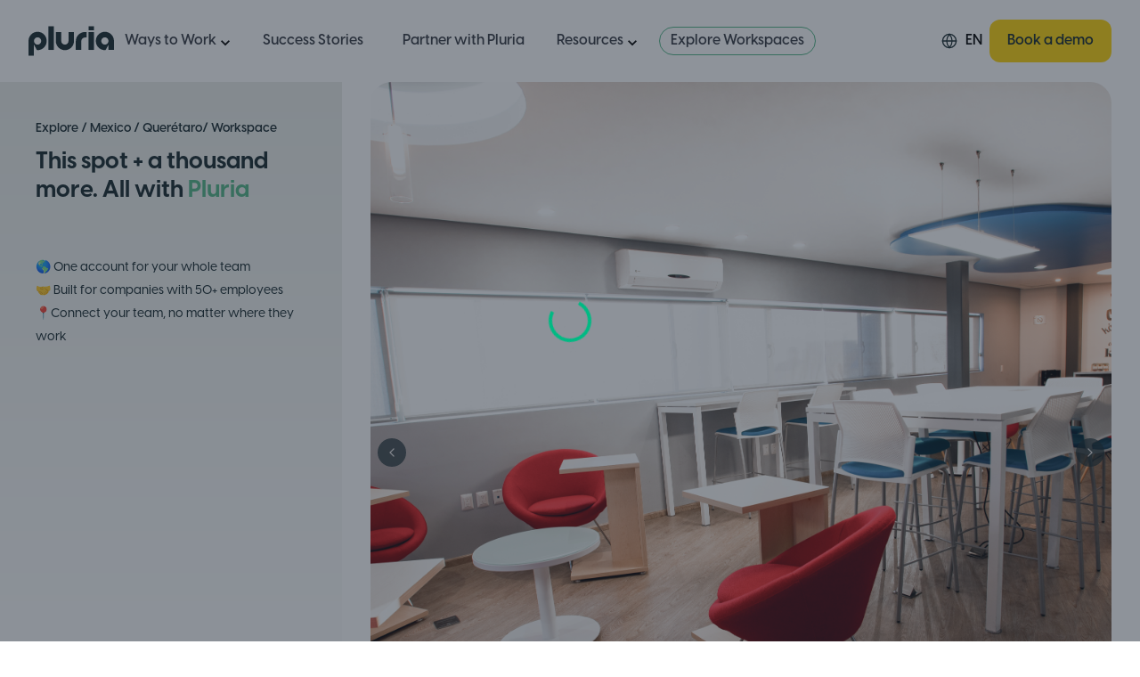

--- FILE ---
content_type: text/html; charset=utf-8
request_url: https://pluria.co/coworking-spaces/mexico/queretaro/449--adn-business-center-milenio
body_size: 50731
content:
<!DOCTYPE html><html lang="en"><head><meta charSet="utf-8"/><meta name="viewport" content="width=device-width, initial-scale=1, maximum-scale=1"/><link rel="preload" as="image" href="/_next/static/media/placeholder_square.f88fa851.png"/><link rel="preload" as="image" href="https://static.pluria.co/pluria/images/workspaces/6b92ab8d-a817-4250-9cdf-2749b7eef780" fetchPriority="high"/><link rel="preload" as="image" href="https://static.pluria.co/pluria/images/workspaces/be344c45-7247-441c-a3a1-97c97d3ff367" fetchPriority="high"/><link rel="preload" as="image" href="https://static.pluria.co/pluria/images/workspaces/16051476-79a5-4cc4-9fbd-d3204839d486" fetchPriority="high"/><link rel="preload" as="image" href="https://static.pluria.co/pluria/images/workspaces/888e855d-2288-464a-862f-befdd71d3949" fetchPriority="high"/><link rel="preload" as="image" href="https://static.pluria.co/pluria/images/workspaces/11b2bd66-d479-4310-9027-c1f8a5a36140" fetchPriority="high"/><link rel="preload" as="image" href="https://static.pluria.co/pluria/images/workspaces/3ae2b4e7-39d7-42a4-915b-07d847ed3ea6" fetchPriority="high"/><link rel="preload" as="image" href="https://static.pluria.co/pluria/images/workspaces/706418f7-1c06-4564-9a07-c20dd58fc964" fetchPriority="high"/><link rel="preload" as="image" href="https://static.pluria.co/pluria/images/workspaces/2a67805a-ec60-4d5d-b223-c46fb5fa3726" fetchPriority="high"/><link rel="preload" as="image" href="https://static.pluria.co/pluria/images/workspaces/0574b3a2-1645-4610-ba48-0914244872ad" fetchPriority="high"/><link rel="stylesheet" href="/_next/static/css/bb06b0421c31797d.css" data-precedence="next"/><link rel="stylesheet" href="/_next/static/css/fde4ba03326c9096.css" data-precedence="next"/><link rel="stylesheet" href="/_next/static/css/5ef25db6bcd52a94.css" data-precedence="next"/><link rel="stylesheet" href="/_next/static/css/9377fdd2e088fc68.css" data-precedence="next"/><link rel="preload" as="script" fetchPriority="low" href="/_next/static/chunks/webpack-daab81c5f01519cc.js"/><script src="/_next/static/chunks/2e0360d0-490dfdcffcbb2c36.js" async=""></script><script src="/_next/static/chunks/93d5c847-bcf0b3a9696a9a95.js" async=""></script><script src="/_next/static/chunks/6388-fc1e540332e34800.js" async=""></script><script src="/_next/static/chunks/main-app-b161c645f4d90fab.js" async=""></script><script src="/_next/static/chunks/c4aeae87-88bfe2e770b071f3.js" async=""></script><script src="/_next/static/chunks/b5f12c68-48392e184bdaa00c.js" async=""></script><script src="/_next/static/chunks/ad0e3748-e676e415e277558f.js" async=""></script><script src="/_next/static/chunks/46baf02a-c67b06189f54c22f.js" async=""></script><script src="/_next/static/chunks/1358-f7620d9af0ce3a82.js" async=""></script><script src="/_next/static/chunks/2796-0d95d0e68ec088df.js" async=""></script><script src="/_next/static/chunks/8280-69b4dde3f41702b4.js" async=""></script><script src="/_next/static/chunks/4824-3276bc9fd6bd5659.js" async=""></script><script src="/_next/static/chunks/4597-5f3221d22f28be28.js" async=""></script><script src="/_next/static/chunks/4601-dd322475f55a59c1.js" async=""></script><script src="/_next/static/chunks/503-6212b1c923d48f85.js" async=""></script><script src="/_next/static/chunks/696-92d6f238792cbcfe.js" async=""></script><script src="/_next/static/chunks/5773-f6693b4a15ca9b65.js" async=""></script><script src="/_next/static/chunks/2642-8ba6a10df34fe144.js" async=""></script><script src="/_next/static/chunks/app/%5Blocale%5D/(general)/layout-f8edb1e7bdac6d93.js" async=""></script><script src="/_next/static/chunks/2576-156c792f8d2985a2.js" async=""></script><script src="/_next/static/chunks/9090-f1c5eb4fe03bb327.js" async=""></script><script src="/_next/static/chunks/6849-0914cc9deb8447fc.js" async=""></script><script src="/_next/static/chunks/app/layout-97a865a68c0e16ed.js" async=""></script><script src="/_next/static/chunks/app/not-found-275ac22e01e47a71.js" async=""></script><script src="/_next/static/chunks/4823-ff2155bb4203446b.js" async=""></script><script src="/_next/static/chunks/2922-0760cab24cc25dfc.js" async=""></script><script src="/_next/static/chunks/7478-982f73c45ba689ce.js" async=""></script><script src="/_next/static/chunks/8534-ae644518d02b0755.js" async=""></script><script src="/_next/static/chunks/3446-6087bb5eb5aaf062.js" async=""></script><script src="/_next/static/chunks/517-a95e7f442a3d09f7.js" async=""></script><script src="/_next/static/chunks/app/%5Blocale%5D/(coworking)/coworking-spaces/%5Bcountry%5D/%5Bcity%5D/page-176609aea09f93e7.js" async=""></script><script src="/_next/static/chunks/app/%5Blocale%5D/layout-9d05869171a640fc.js" async=""></script><script src="/_next/static/chunks/8205-384f3c5cace33831.js" async=""></script><script src="/_next/static/chunks/8044-3b9c12e349c0e707.js" async=""></script><script src="/_next/static/chunks/app/%5Blocale%5D/(coworking)/coworking-spaces/%5Bcountry%5D/%5Bcity%5D/%5B...slug%5D/page-e34c5129455d2e68.js" async=""></script><link rel="preload" href="https://www.googletagmanager.com/gtm.js?id=GTM-TZDBJ35P" as="script"/><link rel="preload" href="https://consent.cookiefirst.com/sites/pluria.co-211e95a6-cff4-4ebc-bf59-17abfd711557/consent.js" as="script"/><link rel="preload" href="https://js.hsforms.net/forms/v2.js" as="script"/><link rel="preload" href="https://js.hsforms.net/forms/embed/20673068.js" as="script"/><meta name="next-size-adjust" content=""/><title>ADN Business Center Milenio - Coworking Space in Querétaro, Mexico | Pluria</title><meta name="description" content="ADN Business Center Milenio, coworking space in Querétaro, Mexico, with modern amenities designed for hybrid teams. Get your personalized offer today!"/><link rel="canonical" href="https://pluria.co/coworking-spaces/mexico/queretaro/449--adn-business-center-milenio"/><link rel="alternate" hrefLang="en" href="https://pluria.co/coworking-spaces/mexico/queretaro/449--adn-business-center-milenio"/><link rel="alternate" hrefLang="ro" href="https://pluria.co/ro/spatii-coworking/mexico/queretaro/449--adn-business-center-milenio"/><link rel="alternate" hrefLang="es" href="https://pluria.co/es/espacio-de-coworking/mexico/queretaro/449--adn-business-center-milenio"/><link rel="alternate" hrefLang="pt-BR" href="https://pluria.co/pt-BR/espacos-de-coworking/mexico/queretaro/449--adn-business-center-milenio"/><meta property="og:title" content="ADN Business Center Milenio - Coworking Space in Querétaro, Mexico | Pluria"/><meta property="og:description" content="ADN Business Center Milenio, coworking space in Querétaro, Mexico, with modern amenities designed for hybrid teams. Get your personalized offer today!"/><meta name="twitter:card" content="summary"/><meta name="twitter:title" content="ADN Business Center Milenio - Coworking Space in Querétaro, Mexico | Pluria"/><meta name="twitter:description" content="ADN Business Center Milenio, coworking space in Querétaro, Mexico, with modern amenities designed for hybrid teams. Get your personalized offer today!"/><link rel="icon" href="/favicon.ico" type="image/x-icon" sizes="48x48"/><link rel="icon" href="/icon0.svg?eb39821fd8886f76" type="image/svg+xml" sizes="any"/><link rel="icon" href="/icon1.png?f6b25ced253f7dc3" type="image/png" sizes="96x96"/><link rel="apple-touch-icon" href="/apple-icon.png?0c7419ddc19ee331" type="image/png" sizes="180x180"/><script src="/_next/static/chunks/polyfills-42372ed130431b0a.js" noModule=""></script></head><body class="__variable_4d2454 __variable_cc80f9 __variable_51de73 font-visby antialiased"><div hidden=""><!--$--><!--/$--></div><script type="application/ld+json">{"@context":"https://schema.org","@type":"Organization","@id":"https://pluria.co/#organization","name":"Pluria","alternateName":"Pluria Hybrid Work","url":"https://pluria.co/","logo":{"@type":"ImageObject","@id":"https://pluria.co/#logo","url":"https://landing-assets.pluria.co/images/logo.svg","contentUrl":"https://landing-assets.pluria.co/images/logo.svg","width":540,"height":320,"caption":"Pluria"},"image":{"@id":"https://pluria.co/#logo"},"description":"Pluria offers hybrid workspaces and office subscriptions across Latin America and Europe.","foundingDate":"2020-01-01","knowsAbout":["Coworking","Remote Work","Hybrid Offices"],"sameAs":["https://www.linkedin.com/company/pluria/","https://www.instagram.com/pluria.co/","https://www.tiktok.com/@pluria.co","https://www.facebook.com/pluria.co","https://twitter.com/PluriaCo","https://www.youtube.com/channel/UCFnTc66z3FmVrfI-lE1jhOw"],"contactPoint":{"@type":"ContactPoint","contactType":"customer support","email":"hello@pluria.co","areaServed":"EN","availableLanguage":["ro","en","es","pt-BR"]}}</script><nav class="sticky top-0 z-50 bg-pluria-white"><div class="w-full px-[16px] md:px-[32px]"><div class="mx-auto"><div class="flex items-center justify-between py-[22px]"><div class="z-20 flex w-full items-center justify-start gap-3 md:gap-6"><a class="flex" href="/en"><svg width="96" height="34" viewBox="0 0 96 34" fill="#16282D" xmlns="http://www.w3.org/2000/svg"><path d="M72.9063 0.5H67.3907V4.8928H73.5122V0.5H73.1646H72.9063Z"></path><path d="M28.4605 0.5H22.3391V27.0458H28.4605V0.5Z"></path><path d="M73.5122 6.9541H67.3907V27.0458H73.5122V6.9541Z"></path><path d="M44.936 16.9999C44.936 19.2773 43.1094 21.1227 40.855 21.1227C38.6007 21.1227 36.7741 19.2773 36.7741 16.9999L36.7652 6.9541H30.6438L30.6527 16.9999C30.6527 22.698 35.2237 27.3158 40.864 27.3158C46.5042 27.3158 51.0752 22.698 51.0752 16.9999V6.9541H44.9538V16.9999H44.936Z"></path><path d="M10.213 6.68408C4.57271 6.68408 0.00170898 11.3019 0.00170898 17V33.5H6.12311V21.1227L9.46449 27.2798C9.71398 27.2978 9.95456 27.3068 10.204 27.3068C15.8443 27.3068 20.4153 22.689 20.4153 16.991C20.4153 11.2929 15.8443 6.68408 10.213 6.68408ZM10.213 21.1227C7.95864 21.1227 6.13202 19.2774 6.13202 17C6.13202 14.7225 7.95864 12.8772 10.213 12.8772C12.4673 12.8772 14.2939 14.7225 14.2939 17C14.2939 19.2774 12.4673 21.1227 10.213 21.1227Z"></path><path d="M95.9746 17C95.9746 11.3019 91.4036 6.68408 85.7634 6.68408C80.1231 6.68408 75.561 11.3019 75.561 17C75.561 22.698 80.132 27.3158 85.7723 27.3158C86.0218 27.3158 86.2713 27.3068 86.5118 27.2888L89.8532 21.1317V27.0548H95.9746V17ZM85.7634 21.1227C83.5091 21.1227 81.6824 19.2774 81.6824 17C81.6824 14.7225 83.5091 12.8772 85.7634 12.8772C88.0177 12.8772 89.8443 14.7225 89.8443 17C89.8443 19.2774 88.0177 21.1227 85.7634 21.1227Z"></path><path d="M63.3098 6.9541C57.6695 6.9541 53.0985 11.5719 53.0985 17.27V27.0547H59.2199V17.261C59.2199 14.9836 61.0466 13.1202 63.3009 13.1202H65.3414V6.9541H63.3098Z"></path></svg><span class="sr-only">Logo Pluria</span></a><div class="inline-block xl:hidden"><div class="group relative"><div class="flex cursor-pointer items-center"><svg width="20" height="20" viewBox="0 0 22 22" fill="none" xmlns="http://www.w3.org/2000/svg"><path d="M11.0003 19.3334C15.6027 19.3334 19.3337 15.6025 19.3337 11.0001C19.3337 6.39771 15.6027 2.66675 11.0003 2.66675C6.39795 2.66675 2.66699 6.39771 2.66699 11.0001C2.66699 15.6025 6.39795 19.3334 11.0003 19.3334Z" stroke="#16282D" stroke-width="1.5" stroke-linecap="round" stroke-linejoin="round"></path><path d="M2.66699 11H19.3337" stroke="#16282D" stroke-width="1.5" stroke-linecap="round" stroke-linejoin="round"></path><path d="M11.0003 2.66675C13.0847 4.94871 14.2693 7.91011 14.3337 11.0001C14.2693 14.0901 13.0847 17.0515 11.0003 19.3334C8.91593 17.0515 7.73136 14.0901 7.66699 11.0001C7.73136 7.91011 8.91593 4.94871 11.0003 2.66675V2.66675Z" stroke="#16282D" stroke-width="1.35467" stroke-linecap="round" stroke-linejoin="round"></path></svg><div class="menuCapitalize ml-2 text-[16px] font-semibold leading-[22.4px]">EN</div></div></div></div><div class="hidden items-center xl:flex"><nav class="flex w-full flex-1 flex-col xl:flex-row"><div class="menuCapitalize group text-left font-semibold xl:cursor-pointer xl:px-3"><div class="group flex items-center justify-between py-4 text-[16px] leading-[22.4px] xl:py-1 xl:pr-0"><span class="font-Visby-Semibold cursor-pointer text-[16px] leading-[22.4px] text-pluria-gray-dark0">Ways to Work</span><span class="inline text-xl xl:hidden"><svg stroke="currentColor" fill="currentColor" stroke-width="0" viewBox="0 0 24 24" height="1em" width="1em" xmlns="http://www.w3.org/2000/svg"><path fill="none" d="M0 0h24v24H0V0z"></path><path d="M7.41 8.59 12 13.17l4.59-4.58L18 10l-6 6-6-6 1.41-1.41z"></path></svg></span><span class="hidden text-xl group-hover:rotate-180 xl:mt-1 xl:block"><svg stroke="currentColor" fill="currentColor" stroke-width="0" viewBox="0 0 24 24" height="1em" width="1em" xmlns="http://www.w3.org/2000/svg"><path fill="none" d="M0 0h24v24H0V0z"></path><path d="M7.41 8.59 12 13.17l4.59-4.58L18 10l-6 6-6-6 1.41-1.41z"></path></svg></span></div><div class="menuCapitalize absolute left-0 right-0 top-12 mx-auto hidden w-fit w-full xl:max-w-[88vw] xl:max-w-[95vw] hover:xl:block group-hover:xl:block 2xl:max-w-[80vw]"><div class="py-3"></div><div class="rounded-xl border border-pluria-green-dark border-opacity-30 bg-pluria-white p-[42px]"><div class="flex max-w-[1356px] flex-col xl:flex-row xl:gap-x-10"><section class="min-w-[60%]"><h2 class="mb-4 font-visby text-[14px] font-bold leading-[19.6px] text-pluria-gray-label">HYBRID WORK SOLUTIONS</h2><ul class="flex w-full gap-x-8"><div class="space-y-4"><li class="-ml-3 flex items-start gap-3 rounded-lg p-3 hover:bg-gray-50"><div class="h-[50px] w-[50px]"><svg width="50" height="50" viewBox="0 0 50 50" fill="none" xmlns="http://www.w3.org/2000/svg"><rect x="0.5" y="0.5" width="49" height="49" rx="7.5" fill="#ECFDF3" stroke="#CBEEE4"></rect><mask id="path-2-outside-1_225_81" maskUnits="userSpaceOnUse" x="10.9159" y="11.5" width="28" height="27" fill="black"><rect fill="white" x="10.9159" y="11.5" width="28" height="27"></rect><path d="M37.8247 25C37.8247 25.1808 37.7553 25.3543 37.6318 25.4821C37.5083 25.61 37.3407 25.6818 37.166 25.6818H35.1471C34.9857 26.9386 34.3892 28.0921 33.4683 28.9281C32.5474 29.764 31.3648 30.2257 30.1399 30.2273H25.529V33.4091H28.3834C29.2569 33.4091 30.0946 33.7683 30.7122 34.4076C31.3299 35.0469 31.6769 35.914 31.6769 36.8182C31.6769 36.999 31.6075 37.1724 31.4839 37.3003C31.3604 37.4282 31.1929 37.5 31.0182 37.5C30.8435 37.5 30.6759 37.4282 30.5524 37.3003C30.4289 37.1724 30.3595 36.999 30.3595 36.8182C30.3595 36.2757 30.1513 35.7554 29.7807 35.3718C29.4101 34.9882 28.9075 34.7727 28.3834 34.7727H25.529V36.8182C25.529 36.999 25.4596 37.1724 25.3361 37.3003C25.2125 37.4282 25.045 37.5 24.8703 37.5C24.6956 37.5 24.5281 37.4282 24.4045 37.3003C24.281 37.1724 24.2116 36.999 24.2116 36.8182V34.7727H21.3572C20.8331 34.7727 20.3305 34.9882 19.9599 35.3718C19.5893 35.7554 19.3811 36.2757 19.3811 36.8182C19.3811 36.999 19.3117 37.1724 19.1882 37.3003C19.0647 37.4282 18.8971 37.5 18.7224 37.5C18.5477 37.5 18.3802 37.4282 18.2567 37.3003C18.1331 37.1724 18.0637 36.999 18.0637 36.8182C18.0637 35.914 18.4107 35.0469 19.0284 34.4076C19.646 33.7683 20.4837 33.4091 21.3572 33.4091H24.2116V30.2273H19.6007C18.3758 30.2257 17.1932 29.764 16.2723 28.9281C15.3514 28.0921 14.7549 26.9386 14.5935 25.6818H12.5746C12.3999 25.6818 12.2323 25.61 12.1088 25.4821C11.9853 25.3543 11.9159 25.1808 11.9159 25C11.9159 24.8192 11.9853 24.6458 12.1088 24.5179C12.2323 24.39 12.3999 24.3182 12.5746 24.3182H15.2094C15.3841 24.3182 15.5516 24.39 15.6751 24.5179C15.7987 24.6458 15.8681 24.8192 15.8681 25C15.8681 26.0247 16.2613 27.0074 16.9613 27.732C17.6613 28.4566 18.6107 28.8636 19.6007 28.8636H30.1399C31.1299 28.8636 32.0793 28.4566 32.7793 27.732C33.4793 27.0074 33.8725 26.0247 33.8725 25C33.8725 24.8192 33.9419 24.6458 34.0655 24.5179C34.189 24.39 34.3565 24.3182 34.5312 24.3182H37.166C37.3407 24.3182 37.5083 24.39 37.6318 24.5179C37.7553 24.6458 37.8247 24.8192 37.8247 25ZM18.4403 26.0421C18.2956 25.8697 18.1885 25.6671 18.1262 25.4481C18.0638 25.2291 18.0478 24.9987 18.0791 24.7727L19.5853 13.8636C19.6396 13.4856 19.823 13.1402 20.1021 12.8901C20.3812 12.6399 20.7377 12.5015 21.1069 12.5H28.6337C29.0029 12.5015 29.3594 12.6399 29.6385 12.8901C29.9176 13.1402 30.101 13.4856 30.1553 13.8636L31.6615 24.7727C31.693 24.9986 31.6772 25.2287 31.6152 25.4477C31.5531 25.6666 31.4463 25.8692 31.302 26.0417C31.1577 26.2141 30.9792 26.3524 30.7787 26.4472C30.5782 26.542 30.3603 26.591 30.1399 26.5909H19.6007C19.3806 26.5908 19.1631 26.5417 18.9629 26.447C18.7627 26.3523 18.5845 26.2142 18.4403 26.0421ZM19.4349 25.1489C19.4555 25.1735 19.481 25.1932 19.5096 25.2067C19.5382 25.2202 19.5693 25.2273 19.6007 25.2273H30.1399C30.1714 25.2273 30.2024 25.2202 30.231 25.2067C30.2596 25.1932 30.2851 25.1735 30.3057 25.1489C30.3263 25.1243 30.3415 25.0955 30.3504 25.0643C30.3593 25.0332 30.3617 25.0004 30.3573 24.9682L28.851 14.0591C28.8436 14.0045 28.8172 13.9545 28.7768 13.9186C28.7364 13.8826 28.6848 13.8631 28.6315 13.8636H21.1069C21.0537 13.8631 21.002 13.8826 20.9616 13.9186C20.9212 13.9545 20.8948 14.0045 20.8874 14.0591L19.3811 24.9682C19.377 25.0005 19.3797 25.0334 19.389 25.0646C19.3983 25.0958 19.414 25.1245 19.4349 25.1489Z"></path></mask><path d="M37.8247 25C37.8247 25.1808 37.7553 25.3543 37.6318 25.4821C37.5083 25.61 37.3407 25.6818 37.166 25.6818H35.1471C34.9857 26.9386 34.3892 28.0921 33.4683 28.9281C32.5474 29.764 31.3648 30.2257 30.1399 30.2273H25.529V33.4091H28.3834C29.2569 33.4091 30.0946 33.7683 30.7122 34.4076C31.3299 35.0469 31.6769 35.914 31.6769 36.8182C31.6769 36.999 31.6075 37.1724 31.4839 37.3003C31.3604 37.4282 31.1929 37.5 31.0182 37.5C30.8435 37.5 30.6759 37.4282 30.5524 37.3003C30.4289 37.1724 30.3595 36.999 30.3595 36.8182C30.3595 36.2757 30.1513 35.7554 29.7807 35.3718C29.4101 34.9882 28.9075 34.7727 28.3834 34.7727H25.529V36.8182C25.529 36.999 25.4596 37.1724 25.3361 37.3003C25.2125 37.4282 25.045 37.5 24.8703 37.5C24.6956 37.5 24.5281 37.4282 24.4045 37.3003C24.281 37.1724 24.2116 36.999 24.2116 36.8182V34.7727H21.3572C20.8331 34.7727 20.3305 34.9882 19.9599 35.3718C19.5893 35.7554 19.3811 36.2757 19.3811 36.8182C19.3811 36.999 19.3117 37.1724 19.1882 37.3003C19.0647 37.4282 18.8971 37.5 18.7224 37.5C18.5477 37.5 18.3802 37.4282 18.2567 37.3003C18.1331 37.1724 18.0637 36.999 18.0637 36.8182C18.0637 35.914 18.4107 35.0469 19.0284 34.4076C19.646 33.7683 20.4837 33.4091 21.3572 33.4091H24.2116V30.2273H19.6007C18.3758 30.2257 17.1932 29.764 16.2723 28.9281C15.3514 28.0921 14.7549 26.9386 14.5935 25.6818H12.5746C12.3999 25.6818 12.2323 25.61 12.1088 25.4821C11.9853 25.3543 11.9159 25.1808 11.9159 25C11.9159 24.8192 11.9853 24.6458 12.1088 24.5179C12.2323 24.39 12.3999 24.3182 12.5746 24.3182H15.2094C15.3841 24.3182 15.5516 24.39 15.6751 24.5179C15.7987 24.6458 15.8681 24.8192 15.8681 25C15.8681 26.0247 16.2613 27.0074 16.9613 27.732C17.6613 28.4566 18.6107 28.8636 19.6007 28.8636H30.1399C31.1299 28.8636 32.0793 28.4566 32.7793 27.732C33.4793 27.0074 33.8725 26.0247 33.8725 25C33.8725 24.8192 33.9419 24.6458 34.0655 24.5179C34.189 24.39 34.3565 24.3182 34.5312 24.3182H37.166C37.3407 24.3182 37.5083 24.39 37.6318 24.5179C37.7553 24.6458 37.8247 24.8192 37.8247 25ZM18.4403 26.0421C18.2956 25.8697 18.1885 25.6671 18.1262 25.4481C18.0638 25.2291 18.0478 24.9987 18.0791 24.7727L19.5853 13.8636C19.6396 13.4856 19.823 13.1402 20.1021 12.8901C20.3812 12.6399 20.7377 12.5015 21.1069 12.5H28.6337C29.0029 12.5015 29.3594 12.6399 29.6385 12.8901C29.9176 13.1402 30.101 13.4856 30.1553 13.8636L31.6615 24.7727C31.693 24.9986 31.6772 25.2287 31.6152 25.4477C31.5531 25.6666 31.4463 25.8692 31.302 26.0417C31.1577 26.2141 30.9792 26.3524 30.7787 26.4472C30.5782 26.542 30.3603 26.591 30.1399 26.5909H19.6007C19.3806 26.5908 19.1631 26.5417 18.9629 26.447C18.7627 26.3523 18.5845 26.2142 18.4403 26.0421ZM19.4349 25.1489C19.4555 25.1735 19.481 25.1932 19.5096 25.2067C19.5382 25.2202 19.5693 25.2273 19.6007 25.2273H30.1399C30.1714 25.2273 30.2024 25.2202 30.231 25.2067C30.2596 25.1932 30.2851 25.1735 30.3057 25.1489C30.3263 25.1243 30.3415 25.0955 30.3504 25.0643C30.3593 25.0332 30.3617 25.0004 30.3573 24.9682L28.851 14.0591C28.8436 14.0045 28.8172 13.9545 28.7768 13.9186C28.7364 13.8826 28.6848 13.8631 28.6315 13.8636H21.1069C21.0537 13.8631 21.002 13.8826 20.9616 13.9186C20.9212 13.9545 20.8948 14.0045 20.8874 14.0591L19.3811 24.9682C19.377 25.0005 19.3797 25.0334 19.389 25.0646C19.3983 25.0958 19.414 25.1245 19.4349 25.1489Z" fill="#00BA83"></path><path d="M37.8247 25C37.8247 25.1808 37.7553 25.3543 37.6318 25.4821C37.5083 25.61 37.3407 25.6818 37.166 25.6818H35.1471C34.9857 26.9386 34.3892 28.0921 33.4683 28.9281C32.5474 29.764 31.3648 30.2257 30.1399 30.2273H25.529V33.4091H28.3834C29.2569 33.4091 30.0946 33.7683 30.7122 34.4076C31.3299 35.0469 31.6769 35.914 31.6769 36.8182C31.6769 36.999 31.6075 37.1724 31.4839 37.3003C31.3604 37.4282 31.1929 37.5 31.0182 37.5C30.8435 37.5 30.6759 37.4282 30.5524 37.3003C30.4289 37.1724 30.3595 36.999 30.3595 36.8182C30.3595 36.2757 30.1513 35.7554 29.7807 35.3718C29.4101 34.9882 28.9075 34.7727 28.3834 34.7727H25.529V36.8182C25.529 36.999 25.4596 37.1724 25.3361 37.3003C25.2125 37.4282 25.045 37.5 24.8703 37.5C24.6956 37.5 24.5281 37.4282 24.4045 37.3003C24.281 37.1724 24.2116 36.999 24.2116 36.8182V34.7727H21.3572C20.8331 34.7727 20.3305 34.9882 19.9599 35.3718C19.5893 35.7554 19.3811 36.2757 19.3811 36.8182C19.3811 36.999 19.3117 37.1724 19.1882 37.3003C19.0647 37.4282 18.8971 37.5 18.7224 37.5C18.5477 37.5 18.3802 37.4282 18.2567 37.3003C18.1331 37.1724 18.0637 36.999 18.0637 36.8182C18.0637 35.914 18.4107 35.0469 19.0284 34.4076C19.646 33.7683 20.4837 33.4091 21.3572 33.4091H24.2116V30.2273H19.6007C18.3758 30.2257 17.1932 29.764 16.2723 28.9281C15.3514 28.0921 14.7549 26.9386 14.5935 25.6818H12.5746C12.3999 25.6818 12.2323 25.61 12.1088 25.4821C11.9853 25.3543 11.9159 25.1808 11.9159 25C11.9159 24.8192 11.9853 24.6458 12.1088 24.5179C12.2323 24.39 12.3999 24.3182 12.5746 24.3182H15.2094C15.3841 24.3182 15.5516 24.39 15.6751 24.5179C15.7987 24.6458 15.8681 24.8192 15.8681 25C15.8681 26.0247 16.2613 27.0074 16.9613 27.732C17.6613 28.4566 18.6107 28.8636 19.6007 28.8636H30.1399C31.1299 28.8636 32.0793 28.4566 32.7793 27.732C33.4793 27.0074 33.8725 26.0247 33.8725 25C33.8725 24.8192 33.9419 24.6458 34.0655 24.5179C34.189 24.39 34.3565 24.3182 34.5312 24.3182H37.166C37.3407 24.3182 37.5083 24.39 37.6318 24.5179C37.7553 24.6458 37.8247 24.8192 37.8247 25ZM18.4403 26.0421C18.2956 25.8697 18.1885 25.6671 18.1262 25.4481C18.0638 25.2291 18.0478 24.9987 18.0791 24.7727L19.5853 13.8636C19.6396 13.4856 19.823 13.1402 20.1021 12.8901C20.3812 12.6399 20.7377 12.5015 21.1069 12.5H28.6337C29.0029 12.5015 29.3594 12.6399 29.6385 12.8901C29.9176 13.1402 30.101 13.4856 30.1553 13.8636L31.6615 24.7727C31.693 24.9986 31.6772 25.2287 31.6152 25.4477C31.5531 25.6666 31.4463 25.8692 31.302 26.0417C31.1577 26.2141 30.9792 26.3524 30.7787 26.4472C30.5782 26.542 30.3603 26.591 30.1399 26.5909H19.6007C19.3806 26.5908 19.1631 26.5417 18.9629 26.447C18.7627 26.3523 18.5845 26.2142 18.4403 26.0421ZM19.4349 25.1489C19.4555 25.1735 19.481 25.1932 19.5096 25.2067C19.5382 25.2202 19.5693 25.2273 19.6007 25.2273H30.1399C30.1714 25.2273 30.2024 25.2202 30.231 25.2067C30.2596 25.1932 30.2851 25.1735 30.3057 25.1489C30.3263 25.1243 30.3415 25.0955 30.3504 25.0643C30.3593 25.0332 30.3617 25.0004 30.3573 24.9682L28.851 14.0591C28.8436 14.0045 28.8172 13.9545 28.7768 13.9186C28.7364 13.8826 28.6848 13.8631 28.6315 13.8636H21.1069C21.0537 13.8631 21.002 13.8826 20.9616 13.9186C20.9212 13.9545 20.8948 14.0045 20.8874 14.0591L19.3811 24.9682C19.377 25.0005 19.3797 25.0334 19.389 25.0646C19.3983 25.0958 19.414 25.1245 19.4349 25.1489Z" stroke="#00BA83" stroke-width="0.4" mask="url(#path-2-outside-1_225_81)"></path></svg></div><div class="w-full max-w-[220px]"><a class="font-visby text-[16px] font-semibold leading-[22.4px] text-pluria-gray-dark0" href="/coworking-spaces">Coworking Spaces</a><p class="font-Visby text-[13px] font-medium text-pluria-gray-dark0">Professional spaces for focused work or team collaboration</p></div></li><li class="-ml-3 flex items-start gap-3 rounded-lg p-3 hover:bg-gray-50"><div class="h-[50px] w-[50px]"><svg width="50" height="50" viewBox="0 0 50 50" fill="none" xmlns="http://www.w3.org/2000/svg"><rect x="0.5" y="0.5" width="49" height="49" rx="7.5" fill="#FFFAEB" stroke="#FFE0A8"></rect><mask id="path-2-outside-1_225_86" maskUnits="userSpaceOnUse" x="13.2778" y="11.8889" width="23" height="28" fill="black"><rect fill="white" x="13.2778" y="11.8889" width="23" height="28"></rect><path d="M33.3333 13.8889C32.6389 13.8889 27.7778 15.3646 27.7778 22.0052V27.1702C27.7778 28.798 29.0234 30.1216 30.5555 30.1216H31.9444V36.0243C31.9444 36.8406 32.5651 37.5 33.3333 37.5C34.1016 37.5 34.7222 36.8406 34.7222 36.0243V30.1216V24.9566V15.3646C34.7222 14.5484 34.1016 13.8889 33.3333 13.8889ZM18.0555 14.6268C18.0555 14.2486 17.7908 13.935 17.4349 13.8935C17.079 13.852 16.7621 14.101 16.684 14.4654L15.3689 20.7509C15.3082 21.0414 15.2778 21.3366 15.2778 21.6317C15.2778 23.7484 16.8012 25.487 18.75 25.676V36.0243C18.75 36.8406 19.3707 37.5 20.1389 37.5C20.9071 37.5 21.5278 36.8406 21.5278 36.0243V25.676C23.4766 25.487 25 23.7484 25 21.6317C25 21.3366 24.9696 21.0414 24.9088 20.7509L23.5937 14.4654C23.5156 14.0964 23.1901 13.852 22.8385 13.8935C22.487 13.935 22.2222 14.2486 22.2222 14.6268V20.8155C22.2222 21.0645 22.0312 21.2674 21.7969 21.2674C21.5755 21.2674 21.3932 21.0875 21.3715 20.8523L20.829 14.5622C20.7986 14.1794 20.4991 13.8889 20.1389 13.8889C19.7786 13.8889 19.4792 14.1794 19.4488 14.5622L18.9106 20.8523C18.8889 21.0875 18.7066 21.2674 18.4852 21.2674C18.2509 21.2674 18.0599 21.0645 18.0599 20.8155V14.6268H18.0555ZM20.1519 21.6363H20.1389H20.1259L20.1389 21.604L20.1519 21.6363Z"></path></mask><path d="M33.3333 13.8889C32.6389 13.8889 27.7778 15.3646 27.7778 22.0052V27.1702C27.7778 28.798 29.0234 30.1216 30.5555 30.1216H31.9444V36.0243C31.9444 36.8406 32.5651 37.5 33.3333 37.5C34.1016 37.5 34.7222 36.8406 34.7222 36.0243V30.1216V24.9566V15.3646C34.7222 14.5484 34.1016 13.8889 33.3333 13.8889ZM18.0555 14.6268C18.0555 14.2486 17.7908 13.935 17.4349 13.8935C17.079 13.852 16.7621 14.101 16.684 14.4654L15.3689 20.7509C15.3082 21.0414 15.2778 21.3366 15.2778 21.6317C15.2778 23.7484 16.8012 25.487 18.75 25.676V36.0243C18.75 36.8406 19.3707 37.5 20.1389 37.5C20.9071 37.5 21.5278 36.8406 21.5278 36.0243V25.676C23.4766 25.487 25 23.7484 25 21.6317C25 21.3366 24.9696 21.0414 24.9088 20.7509L23.5937 14.4654C23.5156 14.0964 23.1901 13.852 22.8385 13.8935C22.487 13.935 22.2222 14.2486 22.2222 14.6268V20.8155C22.2222 21.0645 22.0312 21.2674 21.7969 21.2674C21.5755 21.2674 21.3932 21.0875 21.3715 20.8523L20.829 14.5622C20.7986 14.1794 20.4991 13.8889 20.1389 13.8889C19.7786 13.8889 19.4792 14.1794 19.4488 14.5622L18.9106 20.8523C18.8889 21.0875 18.7066 21.2674 18.4852 21.2674C18.2509 21.2674 18.0599 21.0645 18.0599 20.8155V14.6268H18.0555ZM20.1519 21.6363H20.1389H20.1259L20.1389 21.604L20.1519 21.6363Z" stroke="#FDB022" stroke-width="2.8" mask="url(#path-2-outside-1_225_86)"></path></svg></div><div class="w-full max-w-[220px]"><a class="font-visby text-[16px] font-semibold leading-[22.4px] text-pluria-gray-dark0" href="/work-cafes">Work Cafés</a><p class="font-visby text-[13px] font-medium text-pluria-gray-dark0">Creative work and casual time together over a meal</p></div></li><li class="-ml-3 flex items-start gap-3 rounded-lg p-3 hover:bg-gray-50"><div class="h-[50px] w-[50px]"><svg width="50" height="50" viewBox="0 0 50 50" fill="none" xmlns="http://www.w3.org/2000/svg"><rect x="0.5" y="0.5" width="49" height="49" rx="7.5" fill="#E0F1FF" stroke="#9AC6EC"></rect><path d="M16.2608 13.8889H29.9937C30.9871 13.8889 31.9397 14.2835 32.6421 14.9859C33.3445 15.6883 33.7391 16.6409 33.7391 17.6343V35.1126C33.7391 35.4437 33.6076 35.7612 33.3734 35.9954C33.1393 36.2295 32.8218 36.361 32.4907 36.361H28.7453" stroke="#3075B1" stroke-width="1.4" stroke-linecap="round" stroke-linejoin="round"></path><path d="M24.9999 26.3734V28.8703M16.2608 13.8889L25.734 15.7841C26.583 15.9537 27.3469 16.4123 27.8959 17.0817C28.4449 17.7511 28.7451 18.59 28.7453 19.4558V37.3348C28.7452 37.5195 28.7041 37.7018 28.6251 37.8686C28.546 38.0355 28.4309 38.1827 28.2881 38.2997C28.1453 38.4168 27.9783 38.5007 27.7992 38.5454C27.62 38.5901 27.4332 38.5945 27.2522 38.5583L18.2683 36.763C17.7021 36.6499 17.1925 36.3439 16.8265 35.8973C16.4605 35.4507 16.2606 34.891 16.2608 34.3136V13.8889Z" stroke="#3075B1" stroke-width="1.4" stroke-linecap="round" stroke-linejoin="round"></path></svg></div><div class="w-full max-w-[220px]"><a class="font-visby text-[16px] font-semibold leading-[22.4px] text-pluria-gray-dark0" href="/meeting-rooms">Meeting Rooms</a><p class="font-visby text-[13px] font-medium text-pluria-gray-dark0">Privacy for focused discussions with clients or colleagues</p></div></li></div><div class="space-y-4"><li class="flex items-start gap-3 rounded-lg p-3 hover:bg-gray-50"><div class="h-[50px] w-[50px]"><svg width="50" height="50" viewBox="0 0 50 50" fill="none" xmlns="http://www.w3.org/2000/svg"><rect x="0.5" y="0.5" width="49" height="49" rx="7.5" fill="#FFEFEC" stroke="#FCD4CB"></rect><path d="M19.8495 21.3557C19.67 21.3655 19.4914 21.3255 19.3333 21.2401C19.1752 21.1547 19.0438 21.0272 18.9536 20.8718C18.8634 20.7164 18.818 20.539 18.8223 20.3594C18.8266 20.1797 18.8806 20.0048 18.9781 19.8539L24.1644 11.6124C24.2459 11.4656 24.3639 11.3424 24.507 11.2547C24.6501 11.167 24.8135 11.1177 24.9812 11.1117C25.149 11.1057 25.3154 11.1431 25.4645 11.2203C25.6135 11.2976 25.7401 11.412 25.8319 11.5525L30.9847 19.8246C31.0863 19.9705 31.146 20.1414 31.1574 20.3187C31.1689 20.4961 31.1316 20.6732 31.0496 20.8309C30.9676 20.9886 30.844 21.1209 30.6922 21.2134C30.5405 21.3059 30.3663 21.3551 30.1885 21.3557H19.8495Z" stroke="#F88064" stroke-width="1.6" stroke-linecap="round" stroke-linejoin="round"></path><path d="M20.8243 26.9218H13.8647C13.096 26.9218 12.4728 27.5449 12.4728 28.3137V35.2732C12.4728 36.0419 13.096 36.6651 13.8647 36.6651H20.8243C21.593 36.6651 22.2162 36.0419 22.2162 35.2732V28.3137C22.2162 27.5449 21.593 26.9218 20.8243 26.9218Z" stroke="#F88064" stroke-width="1.6" stroke-linecap="round" stroke-linejoin="round"></path><path d="M32.656 36.6651C35.3466 36.6651 37.5277 34.484 37.5277 31.7934C37.5277 29.1029 35.3466 26.9218 32.656 26.9218C29.9655 26.9218 27.7844 29.1029 27.7844 31.7934C27.7844 34.484 29.9655 36.6651 32.656 36.6651Z" stroke="#F88064" stroke-width="1.6" stroke-linecap="round" stroke-linejoin="round"></path></svg></div><div class="w-full max-w-[220px]"><a class="font-visby text-[16px] font-semibold leading-[22.4px] text-pluria-gray-dark0" href="/private-office">Private Office</a><p class="font-visby text-[13px] font-medium text-pluria-gray-dark0">Find the perfect all-inclusive office space tailored for your team</p></div></li><li class="flex items-start gap-3 rounded-lg p-3 hover:bg-gray-50"><div class="h-[50px] w-[50px]"><svg width="50" height="50" viewBox="0 0 50 50" fill="none" xmlns="http://www.w3.org/2000/svg"><rect x="0.5" y="0.5" width="49" height="49" rx="7.5" fill="#F7E2FF" stroke="#EABEFB"></rect><path d="M31.25 14.5833H18.75C17.5994 14.5833 16.6667 15.5161 16.6667 16.6666V33.3333C16.6667 34.4839 17.5994 35.4166 18.75 35.4166H31.25C32.4006 35.4166 33.3333 34.4839 33.3333 33.3333V16.6666C33.3333 15.5161 32.4006 14.5833 31.25 14.5833Z" stroke="#A150C0" stroke-width="1.4" stroke-linecap="round" stroke-linejoin="round"></path><path d="M21.875 35.4167V31.25H28.125V35.4167" stroke="#A150C0" stroke-width="1.4" stroke-linecap="round" stroke-linejoin="round"></path><path d="M20.8334 18.75H20.8438" stroke="#A150C0" stroke-width="2" stroke-linecap="round" stroke-linejoin="round"></path><path d="M29.1667 18.75H29.1771" stroke="#A150C0" stroke-width="2" stroke-linecap="round" stroke-linejoin="round"></path><path d="M25 18.75H25.0105" stroke="#A150C0" stroke-width="2" stroke-linecap="round" stroke-linejoin="round"></path><path d="M25 22.9166H25.0105" stroke="#A150C0" stroke-width="2" stroke-linecap="round" stroke-linejoin="round"></path><path d="M25 27.0833H25.0105" stroke="#A150C0" stroke-width="2" stroke-linecap="round" stroke-linejoin="round"></path><path d="M29.1667 22.9166H29.1771" stroke="#A150C0" stroke-width="2" stroke-linecap="round" stroke-linejoin="round"></path><path d="M29.1667 27.0833H29.1771" stroke="#A150C0" stroke-width="2" stroke-linecap="round" stroke-linejoin="round"></path><path d="M20.8334 22.9166H20.8438" stroke="#A150C0" stroke-width="2" stroke-linecap="round" stroke-linejoin="round"></path><path d="M20.8334 27.0833H20.8438" stroke="#A150C0" stroke-width="2" stroke-linecap="round" stroke-linejoin="round"></path></svg></div><div class="w-full max-w-[220px]"><a class="font-visby text-[16px] font-semibold leading-[22.4px] text-pluria-gray-dark0" href="/get-started">Your Company HQ</a><p class="font-visby text-[13px] font-medium text-pluria-gray-dark0">Effortless space bookings and team presence at your own office</p></div></li></div></ul></section><section><h2 class="mb-4 font-visby text-[14px] font-bold leading-[19.6px] text-pluria-gray-label">PLATFORM</h2><div class="space-y-6"><div class="flex items-center gap-3 rounded-lg border border-gray-200 p-3 hover:bg-gray-50"><div class="w-full max-w-[220px]"><a class="font-visby text-[16px] font-semibold leading-[22.4px] text-pluria-gray-dark0" href="/download-app">Android &amp; iOS Pluria Apps</a><p class="font-visby text-[13px] font-medium text-pluria-gray-dark0">Always up-to-date &amp; constantly improved.</p></div><img alt="Android &amp; iOS Pluria Apps" loading="lazy" width="128" height="98" decoding="async" data-nimg="1" style="color:transparent" src="https://landing-assets.pluria.co/images/common/mobileAppsMenuItem.png"/></div><div class="flex items-center gap-3 rounded-lg border border-gray-200 p-3 hover:bg-gray-50"><div class="w-full max-w-[220px]"><span class="rounded-[100px] bg-pluria-yellow-strong px-2 py-1 font-visby text-xs">Coming soon</span><a class="block pt-2 font-visby text-[16px] font-semibold leading-[22.4px] text-pluria-gray-dark0" href="/get-started">HQ Management Web Hub</a><p class="font-visby text-[13px] font-medium text-pluria-gray-dark0">Manage your office and increase your collaboration score.</p></div><img alt="HQ Management Web Hub" loading="lazy" width="128" height="98" decoding="async" data-nimg="1" style="color:transparent" src="https://landing-assets.pluria.co/images/common/HQManagementMenuIcon.png"/></div></div></section></div></div></div><div class="menuCapitalize rounded-2xl pt-5 text-[18px] font-semibold hidden"><h2 class="mb-3 font-visby text-[14px] font-bold leading-[19.6px] text-pluria-gray-label">HYBRID WORK SOLUTIONS</h2><ul class="mb-[24px] space-y-2"><li class="flex items-start gap-3 rounded-lg border border-gray-200 p-3"><div class="h-[50px] w-[50px]"> <svg width="50" height="50" viewBox="0 0 50 50" fill="none" xmlns="http://www.w3.org/2000/svg"><rect x="0.5" y="0.5" width="49" height="49" rx="7.5" fill="#ECFDF3" stroke="#CBEEE4"></rect><mask id="path-2-outside-1_225_81" maskUnits="userSpaceOnUse" x="10.9159" y="11.5" width="28" height="27" fill="black"><rect fill="white" x="10.9159" y="11.5" width="28" height="27"></rect><path d="M37.8247 25C37.8247 25.1808 37.7553 25.3543 37.6318 25.4821C37.5083 25.61 37.3407 25.6818 37.166 25.6818H35.1471C34.9857 26.9386 34.3892 28.0921 33.4683 28.9281C32.5474 29.764 31.3648 30.2257 30.1399 30.2273H25.529V33.4091H28.3834C29.2569 33.4091 30.0946 33.7683 30.7122 34.4076C31.3299 35.0469 31.6769 35.914 31.6769 36.8182C31.6769 36.999 31.6075 37.1724 31.4839 37.3003C31.3604 37.4282 31.1929 37.5 31.0182 37.5C30.8435 37.5 30.6759 37.4282 30.5524 37.3003C30.4289 37.1724 30.3595 36.999 30.3595 36.8182C30.3595 36.2757 30.1513 35.7554 29.7807 35.3718C29.4101 34.9882 28.9075 34.7727 28.3834 34.7727H25.529V36.8182C25.529 36.999 25.4596 37.1724 25.3361 37.3003C25.2125 37.4282 25.045 37.5 24.8703 37.5C24.6956 37.5 24.5281 37.4282 24.4045 37.3003C24.281 37.1724 24.2116 36.999 24.2116 36.8182V34.7727H21.3572C20.8331 34.7727 20.3305 34.9882 19.9599 35.3718C19.5893 35.7554 19.3811 36.2757 19.3811 36.8182C19.3811 36.999 19.3117 37.1724 19.1882 37.3003C19.0647 37.4282 18.8971 37.5 18.7224 37.5C18.5477 37.5 18.3802 37.4282 18.2567 37.3003C18.1331 37.1724 18.0637 36.999 18.0637 36.8182C18.0637 35.914 18.4107 35.0469 19.0284 34.4076C19.646 33.7683 20.4837 33.4091 21.3572 33.4091H24.2116V30.2273H19.6007C18.3758 30.2257 17.1932 29.764 16.2723 28.9281C15.3514 28.0921 14.7549 26.9386 14.5935 25.6818H12.5746C12.3999 25.6818 12.2323 25.61 12.1088 25.4821C11.9853 25.3543 11.9159 25.1808 11.9159 25C11.9159 24.8192 11.9853 24.6458 12.1088 24.5179C12.2323 24.39 12.3999 24.3182 12.5746 24.3182H15.2094C15.3841 24.3182 15.5516 24.39 15.6751 24.5179C15.7987 24.6458 15.8681 24.8192 15.8681 25C15.8681 26.0247 16.2613 27.0074 16.9613 27.732C17.6613 28.4566 18.6107 28.8636 19.6007 28.8636H30.1399C31.1299 28.8636 32.0793 28.4566 32.7793 27.732C33.4793 27.0074 33.8725 26.0247 33.8725 25C33.8725 24.8192 33.9419 24.6458 34.0655 24.5179C34.189 24.39 34.3565 24.3182 34.5312 24.3182H37.166C37.3407 24.3182 37.5083 24.39 37.6318 24.5179C37.7553 24.6458 37.8247 24.8192 37.8247 25ZM18.4403 26.0421C18.2956 25.8697 18.1885 25.6671 18.1262 25.4481C18.0638 25.2291 18.0478 24.9987 18.0791 24.7727L19.5853 13.8636C19.6396 13.4856 19.823 13.1402 20.1021 12.8901C20.3812 12.6399 20.7377 12.5015 21.1069 12.5H28.6337C29.0029 12.5015 29.3594 12.6399 29.6385 12.8901C29.9176 13.1402 30.101 13.4856 30.1553 13.8636L31.6615 24.7727C31.693 24.9986 31.6772 25.2287 31.6152 25.4477C31.5531 25.6666 31.4463 25.8692 31.302 26.0417C31.1577 26.2141 30.9792 26.3524 30.7787 26.4472C30.5782 26.542 30.3603 26.591 30.1399 26.5909H19.6007C19.3806 26.5908 19.1631 26.5417 18.9629 26.447C18.7627 26.3523 18.5845 26.2142 18.4403 26.0421ZM19.4349 25.1489C19.4555 25.1735 19.481 25.1932 19.5096 25.2067C19.5382 25.2202 19.5693 25.2273 19.6007 25.2273H30.1399C30.1714 25.2273 30.2024 25.2202 30.231 25.2067C30.2596 25.1932 30.2851 25.1735 30.3057 25.1489C30.3263 25.1243 30.3415 25.0955 30.3504 25.0643C30.3593 25.0332 30.3617 25.0004 30.3573 24.9682L28.851 14.0591C28.8436 14.0045 28.8172 13.9545 28.7768 13.9186C28.7364 13.8826 28.6848 13.8631 28.6315 13.8636H21.1069C21.0537 13.8631 21.002 13.8826 20.9616 13.9186C20.9212 13.9545 20.8948 14.0045 20.8874 14.0591L19.3811 24.9682C19.377 25.0005 19.3797 25.0334 19.389 25.0646C19.3983 25.0958 19.414 25.1245 19.4349 25.1489Z"></path></mask><path d="M37.8247 25C37.8247 25.1808 37.7553 25.3543 37.6318 25.4821C37.5083 25.61 37.3407 25.6818 37.166 25.6818H35.1471C34.9857 26.9386 34.3892 28.0921 33.4683 28.9281C32.5474 29.764 31.3648 30.2257 30.1399 30.2273H25.529V33.4091H28.3834C29.2569 33.4091 30.0946 33.7683 30.7122 34.4076C31.3299 35.0469 31.6769 35.914 31.6769 36.8182C31.6769 36.999 31.6075 37.1724 31.4839 37.3003C31.3604 37.4282 31.1929 37.5 31.0182 37.5C30.8435 37.5 30.6759 37.4282 30.5524 37.3003C30.4289 37.1724 30.3595 36.999 30.3595 36.8182C30.3595 36.2757 30.1513 35.7554 29.7807 35.3718C29.4101 34.9882 28.9075 34.7727 28.3834 34.7727H25.529V36.8182C25.529 36.999 25.4596 37.1724 25.3361 37.3003C25.2125 37.4282 25.045 37.5 24.8703 37.5C24.6956 37.5 24.5281 37.4282 24.4045 37.3003C24.281 37.1724 24.2116 36.999 24.2116 36.8182V34.7727H21.3572C20.8331 34.7727 20.3305 34.9882 19.9599 35.3718C19.5893 35.7554 19.3811 36.2757 19.3811 36.8182C19.3811 36.999 19.3117 37.1724 19.1882 37.3003C19.0647 37.4282 18.8971 37.5 18.7224 37.5C18.5477 37.5 18.3802 37.4282 18.2567 37.3003C18.1331 37.1724 18.0637 36.999 18.0637 36.8182C18.0637 35.914 18.4107 35.0469 19.0284 34.4076C19.646 33.7683 20.4837 33.4091 21.3572 33.4091H24.2116V30.2273H19.6007C18.3758 30.2257 17.1932 29.764 16.2723 28.9281C15.3514 28.0921 14.7549 26.9386 14.5935 25.6818H12.5746C12.3999 25.6818 12.2323 25.61 12.1088 25.4821C11.9853 25.3543 11.9159 25.1808 11.9159 25C11.9159 24.8192 11.9853 24.6458 12.1088 24.5179C12.2323 24.39 12.3999 24.3182 12.5746 24.3182H15.2094C15.3841 24.3182 15.5516 24.39 15.6751 24.5179C15.7987 24.6458 15.8681 24.8192 15.8681 25C15.8681 26.0247 16.2613 27.0074 16.9613 27.732C17.6613 28.4566 18.6107 28.8636 19.6007 28.8636H30.1399C31.1299 28.8636 32.0793 28.4566 32.7793 27.732C33.4793 27.0074 33.8725 26.0247 33.8725 25C33.8725 24.8192 33.9419 24.6458 34.0655 24.5179C34.189 24.39 34.3565 24.3182 34.5312 24.3182H37.166C37.3407 24.3182 37.5083 24.39 37.6318 24.5179C37.7553 24.6458 37.8247 24.8192 37.8247 25ZM18.4403 26.0421C18.2956 25.8697 18.1885 25.6671 18.1262 25.4481C18.0638 25.2291 18.0478 24.9987 18.0791 24.7727L19.5853 13.8636C19.6396 13.4856 19.823 13.1402 20.1021 12.8901C20.3812 12.6399 20.7377 12.5015 21.1069 12.5H28.6337C29.0029 12.5015 29.3594 12.6399 29.6385 12.8901C29.9176 13.1402 30.101 13.4856 30.1553 13.8636L31.6615 24.7727C31.693 24.9986 31.6772 25.2287 31.6152 25.4477C31.5531 25.6666 31.4463 25.8692 31.302 26.0417C31.1577 26.2141 30.9792 26.3524 30.7787 26.4472C30.5782 26.542 30.3603 26.591 30.1399 26.5909H19.6007C19.3806 26.5908 19.1631 26.5417 18.9629 26.447C18.7627 26.3523 18.5845 26.2142 18.4403 26.0421ZM19.4349 25.1489C19.4555 25.1735 19.481 25.1932 19.5096 25.2067C19.5382 25.2202 19.5693 25.2273 19.6007 25.2273H30.1399C30.1714 25.2273 30.2024 25.2202 30.231 25.2067C30.2596 25.1932 30.2851 25.1735 30.3057 25.1489C30.3263 25.1243 30.3415 25.0955 30.3504 25.0643C30.3593 25.0332 30.3617 25.0004 30.3573 24.9682L28.851 14.0591C28.8436 14.0045 28.8172 13.9545 28.7768 13.9186C28.7364 13.8826 28.6848 13.8631 28.6315 13.8636H21.1069C21.0537 13.8631 21.002 13.8826 20.9616 13.9186C20.9212 13.9545 20.8948 14.0045 20.8874 14.0591L19.3811 24.9682C19.377 25.0005 19.3797 25.0334 19.389 25.0646C19.3983 25.0958 19.414 25.1245 19.4349 25.1489Z" fill="#00BA83"></path><path d="M37.8247 25C37.8247 25.1808 37.7553 25.3543 37.6318 25.4821C37.5083 25.61 37.3407 25.6818 37.166 25.6818H35.1471C34.9857 26.9386 34.3892 28.0921 33.4683 28.9281C32.5474 29.764 31.3648 30.2257 30.1399 30.2273H25.529V33.4091H28.3834C29.2569 33.4091 30.0946 33.7683 30.7122 34.4076C31.3299 35.0469 31.6769 35.914 31.6769 36.8182C31.6769 36.999 31.6075 37.1724 31.4839 37.3003C31.3604 37.4282 31.1929 37.5 31.0182 37.5C30.8435 37.5 30.6759 37.4282 30.5524 37.3003C30.4289 37.1724 30.3595 36.999 30.3595 36.8182C30.3595 36.2757 30.1513 35.7554 29.7807 35.3718C29.4101 34.9882 28.9075 34.7727 28.3834 34.7727H25.529V36.8182C25.529 36.999 25.4596 37.1724 25.3361 37.3003C25.2125 37.4282 25.045 37.5 24.8703 37.5C24.6956 37.5 24.5281 37.4282 24.4045 37.3003C24.281 37.1724 24.2116 36.999 24.2116 36.8182V34.7727H21.3572C20.8331 34.7727 20.3305 34.9882 19.9599 35.3718C19.5893 35.7554 19.3811 36.2757 19.3811 36.8182C19.3811 36.999 19.3117 37.1724 19.1882 37.3003C19.0647 37.4282 18.8971 37.5 18.7224 37.5C18.5477 37.5 18.3802 37.4282 18.2567 37.3003C18.1331 37.1724 18.0637 36.999 18.0637 36.8182C18.0637 35.914 18.4107 35.0469 19.0284 34.4076C19.646 33.7683 20.4837 33.4091 21.3572 33.4091H24.2116V30.2273H19.6007C18.3758 30.2257 17.1932 29.764 16.2723 28.9281C15.3514 28.0921 14.7549 26.9386 14.5935 25.6818H12.5746C12.3999 25.6818 12.2323 25.61 12.1088 25.4821C11.9853 25.3543 11.9159 25.1808 11.9159 25C11.9159 24.8192 11.9853 24.6458 12.1088 24.5179C12.2323 24.39 12.3999 24.3182 12.5746 24.3182H15.2094C15.3841 24.3182 15.5516 24.39 15.6751 24.5179C15.7987 24.6458 15.8681 24.8192 15.8681 25C15.8681 26.0247 16.2613 27.0074 16.9613 27.732C17.6613 28.4566 18.6107 28.8636 19.6007 28.8636H30.1399C31.1299 28.8636 32.0793 28.4566 32.7793 27.732C33.4793 27.0074 33.8725 26.0247 33.8725 25C33.8725 24.8192 33.9419 24.6458 34.0655 24.5179C34.189 24.39 34.3565 24.3182 34.5312 24.3182H37.166C37.3407 24.3182 37.5083 24.39 37.6318 24.5179C37.7553 24.6458 37.8247 24.8192 37.8247 25ZM18.4403 26.0421C18.2956 25.8697 18.1885 25.6671 18.1262 25.4481C18.0638 25.2291 18.0478 24.9987 18.0791 24.7727L19.5853 13.8636C19.6396 13.4856 19.823 13.1402 20.1021 12.8901C20.3812 12.6399 20.7377 12.5015 21.1069 12.5H28.6337C29.0029 12.5015 29.3594 12.6399 29.6385 12.8901C29.9176 13.1402 30.101 13.4856 30.1553 13.8636L31.6615 24.7727C31.693 24.9986 31.6772 25.2287 31.6152 25.4477C31.5531 25.6666 31.4463 25.8692 31.302 26.0417C31.1577 26.2141 30.9792 26.3524 30.7787 26.4472C30.5782 26.542 30.3603 26.591 30.1399 26.5909H19.6007C19.3806 26.5908 19.1631 26.5417 18.9629 26.447C18.7627 26.3523 18.5845 26.2142 18.4403 26.0421ZM19.4349 25.1489C19.4555 25.1735 19.481 25.1932 19.5096 25.2067C19.5382 25.2202 19.5693 25.2273 19.6007 25.2273H30.1399C30.1714 25.2273 30.2024 25.2202 30.231 25.2067C30.2596 25.1932 30.2851 25.1735 30.3057 25.1489C30.3263 25.1243 30.3415 25.0955 30.3504 25.0643C30.3593 25.0332 30.3617 25.0004 30.3573 24.9682L28.851 14.0591C28.8436 14.0045 28.8172 13.9545 28.7768 13.9186C28.7364 13.8826 28.6848 13.8631 28.6315 13.8636H21.1069C21.0537 13.8631 21.002 13.8826 20.9616 13.9186C20.9212 13.9545 20.8948 14.0045 20.8874 14.0591L19.3811 24.9682C19.377 25.0005 19.3797 25.0334 19.389 25.0646C19.3983 25.0958 19.414 25.1245 19.4349 25.1489Z" stroke="#00BA83" stroke-width="0.4" mask="url(#path-2-outside-1_225_81)"></path></svg></div><div class="max-w-fit"><a class="font-Visby-Semibold text-[14px] leading-[19.6px] text-pluria-gray-dark0" href="/coworking-spaces">Coworking Spaces</a><p class="font-Visby text-[12px] font-medium leading-[16.8px] text-pluria-gray-dark0">Professional spaces for focused work or team collaboration</p></div></li><li class="flex items-start gap-3 rounded-lg border border-gray-200 p-3"><div class="h-[50px] w-[50px]"><svg width="50" height="50" viewBox="0 0 50 50" fill="none" xmlns="http://www.w3.org/2000/svg"><rect x="0.5" y="0.5" width="49" height="49" rx="7.5" fill="#FFFAEB" stroke="#FFE0A8"></rect><mask id="path-2-outside-1_225_86" maskUnits="userSpaceOnUse" x="13.2778" y="11.8889" width="23" height="28" fill="black"><rect fill="white" x="13.2778" y="11.8889" width="23" height="28"></rect><path d="M33.3333 13.8889C32.6389 13.8889 27.7778 15.3646 27.7778 22.0052V27.1702C27.7778 28.798 29.0234 30.1216 30.5555 30.1216H31.9444V36.0243C31.9444 36.8406 32.5651 37.5 33.3333 37.5C34.1016 37.5 34.7222 36.8406 34.7222 36.0243V30.1216V24.9566V15.3646C34.7222 14.5484 34.1016 13.8889 33.3333 13.8889ZM18.0555 14.6268C18.0555 14.2486 17.7908 13.935 17.4349 13.8935C17.079 13.852 16.7621 14.101 16.684 14.4654L15.3689 20.7509C15.3082 21.0414 15.2778 21.3366 15.2778 21.6317C15.2778 23.7484 16.8012 25.487 18.75 25.676V36.0243C18.75 36.8406 19.3707 37.5 20.1389 37.5C20.9071 37.5 21.5278 36.8406 21.5278 36.0243V25.676C23.4766 25.487 25 23.7484 25 21.6317C25 21.3366 24.9696 21.0414 24.9088 20.7509L23.5937 14.4654C23.5156 14.0964 23.1901 13.852 22.8385 13.8935C22.487 13.935 22.2222 14.2486 22.2222 14.6268V20.8155C22.2222 21.0645 22.0312 21.2674 21.7969 21.2674C21.5755 21.2674 21.3932 21.0875 21.3715 20.8523L20.829 14.5622C20.7986 14.1794 20.4991 13.8889 20.1389 13.8889C19.7786 13.8889 19.4792 14.1794 19.4488 14.5622L18.9106 20.8523C18.8889 21.0875 18.7066 21.2674 18.4852 21.2674C18.2509 21.2674 18.0599 21.0645 18.0599 20.8155V14.6268H18.0555ZM20.1519 21.6363H20.1389H20.1259L20.1389 21.604L20.1519 21.6363Z"></path></mask><path d="M33.3333 13.8889C32.6389 13.8889 27.7778 15.3646 27.7778 22.0052V27.1702C27.7778 28.798 29.0234 30.1216 30.5555 30.1216H31.9444V36.0243C31.9444 36.8406 32.5651 37.5 33.3333 37.5C34.1016 37.5 34.7222 36.8406 34.7222 36.0243V30.1216V24.9566V15.3646C34.7222 14.5484 34.1016 13.8889 33.3333 13.8889ZM18.0555 14.6268C18.0555 14.2486 17.7908 13.935 17.4349 13.8935C17.079 13.852 16.7621 14.101 16.684 14.4654L15.3689 20.7509C15.3082 21.0414 15.2778 21.3366 15.2778 21.6317C15.2778 23.7484 16.8012 25.487 18.75 25.676V36.0243C18.75 36.8406 19.3707 37.5 20.1389 37.5C20.9071 37.5 21.5278 36.8406 21.5278 36.0243V25.676C23.4766 25.487 25 23.7484 25 21.6317C25 21.3366 24.9696 21.0414 24.9088 20.7509L23.5937 14.4654C23.5156 14.0964 23.1901 13.852 22.8385 13.8935C22.487 13.935 22.2222 14.2486 22.2222 14.6268V20.8155C22.2222 21.0645 22.0312 21.2674 21.7969 21.2674C21.5755 21.2674 21.3932 21.0875 21.3715 20.8523L20.829 14.5622C20.7986 14.1794 20.4991 13.8889 20.1389 13.8889C19.7786 13.8889 19.4792 14.1794 19.4488 14.5622L18.9106 20.8523C18.8889 21.0875 18.7066 21.2674 18.4852 21.2674C18.2509 21.2674 18.0599 21.0645 18.0599 20.8155V14.6268H18.0555ZM20.1519 21.6363H20.1389H20.1259L20.1389 21.604L20.1519 21.6363Z" stroke="#FDB022" stroke-width="2.8" mask="url(#path-2-outside-1_225_86)"></path></svg></div><div class="max-w-fit"><a class="font-Visby-Semibold text-[14px] leading-[19.6px] text-pluria-gray-dark0" href="/work-cafes">Work Cafés</a><p class="font-Visby text-[12px] font-medium leading-[16.8px] text-pluria-gray-dark0">Creative work and casual time together over a meal</p></div></li><li class="flex items-start gap-3 rounded-lg border border-gray-200 p-3"><div class="h-[50px] w-[50px]"><svg width="50" height="50" viewBox="0 0 50 50" fill="none" xmlns="http://www.w3.org/2000/svg"><rect x="0.5" y="0.5" width="49" height="49" rx="7.5" fill="#E0F1FF" stroke="#9AC6EC"></rect><path d="M16.2608 13.8889H29.9937C30.9871 13.8889 31.9397 14.2835 32.6421 14.9859C33.3445 15.6883 33.7391 16.6409 33.7391 17.6343V35.1126C33.7391 35.4437 33.6076 35.7612 33.3734 35.9954C33.1393 36.2295 32.8218 36.361 32.4907 36.361H28.7453" stroke="#3075B1" stroke-width="1.4" stroke-linecap="round" stroke-linejoin="round"></path><path d="M24.9999 26.3734V28.8703M16.2608 13.8889L25.734 15.7841C26.583 15.9537 27.3469 16.4123 27.8959 17.0817C28.4449 17.7511 28.7451 18.59 28.7453 19.4558V37.3348C28.7452 37.5195 28.7041 37.7018 28.6251 37.8686C28.546 38.0355 28.4309 38.1827 28.2881 38.2997C28.1453 38.4168 27.9783 38.5007 27.7992 38.5454C27.62 38.5901 27.4332 38.5945 27.2522 38.5583L18.2683 36.763C17.7021 36.6499 17.1925 36.3439 16.8265 35.8973C16.4605 35.4507 16.2606 34.891 16.2608 34.3136V13.8889Z" stroke="#3075B1" stroke-width="1.4" stroke-linecap="round" stroke-linejoin="round"></path></svg></div><div class="max-w-fit"><a class="font-Visby-Semibold text-[14px] leading-[19.6px] text-pluria-gray-dark0" href="/meeting-rooms">Meeting Rooms</a><p class="font-Visby text-[12px] font-medium leading-[16.8px] text-pluria-gray-dark0">Privacy for focused discussions with clients or colleagues</p></div></li><li class="flex items-start gap-3 rounded-lg border border-gray-200 p-3"><div class="h-[50px] w-[50px]"><svg width="50" height="50" viewBox="0 0 50 50" fill="none" xmlns="http://www.w3.org/2000/svg"><rect x="0.5" y="0.5" width="49" height="49" rx="7.5" fill="#FFEFEC" stroke="#FCD4CB"></rect><path d="M19.8495 21.3557C19.67 21.3655 19.4914 21.3255 19.3333 21.2401C19.1752 21.1547 19.0438 21.0272 18.9536 20.8718C18.8634 20.7164 18.818 20.539 18.8223 20.3594C18.8266 20.1797 18.8806 20.0048 18.9781 19.8539L24.1644 11.6124C24.2459 11.4656 24.3639 11.3424 24.507 11.2547C24.6501 11.167 24.8135 11.1177 24.9812 11.1117C25.149 11.1057 25.3154 11.1431 25.4645 11.2203C25.6135 11.2976 25.7401 11.412 25.8319 11.5525L30.9847 19.8246C31.0863 19.9705 31.146 20.1414 31.1574 20.3187C31.1689 20.4961 31.1316 20.6732 31.0496 20.8309C30.9676 20.9886 30.844 21.1209 30.6922 21.2134C30.5405 21.3059 30.3663 21.3551 30.1885 21.3557H19.8495Z" stroke="#F88064" stroke-width="1.6" stroke-linecap="round" stroke-linejoin="round"></path><path d="M20.8243 26.9218H13.8647C13.096 26.9218 12.4728 27.5449 12.4728 28.3137V35.2732C12.4728 36.0419 13.096 36.6651 13.8647 36.6651H20.8243C21.593 36.6651 22.2162 36.0419 22.2162 35.2732V28.3137C22.2162 27.5449 21.593 26.9218 20.8243 26.9218Z" stroke="#F88064" stroke-width="1.6" stroke-linecap="round" stroke-linejoin="round"></path><path d="M32.656 36.6651C35.3466 36.6651 37.5277 34.484 37.5277 31.7934C37.5277 29.1029 35.3466 26.9218 32.656 26.9218C29.9655 26.9218 27.7844 29.1029 27.7844 31.7934C27.7844 34.484 29.9655 36.6651 32.656 36.6651Z" stroke="#F88064" stroke-width="1.6" stroke-linecap="round" stroke-linejoin="round"></path></svg></div><div class="max-w-fit"><a class="font-Visby-Semibold text-[14px] leading-[19.6px] text-pluria-gray-dark0" href="/private-office">Private Office</a><p class="font-Visby text-[12px] font-medium leading-[16.8px] text-pluria-gray-dark0">Find the perfect all-inclusive office space tailored for your team</p></div></li><li class="flex items-start gap-3 rounded-lg border border-gray-200 p-3"><div class="h-[50px] w-[50px]"> <svg width="50" height="50" viewBox="0 0 50 50" fill="none" xmlns="http://www.w3.org/2000/svg"><rect x="0.5" y="0.5" width="49" height="49" rx="7.5" fill="#F7E2FF" stroke="#EABEFB"></rect><path d="M31.25 14.5833H18.75C17.5994 14.5833 16.6667 15.5161 16.6667 16.6666V33.3333C16.6667 34.4839 17.5994 35.4166 18.75 35.4166H31.25C32.4006 35.4166 33.3333 34.4839 33.3333 33.3333V16.6666C33.3333 15.5161 32.4006 14.5833 31.25 14.5833Z" stroke="#A150C0" stroke-width="1.4" stroke-linecap="round" stroke-linejoin="round"></path><path d="M21.875 35.4167V31.25H28.125V35.4167" stroke="#A150C0" stroke-width="1.4" stroke-linecap="round" stroke-linejoin="round"></path><path d="M20.8334 18.75H20.8438" stroke="#A150C0" stroke-width="2" stroke-linecap="round" stroke-linejoin="round"></path><path d="M29.1667 18.75H29.1771" stroke="#A150C0" stroke-width="2" stroke-linecap="round" stroke-linejoin="round"></path><path d="M25 18.75H25.0105" stroke="#A150C0" stroke-width="2" stroke-linecap="round" stroke-linejoin="round"></path><path d="M25 22.9166H25.0105" stroke="#A150C0" stroke-width="2" stroke-linecap="round" stroke-linejoin="round"></path><path d="M25 27.0833H25.0105" stroke="#A150C0" stroke-width="2" stroke-linecap="round" stroke-linejoin="round"></path><path d="M29.1667 22.9166H29.1771" stroke="#A150C0" stroke-width="2" stroke-linecap="round" stroke-linejoin="round"></path><path d="M29.1667 27.0833H29.1771" stroke="#A150C0" stroke-width="2" stroke-linecap="round" stroke-linejoin="round"></path><path d="M20.8334 22.9166H20.8438" stroke="#A150C0" stroke-width="2" stroke-linecap="round" stroke-linejoin="round"></path><path d="M20.8334 27.0833H20.8438" stroke="#A150C0" stroke-width="2" stroke-linecap="round" stroke-linejoin="round"></path></svg></div><div class="max-w-fit"><a class="font-Visby-Semibold text-[14px] leading-[19.6px] text-pluria-gray-dark0" href="/get-started">Your Company HQ</a><p class="font-Visby text-[12px] font-medium leading-[16.8px] text-pluria-gray-dark0">Effortless space bookings and team presence at your own office</p></div></li></ul><h2 class="mb-3 font-visby text-[14px] font-bold leading-[19.6px] text-pluria-gray-label">PLATFORM</h2><ul class="mb-[40px] space-y-2"><li class="flex items-center gap-3 rounded-lg border border-gray-200 p-3 hover:bg-gray-50"><div class="max-w-fit"><a class="font-Visby-Semibold text-[14px] leading-[19.6px] text-pluria-gray-dark0" href="/download-app">Android &amp; iOS Pluria Apps</a><p class="font-Visby text-[12px] font-medium leading-[16.8px] text-pluria-gray-dark0">Always up-to-date &amp; constantly improved.</p></div><img alt="Android &amp; iOS Pluria Apps" loading="lazy" width="128" height="98" decoding="async" data-nimg="1" style="color:transparent" src="https://landing-assets.pluria.co/images/common/mobileAppsMenuItem.png"/></li><li class="flex items-center gap-3 rounded-lg border border-gray-200 p-3 hover:bg-gray-50"><div class="max-w-fit"><span class="rounded-[100px] bg-pluria-yellow-strong px-2 py-1 font-visby text-xs">Coming soon</span><a class="font-Visby-Semibold mt-1 text-[14px] leading-[19.6px] text-pluria-gray-dark0" href="/get-started">HQ Management Web Hub</a><p class="font-Visby text-[12px] font-medium leading-[16.8px] text-pluria-gray-dark0">Manage your office and increase your collaboration score.</p></div><img alt="HQ Management Web Hub" loading="lazy" width="128" height="98" decoding="async" data-nimg="1" style="color:transparent" src="https://landing-assets.pluria.co/images/common/HQManagementMenuIcon.png"/></li></ul></div></div><div class="menuCapitalize py-4 text-left text-[16px] font-semibold xl:ml-[8px] xl:cursor-pointer xl:px-3 xl:py-1 xl:pr-6"><a href="/success-stories"><span class="font-Visby-Semibold cursor-pointer text-[16px] leading-[22.4px] text-pluria-gray-dark0">Success Stories</span></a></div><div class="menuCapitalize py-4 text-left text-[16px] font-semibold xl:ml-[8px] xl:cursor-pointer xl:px-3 xl:py-1 xl:pr-6"><a class="cursor-pointer font-visby text-[16px] font-semibold leading-[22.4px] text-pluria-gray-dark0" href="/network-reviews">Partner with Pluria</a></div><div class="menuCapitalize group text-left font-semibold xl:cursor-pointer xl:px-3"><div class="group flex items-center justify-between py-4 text-[16px] leading-[22.4px] xl:py-1 xl:pr-0"><span class="font-Visby-Semibold cursor-pointer text-[16px] leading-[22.4px] text-pluria-gray-dark0">Resources</span><span class="inline text-xl xl:hidden"><svg stroke="currentColor" fill="currentColor" stroke-width="0" viewBox="0 0 24 24" height="1em" width="1em" xmlns="http://www.w3.org/2000/svg"><path fill="none" d="M0 0h24v24H0V0z"></path><path d="M7.41 8.59 12 13.17l4.59-4.58L18 10l-6 6-6-6 1.41-1.41z"></path></svg></span><span class="hidden text-xl group-hover:rotate-180 xl:mt-1 xl:block"><svg stroke="currentColor" fill="currentColor" stroke-width="0" viewBox="0 0 24 24" height="1em" width="1em" xmlns="http://www.w3.org/2000/svg"><path fill="none" d="M0 0h24v24H0V0z"></path><path d="M7.41 8.59 12 13.17l4.59-4.58L18 10l-6 6-6-6 1.41-1.41z"></path></svg></span></div><div class="menuCapitalize absolute left-0 right-0 top-12 mx-auto hidden w-fit w-full xl:max-w-[88vw] xl:max-w-[95vw] hover:xl:block group-hover:xl:block 2xl:max-w-[80vw]"><div class="py-3"></div><div class="rounded-xl border border-pluria-green-dark border-opacity-30 bg-pluria-white p-[42px]"><div class="max-w-[1356px]"><section><div class="grid grid-cols-3 gap-x-[36px] gap-y-[24px]"><div><div class="flex cursor-pointer items-start gap-3 rounded-lg p-3 hover:bg-gray-50"><div class="h-[50px] w-[50px]"><svg width="50" height="50" viewBox="0 0 50 50" fill="none" xmlns="http://www.w3.org/2000/svg"><rect x="0.5" y="0.5" width="49" height="49" rx="7.5" stroke="#DDE8EB"></rect><path d="M15.4 37H34.6C35.2365 37 35.847 36.7471 36.2971 36.2971C36.7471 35.847 37 35.2365 37 34.6V15.4C37 14.7635 36.7471 14.153 36.2971 13.7029C35.847 13.2529 35.2365 13 34.6 13H20.2C19.5635 13 18.953 13.2529 18.5029 13.7029C18.0529 14.153 17.8 14.7635 17.8 15.4V34.6C17.8 35.2365 17.5471 35.847 17.0971 36.2971C16.647 36.7471 16.0365 37 15.4 37ZM15.4 37C14.7635 37 14.153 36.7471 13.7029 36.2971C13.2529 35.847 13 35.2365 13 34.6V23.8C13 22.48 14.08 21.4 15.4 21.4H17.8" stroke="#16282D" stroke-width="1.4" stroke-linecap="round" stroke-linejoin="round"></path><path d="M32.2 27.4H22.6" stroke="#16282D" stroke-width="1.4" stroke-linecap="round" stroke-linejoin="round"></path><path d="M28.6 32.2H22.6" stroke="#16282D" stroke-width="1.4" stroke-linecap="round" stroke-linejoin="round"></path><path d="M22.6 17.8H32.2V22.6H22.6V17.8Z" stroke="#16282D" stroke-width="1.4" stroke-linecap="round" stroke-linejoin="round"></path></svg></div><div class="w-full max-w-[300px]"><a class="font-visby text-[16px] font-semibold leading-[22.4px] text-pluria-gray-dark0" href="/blog">Our Blog</a><p class="font-visby text-[13px] font-medium text-pluria-gray-dark0">Insights into the hybrid working environment and much more.</p></div></div></div><div><div class="flex cursor-pointer items-start gap-3 rounded-lg p-3 hover:bg-gray-50"><div class="h-[50px] w-[50px]"><svg width="50" height="50" viewBox="0 0 50 50" fill="none" xmlns="http://www.w3.org/2000/svg"><rect x="0.5" y="0.5" width="49" height="49" rx="7.5" stroke="#DDE8EB"></rect><path d="M16.3846 18C15.487 18 14.6261 18.3343 13.9913 18.9294C13.3566 19.5244 13 20.3315 13 21.1731V29.8269C13 30.6685 13.3566 31.4756 13.9913 32.0706C14.6261 32.6657 15.487 33 16.3846 33H26.8462C27.7438 33 28.6047 32.6657 29.2394 32.0706C29.8742 31.4756 30.2308 30.6685 30.2308 29.8269V27.9877L34.4388 31.5012C35.4295 32.3285 37 31.6685 37 30.4235V20.1519C37 18.9058 35.4295 18.2469 34.4388 19.0742L30.2308 22.5877V21.1731C30.2308 20.3315 29.8742 19.5244 29.2394 18.9294C28.6047 18.3343 27.7438 18 26.8462 18H16.3846Z" stroke="#16282D" stroke-width="1.4"></path></svg></div><div class="w-full max-w-[300px]"><a class="font-visby text-[16px] font-semibold leading-[22.4px] text-pluria-gray-dark0" href="/webinar">Webinars</a><p class="font-visby text-[13px] font-medium text-pluria-gray-dark0">Conversations on embracing flexible work models</p></div></div></div><div><div class="flex cursor-pointer items-start gap-3 rounded-lg p-3 hover:bg-gray-50"><div class="h-[50px] w-[50px]"><svg width="50" height="50" viewBox="0 0 50 50" fill="none" xmlns="http://www.w3.org/2000/svg"><rect x="0.5" y="0.5" width="49" height="49" rx="7.5" stroke="#DDE8EB"></rect><path d="M34.2 21.4C34.7 21.78 35 22.37 35 23V33C35 33.5304 34.7893 34.0391 34.4142 34.4142C34.0391 34.7893 33.5304 35 33 35H17C16.4696 35 15.9609 34.7893 15.5858 34.4142C15.2107 34.0391 15 33.5304 15 33V23C15 22.6895 15.0723 22.3833 15.2111 22.1056C15.35 21.8279 15.5516 21.5863 15.8 21.4L23.8 15.4C24.1462 15.1404 24.5673 15 25 15C25.4327 15 25.8538 15.1404 26.2 15.4L34.2 21.4Z" stroke="#16282D" stroke-width="1.4" stroke-linecap="round" stroke-linejoin="round"></path><path d="M35 23.0001L26.03 28.7001C25.7213 28.8935 25.3643 28.9961 25 28.9961C24.6357 28.9961 24.2787 28.8935 23.97 28.7001L15 23.0001" stroke="#16282D" stroke-width="1.4" stroke-linecap="round" stroke-linejoin="round"></path></svg></div><div class="w-full max-w-[300px]"><a class="font-visby text-[16px] font-semibold leading-[22.4px] text-pluria-gray-dark0" href="/newsletter">Join our Newsletter</a><p class="font-visby text-[13px] font-medium text-pluria-gray-dark0">Latest news and insights on work models</p></div></div></div><div><div class="flex cursor-pointer items-start gap-3 rounded-lg p-3 hover:bg-gray-50"><div class="h-[50px] w-[50px]"><svg width="50" height="50" viewBox="0 0 50 50" fill="none" xmlns="http://www.w3.org/2000/svg"><rect x="0.5" y="0.5" width="49" height="49" rx="7.5" stroke="#DDE8EB"></rect><path d="M25 19V35.8" stroke="#16282D" stroke-width="1.4" stroke-linecap="round" stroke-linejoin="round"></path><path d="M29.8 25H32.2" stroke="#16282D" stroke-width="1.4" stroke-linecap="round" stroke-linejoin="round"></path><path d="M29.8 20.2H32.2" stroke="#16282D" stroke-width="1.4" stroke-linecap="round" stroke-linejoin="round"></path><path d="M14.2 32.2C13.8817 32.2 13.5765 32.0736 13.3515 31.8485C13.1264 31.6235 13 31.3183 13 31V15.4C13 15.0818 13.1264 14.7765 13.3515 14.5515C13.5765 14.3264 13.8817 14.2 14.2 14.2H20.2C21.473 14.2 22.6939 14.7057 23.5941 15.6059C24.4943 16.5061 25 17.727 25 19C25 17.727 25.5057 16.5061 26.4059 15.6059C27.3061 14.7057 28.527 14.2 29.8 14.2H35.8C36.1183 14.2 36.4235 14.3264 36.6485 14.5515C36.8736 14.7765 37 15.0818 37 15.4V31C37 31.3183 36.8736 31.6235 36.6485 31.8485C36.4235 32.0736 36.1183 32.2 35.8 32.2H28.6C27.6452 32.2 26.7295 32.5793 26.0544 33.2544C25.3793 33.9296 25 34.8452 25 35.8C25 34.8452 24.6207 33.9296 23.9456 33.2544C23.2705 32.5793 22.3548 32.2 21.4 32.2H14.2Z" stroke="#16282D" stroke-width="1.4" stroke-linecap="round" stroke-linejoin="round"></path><path d="M17.8 25H20.2" stroke="#16282D" stroke-width="1.4" stroke-linecap="round" stroke-linejoin="round"></path><path d="M17.8 20.2H20.2" stroke="#16282D" stroke-width="1.4" stroke-linecap="round" stroke-linejoin="round"></path></svg></div><div class="w-full max-w-[300px]"><a class="font-visby text-[16px] font-semibold leading-[22.4px] text-pluria-gray-dark0" href="/ebook">eBooks</a><p class="font-visby text-[13px] font-medium text-pluria-gray-dark0">Lessons from companies redefining work</p></div></div></div><div><div class="flex cursor-pointer items-start gap-3 rounded-lg p-3 hover:bg-gray-50"><div class="h-[50px] w-[50px]"><svg xmlns="http://www.w3.org/2000/svg" width="50" height="50" viewBox="0 0 50 50" fill="none"><rect x="0.5" y="0.5" width="49" height="49" rx="7.5" stroke="#DDE8EB"></rect><path d="M18.4 21.7H16.75C16.0207 21.7 15.3212 21.4102 14.8055 20.8945C14.2897 20.3788 14 19.6793 14 18.95C14 18.2206 14.2897 17.5211 14.8055 17.0054C15.3212 16.4897 16.0207 16.2 16.75 16.2H18.4" stroke="#16282D" stroke-width="1.4" stroke-linecap="round" stroke-linejoin="round"></path><path d="M31.6 21.7H33.25C33.9794 21.7 34.6788 21.4102 35.1945 20.8945C35.7103 20.3788 36 19.6793 36 18.95C36 18.2206 35.7103 17.5211 35.1945 17.0054C34.6788 16.4897 33.9794 16.2 33.25 16.2H31.6" stroke="#16282D" stroke-width="1.4" stroke-linecap="round" stroke-linejoin="round"></path><path d="M16.2 36H33.8" stroke="#16282D" stroke-width="1.4" stroke-linecap="round" stroke-linejoin="round"></path><path d="M22.8 27.926V30.5C22.8 31.105 22.283 31.578 21.733 31.831C20.435 32.425 19.5 34.064 19.5 36" stroke="#16282D" stroke-width="1.4" stroke-linecap="round" stroke-linejoin="round"></path><path d="M27.2 27.926V30.5C27.2 31.105 27.717 31.578 28.267 31.831C29.565 32.425 30.5 34.064 30.5 36" stroke="#16282D" stroke-width="1.4" stroke-linecap="round" stroke-linejoin="round"></path><path d="M31.6 14H18.4V21.7C18.4 23.4504 19.0953 25.1292 20.3331 26.3669C21.5708 27.6046 23.2496 28.3 25 28.3C26.7504 28.3 28.4292 27.6046 29.6669 26.3669C30.9046 25.1292 31.6 23.4504 31.6 21.7V14Z" stroke="#16282D" stroke-width="1.4" stroke-linecap="round" stroke-linejoin="round"></path></svg></div><div class="w-full max-w-[300px]"><a class="font-visby text-[16px] font-semibold leading-[22.4px] text-pluria-gray-dark0" href="/success-stories">Case Studies</a><p class="font-visby text-[13px] font-medium text-pluria-gray-dark0">Real examples of hybrid work success.</p></div></div></div></div></section></div></div></div><div class="menuCapitalize rounded-2xl pt-5 text-[18px] font-semibold hidden"><ul class="mb-[24px] space-y-2"><li class="flex items-start gap-3 rounded-lg border border-gray-200 p-3"><div class="h-[50px] w-[50px]"><svg width="50" height="50" viewBox="0 0 50 50" fill="none" xmlns="http://www.w3.org/2000/svg"><rect x="0.5" y="0.5" width="49" height="49" rx="7.5" stroke="#DDE8EB"></rect><path d="M15.4 37H34.6C35.2365 37 35.847 36.7471 36.2971 36.2971C36.7471 35.847 37 35.2365 37 34.6V15.4C37 14.7635 36.7471 14.153 36.2971 13.7029C35.847 13.2529 35.2365 13 34.6 13H20.2C19.5635 13 18.953 13.2529 18.5029 13.7029C18.0529 14.153 17.8 14.7635 17.8 15.4V34.6C17.8 35.2365 17.5471 35.847 17.0971 36.2971C16.647 36.7471 16.0365 37 15.4 37ZM15.4 37C14.7635 37 14.153 36.7471 13.7029 36.2971C13.2529 35.847 13 35.2365 13 34.6V23.8C13 22.48 14.08 21.4 15.4 21.4H17.8" stroke="#16282D" stroke-width="1.4" stroke-linecap="round" stroke-linejoin="round"></path><path d="M32.2 27.4H22.6" stroke="#16282D" stroke-width="1.4" stroke-linecap="round" stroke-linejoin="round"></path><path d="M28.6 32.2H22.6" stroke="#16282D" stroke-width="1.4" stroke-linecap="round" stroke-linejoin="round"></path><path d="M22.6 17.8H32.2V22.6H22.6V17.8Z" stroke="#16282D" stroke-width="1.4" stroke-linecap="round" stroke-linejoin="round"></path></svg></div><div class="max-w-fit"><a class="font-Visby-Semibold text-[14px] leading-[19.6px] text-pluria-gray-dark0" href="/blog">Our Blog</a><p class="font-Visby text-[12px] font-medium leading-[16.8px] text-pluria-gray-dark0">Insights into the hybrid working environment and much more.</p></div></li><li class="flex items-start gap-3 rounded-lg border border-gray-200 p-3"><div class="h-[50px] w-[50px]"> <svg width="50" height="50" viewBox="0 0 50 50" fill="none" xmlns="http://www.w3.org/2000/svg"><rect x="0.5" y="0.5" width="49" height="49" rx="7.5" stroke="#DDE8EB"></rect><path d="M25 19V35.8" stroke="#16282D" stroke-width="1.4" stroke-linecap="round" stroke-linejoin="round"></path><path d="M29.8 25H32.2" stroke="#16282D" stroke-width="1.4" stroke-linecap="round" stroke-linejoin="round"></path><path d="M29.8 20.2H32.2" stroke="#16282D" stroke-width="1.4" stroke-linecap="round" stroke-linejoin="round"></path><path d="M14.2 32.2C13.8817 32.2 13.5765 32.0736 13.3515 31.8485C13.1264 31.6235 13 31.3183 13 31V15.4C13 15.0818 13.1264 14.7765 13.3515 14.5515C13.5765 14.3264 13.8817 14.2 14.2 14.2H20.2C21.473 14.2 22.6939 14.7057 23.5941 15.6059C24.4943 16.5061 25 17.727 25 19C25 17.727 25.5057 16.5061 26.4059 15.6059C27.3061 14.7057 28.527 14.2 29.8 14.2H35.8C36.1183 14.2 36.4235 14.3264 36.6485 14.5515C36.8736 14.7765 37 15.0818 37 15.4V31C37 31.3183 36.8736 31.6235 36.6485 31.8485C36.4235 32.0736 36.1183 32.2 35.8 32.2H28.6C27.6452 32.2 26.7295 32.5793 26.0544 33.2544C25.3793 33.9296 25 34.8452 25 35.8C25 34.8452 24.6207 33.9296 23.9456 33.2544C23.2705 32.5793 22.3548 32.2 21.4 32.2H14.2Z" stroke="#16282D" stroke-width="1.4" stroke-linecap="round" stroke-linejoin="round"></path><path d="M17.8 25H20.2" stroke="#16282D" stroke-width="1.4" stroke-linecap="round" stroke-linejoin="round"></path><path d="M17.8 20.2H20.2" stroke="#16282D" stroke-width="1.4" stroke-linecap="round" stroke-linejoin="round"></path></svg></div><div class="max-w-fit"><a class="font-Visby-Semibold text-[14px] leading-[19.6px] text-pluria-gray-dark0" href="/ebook">eBooks</a><p class="font-Visby text-[12px] font-medium leading-[16.8px] text-pluria-gray-dark0">Lessons from companies redefining work</p></div></li><li class="flex items-start gap-3 rounded-lg border border-gray-200 p-3"><div class="h-[50px] w-[50px]"><svg width="50" height="50" viewBox="0 0 50 50" fill="none" xmlns="http://www.w3.org/2000/svg"><rect x="0.5" y="0.5" width="49" height="49" rx="7.5" stroke="#DDE8EB"></rect><path d="M16.3846 18C15.487 18 14.6261 18.3343 13.9913 18.9294C13.3566 19.5244 13 20.3315 13 21.1731V29.8269C13 30.6685 13.3566 31.4756 13.9913 32.0706C14.6261 32.6657 15.487 33 16.3846 33H26.8462C27.7438 33 28.6047 32.6657 29.2394 32.0706C29.8742 31.4756 30.2308 30.6685 30.2308 29.8269V27.9877L34.4388 31.5012C35.4295 32.3285 37 31.6685 37 30.4235V20.1519C37 18.9058 35.4295 18.2469 34.4388 19.0742L30.2308 22.5877V21.1731C30.2308 20.3315 29.8742 19.5244 29.2394 18.9294C28.6047 18.3343 27.7438 18 26.8462 18H16.3846Z" stroke="#16282D" stroke-width="1.4"></path></svg></div><div class="max-w-fit"><a class="font-Visby-Semibold text-[14px] leading-[19.6px] text-pluria-gray-dark0" href="/webinar">Webinars</a><p class="font-Visby text-[12px] font-medium leading-[16.8px] text-pluria-gray-dark0">Conversations on embracing flexible work models</p></div></li><li class="flex items-start gap-3 rounded-lg border border-gray-200 p-3"><div class="h-[50px] w-[50px]"> <svg xmlns="http://www.w3.org/2000/svg" width="50" height="50" viewBox="0 0 50 50" fill="none"><rect x="0.5" y="0.5" width="49" height="49" rx="7.5" stroke="#DDE8EB"></rect><path d="M18.4 21.7H16.75C16.0207 21.7 15.3212 21.4102 14.8055 20.8945C14.2897 20.3788 14 19.6793 14 18.95C14 18.2206 14.2897 17.5211 14.8055 17.0054C15.3212 16.4897 16.0207 16.2 16.75 16.2H18.4" stroke="#16282D" stroke-width="1.4" stroke-linecap="round" stroke-linejoin="round"></path><path d="M31.6 21.7H33.25C33.9794 21.7 34.6788 21.4102 35.1945 20.8945C35.7103 20.3788 36 19.6793 36 18.95C36 18.2206 35.7103 17.5211 35.1945 17.0054C34.6788 16.4897 33.9794 16.2 33.25 16.2H31.6" stroke="#16282D" stroke-width="1.4" stroke-linecap="round" stroke-linejoin="round"></path><path d="M16.2 36H33.8" stroke="#16282D" stroke-width="1.4" stroke-linecap="round" stroke-linejoin="round"></path><path d="M22.8 27.926V30.5C22.8 31.105 22.283 31.578 21.733 31.831C20.435 32.425 19.5 34.064 19.5 36" stroke="#16282D" stroke-width="1.4" stroke-linecap="round" stroke-linejoin="round"></path><path d="M27.2 27.926V30.5C27.2 31.105 27.717 31.578 28.267 31.831C29.565 32.425 30.5 34.064 30.5 36" stroke="#16282D" stroke-width="1.4" stroke-linecap="round" stroke-linejoin="round"></path><path d="M31.6 14H18.4V21.7C18.4 23.4504 19.0953 25.1292 20.3331 26.3669C21.5708 27.6046 23.2496 28.3 25 28.3C26.7504 28.3 28.4292 27.6046 29.6669 26.3669C30.9046 25.1292 31.6 23.4504 31.6 21.7V14Z" stroke="#16282D" stroke-width="1.4" stroke-linecap="round" stroke-linejoin="round"></path></svg></div><div class="max-w-fit"><a class="font-Visby-Semibold text-[14px] leading-[19.6px] text-pluria-gray-dark0" href="/success-stories">Case Studies</a><p class="font-Visby text-[12px] font-medium leading-[16.8px] text-pluria-gray-dark0">Real examples of hybrid work success.</p></div></li><li class="flex items-start gap-3 rounded-lg border border-gray-200 p-3"><div class="h-[50px] w-[50px]"><svg width="50" height="50" viewBox="0 0 50 50" fill="none" xmlns="http://www.w3.org/2000/svg"><rect x="0.5" y="0.5" width="49" height="49" rx="7.5" stroke="#DDE8EB"></rect><path d="M34.2 21.4C34.7 21.78 35 22.37 35 23V33C35 33.5304 34.7893 34.0391 34.4142 34.4142C34.0391 34.7893 33.5304 35 33 35H17C16.4696 35 15.9609 34.7893 15.5858 34.4142C15.2107 34.0391 15 33.5304 15 33V23C15 22.6895 15.0723 22.3833 15.2111 22.1056C15.35 21.8279 15.5516 21.5863 15.8 21.4L23.8 15.4C24.1462 15.1404 24.5673 15 25 15C25.4327 15 25.8538 15.1404 26.2 15.4L34.2 21.4Z" stroke="#16282D" stroke-width="1.4" stroke-linecap="round" stroke-linejoin="round"></path><path d="M35 23.0001L26.03 28.7001C25.7213 28.8935 25.3643 28.9961 25 28.9961C24.6357 28.9961 24.2787 28.8935 23.97 28.7001L15 23.0001" stroke="#16282D" stroke-width="1.4" stroke-linecap="round" stroke-linejoin="round"></path></svg></div><div class="max-w-fit"><a class="font-Visby-Semibold text-[14px] leading-[19.6px] text-pluria-gray-dark0" href="/newsletter">Join our Newsletter</a><p class="font-Visby text-[12px] font-medium leading-[16.8px] text-pluria-gray-dark0">Latest news and insights on work models</p></div></li></ul></div></div><div class="menuCapitalize rounded-[100px] py-4 text-left text-[16px] font-semibold xl:my-0 xl:ml-[8px] xl:cursor-pointer xl:border xl:border-pluria-green-light xl:px-3 xl:py-1"><a href="/spaces"><span class="font-Visby-Semibold block cursor-pointer text-[16px] leading-[22.4px] text-pluria-gray-dark0">Explore Workspaces</span></a></div></nav></div></div><div class="z-10 flex min-w-fit items-center gap-3 text-[32px] md:gap-6 xl:hidden"><a class="w-full h-full relative rounded-[12px] font-semibold flex justify-center items-center text-pluria-blue bg-pluria-yellow hover:bg-pluria-orange text-[14px] md:text-[16px] px-[20px] py-[12px]" href="/get-started">Book a demo</a><button class="flex items-center justify-center" aria-label="Open menu"><svg stroke="currentColor" fill="currentColor" stroke-width="0" viewBox="0 0 20 20" aria-hidden="true" height="1em" width="1em" xmlns="http://www.w3.org/2000/svg"><path fill-rule="evenodd" d="M3 7a1 1 0 011-1h12a1 1 0 110 2H4a1 1 0 01-1-1zM3 13a1 1 0 011-1h12a1 1 0 110 2H4a1 1 0 01-1-1z" clip-rule="evenodd"></path></svg></button></div><div class="hidden min-w-max items-center justify-end gap-x-5 xl:flex"><div class="group relative"><div class="flex cursor-pointer items-center"><svg width="20" height="20" viewBox="0 0 22 22" fill="none" xmlns="http://www.w3.org/2000/svg"><path d="M11.0003 19.3334C15.6027 19.3334 19.3337 15.6025 19.3337 11.0001C19.3337 6.39771 15.6027 2.66675 11.0003 2.66675C6.39795 2.66675 2.66699 6.39771 2.66699 11.0001C2.66699 15.6025 6.39795 19.3334 11.0003 19.3334Z" stroke="#16282D" stroke-width="1.5" stroke-linecap="round" stroke-linejoin="round"></path><path d="M2.66699 11H19.3337" stroke="#16282D" stroke-width="1.5" stroke-linecap="round" stroke-linejoin="round"></path><path d="M11.0003 2.66675C13.0847 4.94871 14.2693 7.91011 14.3337 11.0001C14.2693 14.0901 13.0847 17.0515 11.0003 19.3334C8.91593 17.0515 7.73136 14.0901 7.66699 11.0001C7.73136 7.91011 8.91593 4.94871 11.0003 2.66675V2.66675Z" stroke="#16282D" stroke-width="1.35467" stroke-linecap="round" stroke-linejoin="round"></path></svg><div class="menuCapitalize ml-2 text-[16px] font-semibold leading-[22.4px]">EN</div></div></div><div class="min-w-[120px] pl-2"><a class="w-full h-full relative rounded-[12px] font-semibold flex justify-center items-center text-pluria-blue bg-pluria-yellow hover:bg-pluria-orange text-[14px] md:text-[16px] px-[20px] py-[12px]" data-attr="nav-book-a-demo-cta" href="/get-started">Book a demo</a></div></div><div class="fixed bottom-0 top-[76px] flex w-full flex-col overflow-y-auto bg-pluria-white px-5 pb-12 text-[22px] duration-500 xl:hidden left-[-100%] "><nav class="flex w-full flex-1 flex-col xl:flex-row"><div class="menuCapitalize group text-left font-semibold xl:cursor-pointer xl:px-3"><div class="group flex items-center justify-between py-4 text-[16px] leading-[22.4px] xl:py-1 xl:pr-0"><span class="font-Visby-Semibold cursor-pointer text-[16px] leading-[22.4px] text-pluria-gray-dark0">Ways to Work</span><span class="inline text-xl xl:hidden"><svg stroke="currentColor" fill="currentColor" stroke-width="0" viewBox="0 0 24 24" height="1em" width="1em" xmlns="http://www.w3.org/2000/svg"><path fill="none" d="M0 0h24v24H0V0z"></path><path d="M7.41 8.59 12 13.17l4.59-4.58L18 10l-6 6-6-6 1.41-1.41z"></path></svg></span><span class="hidden text-xl group-hover:rotate-180 xl:mt-1 xl:block"><svg stroke="currentColor" fill="currentColor" stroke-width="0" viewBox="0 0 24 24" height="1em" width="1em" xmlns="http://www.w3.org/2000/svg"><path fill="none" d="M0 0h24v24H0V0z"></path><path d="M7.41 8.59 12 13.17l4.59-4.58L18 10l-6 6-6-6 1.41-1.41z"></path></svg></span></div><div class="menuCapitalize absolute left-0 right-0 top-12 mx-auto hidden w-fit w-full xl:max-w-[88vw] xl:max-w-[95vw] hover:xl:block group-hover:xl:block 2xl:max-w-[80vw]"><div class="py-3"></div><div class="rounded-xl border border-pluria-green-dark border-opacity-30 bg-pluria-white p-[42px]"><div class="flex max-w-[1356px] flex-col xl:flex-row xl:gap-x-10"><section class="min-w-[60%]"><h2 class="mb-4 font-visby text-[14px] font-bold leading-[19.6px] text-pluria-gray-label">HYBRID WORK SOLUTIONS</h2><ul class="flex w-full gap-x-8"><div class="space-y-4"><li class="-ml-3 flex items-start gap-3 rounded-lg p-3 hover:bg-gray-50"><div class="h-[50px] w-[50px]"><svg width="50" height="50" viewBox="0 0 50 50" fill="none" xmlns="http://www.w3.org/2000/svg"><rect x="0.5" y="0.5" width="49" height="49" rx="7.5" fill="#ECFDF3" stroke="#CBEEE4"></rect><mask id="path-2-outside-1_225_81" maskUnits="userSpaceOnUse" x="10.9159" y="11.5" width="28" height="27" fill="black"><rect fill="white" x="10.9159" y="11.5" width="28" height="27"></rect><path d="M37.8247 25C37.8247 25.1808 37.7553 25.3543 37.6318 25.4821C37.5083 25.61 37.3407 25.6818 37.166 25.6818H35.1471C34.9857 26.9386 34.3892 28.0921 33.4683 28.9281C32.5474 29.764 31.3648 30.2257 30.1399 30.2273H25.529V33.4091H28.3834C29.2569 33.4091 30.0946 33.7683 30.7122 34.4076C31.3299 35.0469 31.6769 35.914 31.6769 36.8182C31.6769 36.999 31.6075 37.1724 31.4839 37.3003C31.3604 37.4282 31.1929 37.5 31.0182 37.5C30.8435 37.5 30.6759 37.4282 30.5524 37.3003C30.4289 37.1724 30.3595 36.999 30.3595 36.8182C30.3595 36.2757 30.1513 35.7554 29.7807 35.3718C29.4101 34.9882 28.9075 34.7727 28.3834 34.7727H25.529V36.8182C25.529 36.999 25.4596 37.1724 25.3361 37.3003C25.2125 37.4282 25.045 37.5 24.8703 37.5C24.6956 37.5 24.5281 37.4282 24.4045 37.3003C24.281 37.1724 24.2116 36.999 24.2116 36.8182V34.7727H21.3572C20.8331 34.7727 20.3305 34.9882 19.9599 35.3718C19.5893 35.7554 19.3811 36.2757 19.3811 36.8182C19.3811 36.999 19.3117 37.1724 19.1882 37.3003C19.0647 37.4282 18.8971 37.5 18.7224 37.5C18.5477 37.5 18.3802 37.4282 18.2567 37.3003C18.1331 37.1724 18.0637 36.999 18.0637 36.8182C18.0637 35.914 18.4107 35.0469 19.0284 34.4076C19.646 33.7683 20.4837 33.4091 21.3572 33.4091H24.2116V30.2273H19.6007C18.3758 30.2257 17.1932 29.764 16.2723 28.9281C15.3514 28.0921 14.7549 26.9386 14.5935 25.6818H12.5746C12.3999 25.6818 12.2323 25.61 12.1088 25.4821C11.9853 25.3543 11.9159 25.1808 11.9159 25C11.9159 24.8192 11.9853 24.6458 12.1088 24.5179C12.2323 24.39 12.3999 24.3182 12.5746 24.3182H15.2094C15.3841 24.3182 15.5516 24.39 15.6751 24.5179C15.7987 24.6458 15.8681 24.8192 15.8681 25C15.8681 26.0247 16.2613 27.0074 16.9613 27.732C17.6613 28.4566 18.6107 28.8636 19.6007 28.8636H30.1399C31.1299 28.8636 32.0793 28.4566 32.7793 27.732C33.4793 27.0074 33.8725 26.0247 33.8725 25C33.8725 24.8192 33.9419 24.6458 34.0655 24.5179C34.189 24.39 34.3565 24.3182 34.5312 24.3182H37.166C37.3407 24.3182 37.5083 24.39 37.6318 24.5179C37.7553 24.6458 37.8247 24.8192 37.8247 25ZM18.4403 26.0421C18.2956 25.8697 18.1885 25.6671 18.1262 25.4481C18.0638 25.2291 18.0478 24.9987 18.0791 24.7727L19.5853 13.8636C19.6396 13.4856 19.823 13.1402 20.1021 12.8901C20.3812 12.6399 20.7377 12.5015 21.1069 12.5H28.6337C29.0029 12.5015 29.3594 12.6399 29.6385 12.8901C29.9176 13.1402 30.101 13.4856 30.1553 13.8636L31.6615 24.7727C31.693 24.9986 31.6772 25.2287 31.6152 25.4477C31.5531 25.6666 31.4463 25.8692 31.302 26.0417C31.1577 26.2141 30.9792 26.3524 30.7787 26.4472C30.5782 26.542 30.3603 26.591 30.1399 26.5909H19.6007C19.3806 26.5908 19.1631 26.5417 18.9629 26.447C18.7627 26.3523 18.5845 26.2142 18.4403 26.0421ZM19.4349 25.1489C19.4555 25.1735 19.481 25.1932 19.5096 25.2067C19.5382 25.2202 19.5693 25.2273 19.6007 25.2273H30.1399C30.1714 25.2273 30.2024 25.2202 30.231 25.2067C30.2596 25.1932 30.2851 25.1735 30.3057 25.1489C30.3263 25.1243 30.3415 25.0955 30.3504 25.0643C30.3593 25.0332 30.3617 25.0004 30.3573 24.9682L28.851 14.0591C28.8436 14.0045 28.8172 13.9545 28.7768 13.9186C28.7364 13.8826 28.6848 13.8631 28.6315 13.8636H21.1069C21.0537 13.8631 21.002 13.8826 20.9616 13.9186C20.9212 13.9545 20.8948 14.0045 20.8874 14.0591L19.3811 24.9682C19.377 25.0005 19.3797 25.0334 19.389 25.0646C19.3983 25.0958 19.414 25.1245 19.4349 25.1489Z"></path></mask><path d="M37.8247 25C37.8247 25.1808 37.7553 25.3543 37.6318 25.4821C37.5083 25.61 37.3407 25.6818 37.166 25.6818H35.1471C34.9857 26.9386 34.3892 28.0921 33.4683 28.9281C32.5474 29.764 31.3648 30.2257 30.1399 30.2273H25.529V33.4091H28.3834C29.2569 33.4091 30.0946 33.7683 30.7122 34.4076C31.3299 35.0469 31.6769 35.914 31.6769 36.8182C31.6769 36.999 31.6075 37.1724 31.4839 37.3003C31.3604 37.4282 31.1929 37.5 31.0182 37.5C30.8435 37.5 30.6759 37.4282 30.5524 37.3003C30.4289 37.1724 30.3595 36.999 30.3595 36.8182C30.3595 36.2757 30.1513 35.7554 29.7807 35.3718C29.4101 34.9882 28.9075 34.7727 28.3834 34.7727H25.529V36.8182C25.529 36.999 25.4596 37.1724 25.3361 37.3003C25.2125 37.4282 25.045 37.5 24.8703 37.5C24.6956 37.5 24.5281 37.4282 24.4045 37.3003C24.281 37.1724 24.2116 36.999 24.2116 36.8182V34.7727H21.3572C20.8331 34.7727 20.3305 34.9882 19.9599 35.3718C19.5893 35.7554 19.3811 36.2757 19.3811 36.8182C19.3811 36.999 19.3117 37.1724 19.1882 37.3003C19.0647 37.4282 18.8971 37.5 18.7224 37.5C18.5477 37.5 18.3802 37.4282 18.2567 37.3003C18.1331 37.1724 18.0637 36.999 18.0637 36.8182C18.0637 35.914 18.4107 35.0469 19.0284 34.4076C19.646 33.7683 20.4837 33.4091 21.3572 33.4091H24.2116V30.2273H19.6007C18.3758 30.2257 17.1932 29.764 16.2723 28.9281C15.3514 28.0921 14.7549 26.9386 14.5935 25.6818H12.5746C12.3999 25.6818 12.2323 25.61 12.1088 25.4821C11.9853 25.3543 11.9159 25.1808 11.9159 25C11.9159 24.8192 11.9853 24.6458 12.1088 24.5179C12.2323 24.39 12.3999 24.3182 12.5746 24.3182H15.2094C15.3841 24.3182 15.5516 24.39 15.6751 24.5179C15.7987 24.6458 15.8681 24.8192 15.8681 25C15.8681 26.0247 16.2613 27.0074 16.9613 27.732C17.6613 28.4566 18.6107 28.8636 19.6007 28.8636H30.1399C31.1299 28.8636 32.0793 28.4566 32.7793 27.732C33.4793 27.0074 33.8725 26.0247 33.8725 25C33.8725 24.8192 33.9419 24.6458 34.0655 24.5179C34.189 24.39 34.3565 24.3182 34.5312 24.3182H37.166C37.3407 24.3182 37.5083 24.39 37.6318 24.5179C37.7553 24.6458 37.8247 24.8192 37.8247 25ZM18.4403 26.0421C18.2956 25.8697 18.1885 25.6671 18.1262 25.4481C18.0638 25.2291 18.0478 24.9987 18.0791 24.7727L19.5853 13.8636C19.6396 13.4856 19.823 13.1402 20.1021 12.8901C20.3812 12.6399 20.7377 12.5015 21.1069 12.5H28.6337C29.0029 12.5015 29.3594 12.6399 29.6385 12.8901C29.9176 13.1402 30.101 13.4856 30.1553 13.8636L31.6615 24.7727C31.693 24.9986 31.6772 25.2287 31.6152 25.4477C31.5531 25.6666 31.4463 25.8692 31.302 26.0417C31.1577 26.2141 30.9792 26.3524 30.7787 26.4472C30.5782 26.542 30.3603 26.591 30.1399 26.5909H19.6007C19.3806 26.5908 19.1631 26.5417 18.9629 26.447C18.7627 26.3523 18.5845 26.2142 18.4403 26.0421ZM19.4349 25.1489C19.4555 25.1735 19.481 25.1932 19.5096 25.2067C19.5382 25.2202 19.5693 25.2273 19.6007 25.2273H30.1399C30.1714 25.2273 30.2024 25.2202 30.231 25.2067C30.2596 25.1932 30.2851 25.1735 30.3057 25.1489C30.3263 25.1243 30.3415 25.0955 30.3504 25.0643C30.3593 25.0332 30.3617 25.0004 30.3573 24.9682L28.851 14.0591C28.8436 14.0045 28.8172 13.9545 28.7768 13.9186C28.7364 13.8826 28.6848 13.8631 28.6315 13.8636H21.1069C21.0537 13.8631 21.002 13.8826 20.9616 13.9186C20.9212 13.9545 20.8948 14.0045 20.8874 14.0591L19.3811 24.9682C19.377 25.0005 19.3797 25.0334 19.389 25.0646C19.3983 25.0958 19.414 25.1245 19.4349 25.1489Z" fill="#00BA83"></path><path d="M37.8247 25C37.8247 25.1808 37.7553 25.3543 37.6318 25.4821C37.5083 25.61 37.3407 25.6818 37.166 25.6818H35.1471C34.9857 26.9386 34.3892 28.0921 33.4683 28.9281C32.5474 29.764 31.3648 30.2257 30.1399 30.2273H25.529V33.4091H28.3834C29.2569 33.4091 30.0946 33.7683 30.7122 34.4076C31.3299 35.0469 31.6769 35.914 31.6769 36.8182C31.6769 36.999 31.6075 37.1724 31.4839 37.3003C31.3604 37.4282 31.1929 37.5 31.0182 37.5C30.8435 37.5 30.6759 37.4282 30.5524 37.3003C30.4289 37.1724 30.3595 36.999 30.3595 36.8182C30.3595 36.2757 30.1513 35.7554 29.7807 35.3718C29.4101 34.9882 28.9075 34.7727 28.3834 34.7727H25.529V36.8182C25.529 36.999 25.4596 37.1724 25.3361 37.3003C25.2125 37.4282 25.045 37.5 24.8703 37.5C24.6956 37.5 24.5281 37.4282 24.4045 37.3003C24.281 37.1724 24.2116 36.999 24.2116 36.8182V34.7727H21.3572C20.8331 34.7727 20.3305 34.9882 19.9599 35.3718C19.5893 35.7554 19.3811 36.2757 19.3811 36.8182C19.3811 36.999 19.3117 37.1724 19.1882 37.3003C19.0647 37.4282 18.8971 37.5 18.7224 37.5C18.5477 37.5 18.3802 37.4282 18.2567 37.3003C18.1331 37.1724 18.0637 36.999 18.0637 36.8182C18.0637 35.914 18.4107 35.0469 19.0284 34.4076C19.646 33.7683 20.4837 33.4091 21.3572 33.4091H24.2116V30.2273H19.6007C18.3758 30.2257 17.1932 29.764 16.2723 28.9281C15.3514 28.0921 14.7549 26.9386 14.5935 25.6818H12.5746C12.3999 25.6818 12.2323 25.61 12.1088 25.4821C11.9853 25.3543 11.9159 25.1808 11.9159 25C11.9159 24.8192 11.9853 24.6458 12.1088 24.5179C12.2323 24.39 12.3999 24.3182 12.5746 24.3182H15.2094C15.3841 24.3182 15.5516 24.39 15.6751 24.5179C15.7987 24.6458 15.8681 24.8192 15.8681 25C15.8681 26.0247 16.2613 27.0074 16.9613 27.732C17.6613 28.4566 18.6107 28.8636 19.6007 28.8636H30.1399C31.1299 28.8636 32.0793 28.4566 32.7793 27.732C33.4793 27.0074 33.8725 26.0247 33.8725 25C33.8725 24.8192 33.9419 24.6458 34.0655 24.5179C34.189 24.39 34.3565 24.3182 34.5312 24.3182H37.166C37.3407 24.3182 37.5083 24.39 37.6318 24.5179C37.7553 24.6458 37.8247 24.8192 37.8247 25ZM18.4403 26.0421C18.2956 25.8697 18.1885 25.6671 18.1262 25.4481C18.0638 25.2291 18.0478 24.9987 18.0791 24.7727L19.5853 13.8636C19.6396 13.4856 19.823 13.1402 20.1021 12.8901C20.3812 12.6399 20.7377 12.5015 21.1069 12.5H28.6337C29.0029 12.5015 29.3594 12.6399 29.6385 12.8901C29.9176 13.1402 30.101 13.4856 30.1553 13.8636L31.6615 24.7727C31.693 24.9986 31.6772 25.2287 31.6152 25.4477C31.5531 25.6666 31.4463 25.8692 31.302 26.0417C31.1577 26.2141 30.9792 26.3524 30.7787 26.4472C30.5782 26.542 30.3603 26.591 30.1399 26.5909H19.6007C19.3806 26.5908 19.1631 26.5417 18.9629 26.447C18.7627 26.3523 18.5845 26.2142 18.4403 26.0421ZM19.4349 25.1489C19.4555 25.1735 19.481 25.1932 19.5096 25.2067C19.5382 25.2202 19.5693 25.2273 19.6007 25.2273H30.1399C30.1714 25.2273 30.2024 25.2202 30.231 25.2067C30.2596 25.1932 30.2851 25.1735 30.3057 25.1489C30.3263 25.1243 30.3415 25.0955 30.3504 25.0643C30.3593 25.0332 30.3617 25.0004 30.3573 24.9682L28.851 14.0591C28.8436 14.0045 28.8172 13.9545 28.7768 13.9186C28.7364 13.8826 28.6848 13.8631 28.6315 13.8636H21.1069C21.0537 13.8631 21.002 13.8826 20.9616 13.9186C20.9212 13.9545 20.8948 14.0045 20.8874 14.0591L19.3811 24.9682C19.377 25.0005 19.3797 25.0334 19.389 25.0646C19.3983 25.0958 19.414 25.1245 19.4349 25.1489Z" stroke="#00BA83" stroke-width="0.4" mask="url(#path-2-outside-1_225_81)"></path></svg></div><div class="w-full max-w-[220px]"><a class="font-visby text-[16px] font-semibold leading-[22.4px] text-pluria-gray-dark0" href="/coworking-spaces">Coworking Spaces</a><p class="font-Visby text-[13px] font-medium text-pluria-gray-dark0">Professional spaces for focused work or team collaboration</p></div></li><li class="-ml-3 flex items-start gap-3 rounded-lg p-3 hover:bg-gray-50"><div class="h-[50px] w-[50px]"><svg width="50" height="50" viewBox="0 0 50 50" fill="none" xmlns="http://www.w3.org/2000/svg"><rect x="0.5" y="0.5" width="49" height="49" rx="7.5" fill="#FFFAEB" stroke="#FFE0A8"></rect><mask id="path-2-outside-1_225_86" maskUnits="userSpaceOnUse" x="13.2778" y="11.8889" width="23" height="28" fill="black"><rect fill="white" x="13.2778" y="11.8889" width="23" height="28"></rect><path d="M33.3333 13.8889C32.6389 13.8889 27.7778 15.3646 27.7778 22.0052V27.1702C27.7778 28.798 29.0234 30.1216 30.5555 30.1216H31.9444V36.0243C31.9444 36.8406 32.5651 37.5 33.3333 37.5C34.1016 37.5 34.7222 36.8406 34.7222 36.0243V30.1216V24.9566V15.3646C34.7222 14.5484 34.1016 13.8889 33.3333 13.8889ZM18.0555 14.6268C18.0555 14.2486 17.7908 13.935 17.4349 13.8935C17.079 13.852 16.7621 14.101 16.684 14.4654L15.3689 20.7509C15.3082 21.0414 15.2778 21.3366 15.2778 21.6317C15.2778 23.7484 16.8012 25.487 18.75 25.676V36.0243C18.75 36.8406 19.3707 37.5 20.1389 37.5C20.9071 37.5 21.5278 36.8406 21.5278 36.0243V25.676C23.4766 25.487 25 23.7484 25 21.6317C25 21.3366 24.9696 21.0414 24.9088 20.7509L23.5937 14.4654C23.5156 14.0964 23.1901 13.852 22.8385 13.8935C22.487 13.935 22.2222 14.2486 22.2222 14.6268V20.8155C22.2222 21.0645 22.0312 21.2674 21.7969 21.2674C21.5755 21.2674 21.3932 21.0875 21.3715 20.8523L20.829 14.5622C20.7986 14.1794 20.4991 13.8889 20.1389 13.8889C19.7786 13.8889 19.4792 14.1794 19.4488 14.5622L18.9106 20.8523C18.8889 21.0875 18.7066 21.2674 18.4852 21.2674C18.2509 21.2674 18.0599 21.0645 18.0599 20.8155V14.6268H18.0555ZM20.1519 21.6363H20.1389H20.1259L20.1389 21.604L20.1519 21.6363Z"></path></mask><path d="M33.3333 13.8889C32.6389 13.8889 27.7778 15.3646 27.7778 22.0052V27.1702C27.7778 28.798 29.0234 30.1216 30.5555 30.1216H31.9444V36.0243C31.9444 36.8406 32.5651 37.5 33.3333 37.5C34.1016 37.5 34.7222 36.8406 34.7222 36.0243V30.1216V24.9566V15.3646C34.7222 14.5484 34.1016 13.8889 33.3333 13.8889ZM18.0555 14.6268C18.0555 14.2486 17.7908 13.935 17.4349 13.8935C17.079 13.852 16.7621 14.101 16.684 14.4654L15.3689 20.7509C15.3082 21.0414 15.2778 21.3366 15.2778 21.6317C15.2778 23.7484 16.8012 25.487 18.75 25.676V36.0243C18.75 36.8406 19.3707 37.5 20.1389 37.5C20.9071 37.5 21.5278 36.8406 21.5278 36.0243V25.676C23.4766 25.487 25 23.7484 25 21.6317C25 21.3366 24.9696 21.0414 24.9088 20.7509L23.5937 14.4654C23.5156 14.0964 23.1901 13.852 22.8385 13.8935C22.487 13.935 22.2222 14.2486 22.2222 14.6268V20.8155C22.2222 21.0645 22.0312 21.2674 21.7969 21.2674C21.5755 21.2674 21.3932 21.0875 21.3715 20.8523L20.829 14.5622C20.7986 14.1794 20.4991 13.8889 20.1389 13.8889C19.7786 13.8889 19.4792 14.1794 19.4488 14.5622L18.9106 20.8523C18.8889 21.0875 18.7066 21.2674 18.4852 21.2674C18.2509 21.2674 18.0599 21.0645 18.0599 20.8155V14.6268H18.0555ZM20.1519 21.6363H20.1389H20.1259L20.1389 21.604L20.1519 21.6363Z" stroke="#FDB022" stroke-width="2.8" mask="url(#path-2-outside-1_225_86)"></path></svg></div><div class="w-full max-w-[220px]"><a class="font-visby text-[16px] font-semibold leading-[22.4px] text-pluria-gray-dark0" href="/work-cafes">Work Cafés</a><p class="font-visby text-[13px] font-medium text-pluria-gray-dark0">Creative work and casual time together over a meal</p></div></li><li class="-ml-3 flex items-start gap-3 rounded-lg p-3 hover:bg-gray-50"><div class="h-[50px] w-[50px]"><svg width="50" height="50" viewBox="0 0 50 50" fill="none" xmlns="http://www.w3.org/2000/svg"><rect x="0.5" y="0.5" width="49" height="49" rx="7.5" fill="#E0F1FF" stroke="#9AC6EC"></rect><path d="M16.2608 13.8889H29.9937C30.9871 13.8889 31.9397 14.2835 32.6421 14.9859C33.3445 15.6883 33.7391 16.6409 33.7391 17.6343V35.1126C33.7391 35.4437 33.6076 35.7612 33.3734 35.9954C33.1393 36.2295 32.8218 36.361 32.4907 36.361H28.7453" stroke="#3075B1" stroke-width="1.4" stroke-linecap="round" stroke-linejoin="round"></path><path d="M24.9999 26.3734V28.8703M16.2608 13.8889L25.734 15.7841C26.583 15.9537 27.3469 16.4123 27.8959 17.0817C28.4449 17.7511 28.7451 18.59 28.7453 19.4558V37.3348C28.7452 37.5195 28.7041 37.7018 28.6251 37.8686C28.546 38.0355 28.4309 38.1827 28.2881 38.2997C28.1453 38.4168 27.9783 38.5007 27.7992 38.5454C27.62 38.5901 27.4332 38.5945 27.2522 38.5583L18.2683 36.763C17.7021 36.6499 17.1925 36.3439 16.8265 35.8973C16.4605 35.4507 16.2606 34.891 16.2608 34.3136V13.8889Z" stroke="#3075B1" stroke-width="1.4" stroke-linecap="round" stroke-linejoin="round"></path></svg></div><div class="w-full max-w-[220px]"><a class="font-visby text-[16px] font-semibold leading-[22.4px] text-pluria-gray-dark0" href="/meeting-rooms">Meeting Rooms</a><p class="font-visby text-[13px] font-medium text-pluria-gray-dark0">Privacy for focused discussions with clients or colleagues</p></div></li></div><div class="space-y-4"><li class="flex items-start gap-3 rounded-lg p-3 hover:bg-gray-50"><div class="h-[50px] w-[50px]"><svg width="50" height="50" viewBox="0 0 50 50" fill="none" xmlns="http://www.w3.org/2000/svg"><rect x="0.5" y="0.5" width="49" height="49" rx="7.5" fill="#FFEFEC" stroke="#FCD4CB"></rect><path d="M19.8495 21.3557C19.67 21.3655 19.4914 21.3255 19.3333 21.2401C19.1752 21.1547 19.0438 21.0272 18.9536 20.8718C18.8634 20.7164 18.818 20.539 18.8223 20.3594C18.8266 20.1797 18.8806 20.0048 18.9781 19.8539L24.1644 11.6124C24.2459 11.4656 24.3639 11.3424 24.507 11.2547C24.6501 11.167 24.8135 11.1177 24.9812 11.1117C25.149 11.1057 25.3154 11.1431 25.4645 11.2203C25.6135 11.2976 25.7401 11.412 25.8319 11.5525L30.9847 19.8246C31.0863 19.9705 31.146 20.1414 31.1574 20.3187C31.1689 20.4961 31.1316 20.6732 31.0496 20.8309C30.9676 20.9886 30.844 21.1209 30.6922 21.2134C30.5405 21.3059 30.3663 21.3551 30.1885 21.3557H19.8495Z" stroke="#F88064" stroke-width="1.6" stroke-linecap="round" stroke-linejoin="round"></path><path d="M20.8243 26.9218H13.8647C13.096 26.9218 12.4728 27.5449 12.4728 28.3137V35.2732C12.4728 36.0419 13.096 36.6651 13.8647 36.6651H20.8243C21.593 36.6651 22.2162 36.0419 22.2162 35.2732V28.3137C22.2162 27.5449 21.593 26.9218 20.8243 26.9218Z" stroke="#F88064" stroke-width="1.6" stroke-linecap="round" stroke-linejoin="round"></path><path d="M32.656 36.6651C35.3466 36.6651 37.5277 34.484 37.5277 31.7934C37.5277 29.1029 35.3466 26.9218 32.656 26.9218C29.9655 26.9218 27.7844 29.1029 27.7844 31.7934C27.7844 34.484 29.9655 36.6651 32.656 36.6651Z" stroke="#F88064" stroke-width="1.6" stroke-linecap="round" stroke-linejoin="round"></path></svg></div><div class="w-full max-w-[220px]"><a class="font-visby text-[16px] font-semibold leading-[22.4px] text-pluria-gray-dark0" href="/private-office">Private Office</a><p class="font-visby text-[13px] font-medium text-pluria-gray-dark0">Find the perfect all-inclusive office space tailored for your team</p></div></li><li class="flex items-start gap-3 rounded-lg p-3 hover:bg-gray-50"><div class="h-[50px] w-[50px]"><svg width="50" height="50" viewBox="0 0 50 50" fill="none" xmlns="http://www.w3.org/2000/svg"><rect x="0.5" y="0.5" width="49" height="49" rx="7.5" fill="#F7E2FF" stroke="#EABEFB"></rect><path d="M31.25 14.5833H18.75C17.5994 14.5833 16.6667 15.5161 16.6667 16.6666V33.3333C16.6667 34.4839 17.5994 35.4166 18.75 35.4166H31.25C32.4006 35.4166 33.3333 34.4839 33.3333 33.3333V16.6666C33.3333 15.5161 32.4006 14.5833 31.25 14.5833Z" stroke="#A150C0" stroke-width="1.4" stroke-linecap="round" stroke-linejoin="round"></path><path d="M21.875 35.4167V31.25H28.125V35.4167" stroke="#A150C0" stroke-width="1.4" stroke-linecap="round" stroke-linejoin="round"></path><path d="M20.8334 18.75H20.8438" stroke="#A150C0" stroke-width="2" stroke-linecap="round" stroke-linejoin="round"></path><path d="M29.1667 18.75H29.1771" stroke="#A150C0" stroke-width="2" stroke-linecap="round" stroke-linejoin="round"></path><path d="M25 18.75H25.0105" stroke="#A150C0" stroke-width="2" stroke-linecap="round" stroke-linejoin="round"></path><path d="M25 22.9166H25.0105" stroke="#A150C0" stroke-width="2" stroke-linecap="round" stroke-linejoin="round"></path><path d="M25 27.0833H25.0105" stroke="#A150C0" stroke-width="2" stroke-linecap="round" stroke-linejoin="round"></path><path d="M29.1667 22.9166H29.1771" stroke="#A150C0" stroke-width="2" stroke-linecap="round" stroke-linejoin="round"></path><path d="M29.1667 27.0833H29.1771" stroke="#A150C0" stroke-width="2" stroke-linecap="round" stroke-linejoin="round"></path><path d="M20.8334 22.9166H20.8438" stroke="#A150C0" stroke-width="2" stroke-linecap="round" stroke-linejoin="round"></path><path d="M20.8334 27.0833H20.8438" stroke="#A150C0" stroke-width="2" stroke-linecap="round" stroke-linejoin="round"></path></svg></div><div class="w-full max-w-[220px]"><a class="font-visby text-[16px] font-semibold leading-[22.4px] text-pluria-gray-dark0" href="/get-started">Your Company HQ</a><p class="font-visby text-[13px] font-medium text-pluria-gray-dark0">Effortless space bookings and team presence at your own office</p></div></li></div></ul></section><section><h2 class="mb-4 font-visby text-[14px] font-bold leading-[19.6px] text-pluria-gray-label">PLATFORM</h2><div class="space-y-6"><div class="flex items-center gap-3 rounded-lg border border-gray-200 p-3 hover:bg-gray-50"><div class="w-full max-w-[220px]"><a class="font-visby text-[16px] font-semibold leading-[22.4px] text-pluria-gray-dark0" href="/download-app">Android &amp; iOS Pluria Apps</a><p class="font-visby text-[13px] font-medium text-pluria-gray-dark0">Always up-to-date &amp; constantly improved.</p></div><img alt="Android &amp; iOS Pluria Apps" loading="lazy" width="128" height="98" decoding="async" data-nimg="1" style="color:transparent" src="https://landing-assets.pluria.co/images/common/mobileAppsMenuItem.png"/></div><div class="flex items-center gap-3 rounded-lg border border-gray-200 p-3 hover:bg-gray-50"><div class="w-full max-w-[220px]"><span class="rounded-[100px] bg-pluria-yellow-strong px-2 py-1 font-visby text-xs">Coming soon</span><a class="block pt-2 font-visby text-[16px] font-semibold leading-[22.4px] text-pluria-gray-dark0" href="/get-started">HQ Management Web Hub</a><p class="font-visby text-[13px] font-medium text-pluria-gray-dark0">Manage your office and increase your collaboration score.</p></div><img alt="HQ Management Web Hub" loading="lazy" width="128" height="98" decoding="async" data-nimg="1" style="color:transparent" src="https://landing-assets.pluria.co/images/common/HQManagementMenuIcon.png"/></div></div></section></div></div></div><div class="menuCapitalize rounded-2xl pt-5 text-[18px] font-semibold hidden"><h2 class="mb-3 font-visby text-[14px] font-bold leading-[19.6px] text-pluria-gray-label">HYBRID WORK SOLUTIONS</h2><ul class="mb-[24px] space-y-2"><li class="flex items-start gap-3 rounded-lg border border-gray-200 p-3"><div class="h-[50px] w-[50px]"> <svg width="50" height="50" viewBox="0 0 50 50" fill="none" xmlns="http://www.w3.org/2000/svg"><rect x="0.5" y="0.5" width="49" height="49" rx="7.5" fill="#ECFDF3" stroke="#CBEEE4"></rect><mask id="path-2-outside-1_225_81" maskUnits="userSpaceOnUse" x="10.9159" y="11.5" width="28" height="27" fill="black"><rect fill="white" x="10.9159" y="11.5" width="28" height="27"></rect><path d="M37.8247 25C37.8247 25.1808 37.7553 25.3543 37.6318 25.4821C37.5083 25.61 37.3407 25.6818 37.166 25.6818H35.1471C34.9857 26.9386 34.3892 28.0921 33.4683 28.9281C32.5474 29.764 31.3648 30.2257 30.1399 30.2273H25.529V33.4091H28.3834C29.2569 33.4091 30.0946 33.7683 30.7122 34.4076C31.3299 35.0469 31.6769 35.914 31.6769 36.8182C31.6769 36.999 31.6075 37.1724 31.4839 37.3003C31.3604 37.4282 31.1929 37.5 31.0182 37.5C30.8435 37.5 30.6759 37.4282 30.5524 37.3003C30.4289 37.1724 30.3595 36.999 30.3595 36.8182C30.3595 36.2757 30.1513 35.7554 29.7807 35.3718C29.4101 34.9882 28.9075 34.7727 28.3834 34.7727H25.529V36.8182C25.529 36.999 25.4596 37.1724 25.3361 37.3003C25.2125 37.4282 25.045 37.5 24.8703 37.5C24.6956 37.5 24.5281 37.4282 24.4045 37.3003C24.281 37.1724 24.2116 36.999 24.2116 36.8182V34.7727H21.3572C20.8331 34.7727 20.3305 34.9882 19.9599 35.3718C19.5893 35.7554 19.3811 36.2757 19.3811 36.8182C19.3811 36.999 19.3117 37.1724 19.1882 37.3003C19.0647 37.4282 18.8971 37.5 18.7224 37.5C18.5477 37.5 18.3802 37.4282 18.2567 37.3003C18.1331 37.1724 18.0637 36.999 18.0637 36.8182C18.0637 35.914 18.4107 35.0469 19.0284 34.4076C19.646 33.7683 20.4837 33.4091 21.3572 33.4091H24.2116V30.2273H19.6007C18.3758 30.2257 17.1932 29.764 16.2723 28.9281C15.3514 28.0921 14.7549 26.9386 14.5935 25.6818H12.5746C12.3999 25.6818 12.2323 25.61 12.1088 25.4821C11.9853 25.3543 11.9159 25.1808 11.9159 25C11.9159 24.8192 11.9853 24.6458 12.1088 24.5179C12.2323 24.39 12.3999 24.3182 12.5746 24.3182H15.2094C15.3841 24.3182 15.5516 24.39 15.6751 24.5179C15.7987 24.6458 15.8681 24.8192 15.8681 25C15.8681 26.0247 16.2613 27.0074 16.9613 27.732C17.6613 28.4566 18.6107 28.8636 19.6007 28.8636H30.1399C31.1299 28.8636 32.0793 28.4566 32.7793 27.732C33.4793 27.0074 33.8725 26.0247 33.8725 25C33.8725 24.8192 33.9419 24.6458 34.0655 24.5179C34.189 24.39 34.3565 24.3182 34.5312 24.3182H37.166C37.3407 24.3182 37.5083 24.39 37.6318 24.5179C37.7553 24.6458 37.8247 24.8192 37.8247 25ZM18.4403 26.0421C18.2956 25.8697 18.1885 25.6671 18.1262 25.4481C18.0638 25.2291 18.0478 24.9987 18.0791 24.7727L19.5853 13.8636C19.6396 13.4856 19.823 13.1402 20.1021 12.8901C20.3812 12.6399 20.7377 12.5015 21.1069 12.5H28.6337C29.0029 12.5015 29.3594 12.6399 29.6385 12.8901C29.9176 13.1402 30.101 13.4856 30.1553 13.8636L31.6615 24.7727C31.693 24.9986 31.6772 25.2287 31.6152 25.4477C31.5531 25.6666 31.4463 25.8692 31.302 26.0417C31.1577 26.2141 30.9792 26.3524 30.7787 26.4472C30.5782 26.542 30.3603 26.591 30.1399 26.5909H19.6007C19.3806 26.5908 19.1631 26.5417 18.9629 26.447C18.7627 26.3523 18.5845 26.2142 18.4403 26.0421ZM19.4349 25.1489C19.4555 25.1735 19.481 25.1932 19.5096 25.2067C19.5382 25.2202 19.5693 25.2273 19.6007 25.2273H30.1399C30.1714 25.2273 30.2024 25.2202 30.231 25.2067C30.2596 25.1932 30.2851 25.1735 30.3057 25.1489C30.3263 25.1243 30.3415 25.0955 30.3504 25.0643C30.3593 25.0332 30.3617 25.0004 30.3573 24.9682L28.851 14.0591C28.8436 14.0045 28.8172 13.9545 28.7768 13.9186C28.7364 13.8826 28.6848 13.8631 28.6315 13.8636H21.1069C21.0537 13.8631 21.002 13.8826 20.9616 13.9186C20.9212 13.9545 20.8948 14.0045 20.8874 14.0591L19.3811 24.9682C19.377 25.0005 19.3797 25.0334 19.389 25.0646C19.3983 25.0958 19.414 25.1245 19.4349 25.1489Z"></path></mask><path d="M37.8247 25C37.8247 25.1808 37.7553 25.3543 37.6318 25.4821C37.5083 25.61 37.3407 25.6818 37.166 25.6818H35.1471C34.9857 26.9386 34.3892 28.0921 33.4683 28.9281C32.5474 29.764 31.3648 30.2257 30.1399 30.2273H25.529V33.4091H28.3834C29.2569 33.4091 30.0946 33.7683 30.7122 34.4076C31.3299 35.0469 31.6769 35.914 31.6769 36.8182C31.6769 36.999 31.6075 37.1724 31.4839 37.3003C31.3604 37.4282 31.1929 37.5 31.0182 37.5C30.8435 37.5 30.6759 37.4282 30.5524 37.3003C30.4289 37.1724 30.3595 36.999 30.3595 36.8182C30.3595 36.2757 30.1513 35.7554 29.7807 35.3718C29.4101 34.9882 28.9075 34.7727 28.3834 34.7727H25.529V36.8182C25.529 36.999 25.4596 37.1724 25.3361 37.3003C25.2125 37.4282 25.045 37.5 24.8703 37.5C24.6956 37.5 24.5281 37.4282 24.4045 37.3003C24.281 37.1724 24.2116 36.999 24.2116 36.8182V34.7727H21.3572C20.8331 34.7727 20.3305 34.9882 19.9599 35.3718C19.5893 35.7554 19.3811 36.2757 19.3811 36.8182C19.3811 36.999 19.3117 37.1724 19.1882 37.3003C19.0647 37.4282 18.8971 37.5 18.7224 37.5C18.5477 37.5 18.3802 37.4282 18.2567 37.3003C18.1331 37.1724 18.0637 36.999 18.0637 36.8182C18.0637 35.914 18.4107 35.0469 19.0284 34.4076C19.646 33.7683 20.4837 33.4091 21.3572 33.4091H24.2116V30.2273H19.6007C18.3758 30.2257 17.1932 29.764 16.2723 28.9281C15.3514 28.0921 14.7549 26.9386 14.5935 25.6818H12.5746C12.3999 25.6818 12.2323 25.61 12.1088 25.4821C11.9853 25.3543 11.9159 25.1808 11.9159 25C11.9159 24.8192 11.9853 24.6458 12.1088 24.5179C12.2323 24.39 12.3999 24.3182 12.5746 24.3182H15.2094C15.3841 24.3182 15.5516 24.39 15.6751 24.5179C15.7987 24.6458 15.8681 24.8192 15.8681 25C15.8681 26.0247 16.2613 27.0074 16.9613 27.732C17.6613 28.4566 18.6107 28.8636 19.6007 28.8636H30.1399C31.1299 28.8636 32.0793 28.4566 32.7793 27.732C33.4793 27.0074 33.8725 26.0247 33.8725 25C33.8725 24.8192 33.9419 24.6458 34.0655 24.5179C34.189 24.39 34.3565 24.3182 34.5312 24.3182H37.166C37.3407 24.3182 37.5083 24.39 37.6318 24.5179C37.7553 24.6458 37.8247 24.8192 37.8247 25ZM18.4403 26.0421C18.2956 25.8697 18.1885 25.6671 18.1262 25.4481C18.0638 25.2291 18.0478 24.9987 18.0791 24.7727L19.5853 13.8636C19.6396 13.4856 19.823 13.1402 20.1021 12.8901C20.3812 12.6399 20.7377 12.5015 21.1069 12.5H28.6337C29.0029 12.5015 29.3594 12.6399 29.6385 12.8901C29.9176 13.1402 30.101 13.4856 30.1553 13.8636L31.6615 24.7727C31.693 24.9986 31.6772 25.2287 31.6152 25.4477C31.5531 25.6666 31.4463 25.8692 31.302 26.0417C31.1577 26.2141 30.9792 26.3524 30.7787 26.4472C30.5782 26.542 30.3603 26.591 30.1399 26.5909H19.6007C19.3806 26.5908 19.1631 26.5417 18.9629 26.447C18.7627 26.3523 18.5845 26.2142 18.4403 26.0421ZM19.4349 25.1489C19.4555 25.1735 19.481 25.1932 19.5096 25.2067C19.5382 25.2202 19.5693 25.2273 19.6007 25.2273H30.1399C30.1714 25.2273 30.2024 25.2202 30.231 25.2067C30.2596 25.1932 30.2851 25.1735 30.3057 25.1489C30.3263 25.1243 30.3415 25.0955 30.3504 25.0643C30.3593 25.0332 30.3617 25.0004 30.3573 24.9682L28.851 14.0591C28.8436 14.0045 28.8172 13.9545 28.7768 13.9186C28.7364 13.8826 28.6848 13.8631 28.6315 13.8636H21.1069C21.0537 13.8631 21.002 13.8826 20.9616 13.9186C20.9212 13.9545 20.8948 14.0045 20.8874 14.0591L19.3811 24.9682C19.377 25.0005 19.3797 25.0334 19.389 25.0646C19.3983 25.0958 19.414 25.1245 19.4349 25.1489Z" fill="#00BA83"></path><path d="M37.8247 25C37.8247 25.1808 37.7553 25.3543 37.6318 25.4821C37.5083 25.61 37.3407 25.6818 37.166 25.6818H35.1471C34.9857 26.9386 34.3892 28.0921 33.4683 28.9281C32.5474 29.764 31.3648 30.2257 30.1399 30.2273H25.529V33.4091H28.3834C29.2569 33.4091 30.0946 33.7683 30.7122 34.4076C31.3299 35.0469 31.6769 35.914 31.6769 36.8182C31.6769 36.999 31.6075 37.1724 31.4839 37.3003C31.3604 37.4282 31.1929 37.5 31.0182 37.5C30.8435 37.5 30.6759 37.4282 30.5524 37.3003C30.4289 37.1724 30.3595 36.999 30.3595 36.8182C30.3595 36.2757 30.1513 35.7554 29.7807 35.3718C29.4101 34.9882 28.9075 34.7727 28.3834 34.7727H25.529V36.8182C25.529 36.999 25.4596 37.1724 25.3361 37.3003C25.2125 37.4282 25.045 37.5 24.8703 37.5C24.6956 37.5 24.5281 37.4282 24.4045 37.3003C24.281 37.1724 24.2116 36.999 24.2116 36.8182V34.7727H21.3572C20.8331 34.7727 20.3305 34.9882 19.9599 35.3718C19.5893 35.7554 19.3811 36.2757 19.3811 36.8182C19.3811 36.999 19.3117 37.1724 19.1882 37.3003C19.0647 37.4282 18.8971 37.5 18.7224 37.5C18.5477 37.5 18.3802 37.4282 18.2567 37.3003C18.1331 37.1724 18.0637 36.999 18.0637 36.8182C18.0637 35.914 18.4107 35.0469 19.0284 34.4076C19.646 33.7683 20.4837 33.4091 21.3572 33.4091H24.2116V30.2273H19.6007C18.3758 30.2257 17.1932 29.764 16.2723 28.9281C15.3514 28.0921 14.7549 26.9386 14.5935 25.6818H12.5746C12.3999 25.6818 12.2323 25.61 12.1088 25.4821C11.9853 25.3543 11.9159 25.1808 11.9159 25C11.9159 24.8192 11.9853 24.6458 12.1088 24.5179C12.2323 24.39 12.3999 24.3182 12.5746 24.3182H15.2094C15.3841 24.3182 15.5516 24.39 15.6751 24.5179C15.7987 24.6458 15.8681 24.8192 15.8681 25C15.8681 26.0247 16.2613 27.0074 16.9613 27.732C17.6613 28.4566 18.6107 28.8636 19.6007 28.8636H30.1399C31.1299 28.8636 32.0793 28.4566 32.7793 27.732C33.4793 27.0074 33.8725 26.0247 33.8725 25C33.8725 24.8192 33.9419 24.6458 34.0655 24.5179C34.189 24.39 34.3565 24.3182 34.5312 24.3182H37.166C37.3407 24.3182 37.5083 24.39 37.6318 24.5179C37.7553 24.6458 37.8247 24.8192 37.8247 25ZM18.4403 26.0421C18.2956 25.8697 18.1885 25.6671 18.1262 25.4481C18.0638 25.2291 18.0478 24.9987 18.0791 24.7727L19.5853 13.8636C19.6396 13.4856 19.823 13.1402 20.1021 12.8901C20.3812 12.6399 20.7377 12.5015 21.1069 12.5H28.6337C29.0029 12.5015 29.3594 12.6399 29.6385 12.8901C29.9176 13.1402 30.101 13.4856 30.1553 13.8636L31.6615 24.7727C31.693 24.9986 31.6772 25.2287 31.6152 25.4477C31.5531 25.6666 31.4463 25.8692 31.302 26.0417C31.1577 26.2141 30.9792 26.3524 30.7787 26.4472C30.5782 26.542 30.3603 26.591 30.1399 26.5909H19.6007C19.3806 26.5908 19.1631 26.5417 18.9629 26.447C18.7627 26.3523 18.5845 26.2142 18.4403 26.0421ZM19.4349 25.1489C19.4555 25.1735 19.481 25.1932 19.5096 25.2067C19.5382 25.2202 19.5693 25.2273 19.6007 25.2273H30.1399C30.1714 25.2273 30.2024 25.2202 30.231 25.2067C30.2596 25.1932 30.2851 25.1735 30.3057 25.1489C30.3263 25.1243 30.3415 25.0955 30.3504 25.0643C30.3593 25.0332 30.3617 25.0004 30.3573 24.9682L28.851 14.0591C28.8436 14.0045 28.8172 13.9545 28.7768 13.9186C28.7364 13.8826 28.6848 13.8631 28.6315 13.8636H21.1069C21.0537 13.8631 21.002 13.8826 20.9616 13.9186C20.9212 13.9545 20.8948 14.0045 20.8874 14.0591L19.3811 24.9682C19.377 25.0005 19.3797 25.0334 19.389 25.0646C19.3983 25.0958 19.414 25.1245 19.4349 25.1489Z" stroke="#00BA83" stroke-width="0.4" mask="url(#path-2-outside-1_225_81)"></path></svg></div><div class="max-w-fit"><a class="font-Visby-Semibold text-[14px] leading-[19.6px] text-pluria-gray-dark0" href="/coworking-spaces">Coworking Spaces</a><p class="font-Visby text-[12px] font-medium leading-[16.8px] text-pluria-gray-dark0">Professional spaces for focused work or team collaboration</p></div></li><li class="flex items-start gap-3 rounded-lg border border-gray-200 p-3"><div class="h-[50px] w-[50px]"><svg width="50" height="50" viewBox="0 0 50 50" fill="none" xmlns="http://www.w3.org/2000/svg"><rect x="0.5" y="0.5" width="49" height="49" rx="7.5" fill="#FFFAEB" stroke="#FFE0A8"></rect><mask id="path-2-outside-1_225_86" maskUnits="userSpaceOnUse" x="13.2778" y="11.8889" width="23" height="28" fill="black"><rect fill="white" x="13.2778" y="11.8889" width="23" height="28"></rect><path d="M33.3333 13.8889C32.6389 13.8889 27.7778 15.3646 27.7778 22.0052V27.1702C27.7778 28.798 29.0234 30.1216 30.5555 30.1216H31.9444V36.0243C31.9444 36.8406 32.5651 37.5 33.3333 37.5C34.1016 37.5 34.7222 36.8406 34.7222 36.0243V30.1216V24.9566V15.3646C34.7222 14.5484 34.1016 13.8889 33.3333 13.8889ZM18.0555 14.6268C18.0555 14.2486 17.7908 13.935 17.4349 13.8935C17.079 13.852 16.7621 14.101 16.684 14.4654L15.3689 20.7509C15.3082 21.0414 15.2778 21.3366 15.2778 21.6317C15.2778 23.7484 16.8012 25.487 18.75 25.676V36.0243C18.75 36.8406 19.3707 37.5 20.1389 37.5C20.9071 37.5 21.5278 36.8406 21.5278 36.0243V25.676C23.4766 25.487 25 23.7484 25 21.6317C25 21.3366 24.9696 21.0414 24.9088 20.7509L23.5937 14.4654C23.5156 14.0964 23.1901 13.852 22.8385 13.8935C22.487 13.935 22.2222 14.2486 22.2222 14.6268V20.8155C22.2222 21.0645 22.0312 21.2674 21.7969 21.2674C21.5755 21.2674 21.3932 21.0875 21.3715 20.8523L20.829 14.5622C20.7986 14.1794 20.4991 13.8889 20.1389 13.8889C19.7786 13.8889 19.4792 14.1794 19.4488 14.5622L18.9106 20.8523C18.8889 21.0875 18.7066 21.2674 18.4852 21.2674C18.2509 21.2674 18.0599 21.0645 18.0599 20.8155V14.6268H18.0555ZM20.1519 21.6363H20.1389H20.1259L20.1389 21.604L20.1519 21.6363Z"></path></mask><path d="M33.3333 13.8889C32.6389 13.8889 27.7778 15.3646 27.7778 22.0052V27.1702C27.7778 28.798 29.0234 30.1216 30.5555 30.1216H31.9444V36.0243C31.9444 36.8406 32.5651 37.5 33.3333 37.5C34.1016 37.5 34.7222 36.8406 34.7222 36.0243V30.1216V24.9566V15.3646C34.7222 14.5484 34.1016 13.8889 33.3333 13.8889ZM18.0555 14.6268C18.0555 14.2486 17.7908 13.935 17.4349 13.8935C17.079 13.852 16.7621 14.101 16.684 14.4654L15.3689 20.7509C15.3082 21.0414 15.2778 21.3366 15.2778 21.6317C15.2778 23.7484 16.8012 25.487 18.75 25.676V36.0243C18.75 36.8406 19.3707 37.5 20.1389 37.5C20.9071 37.5 21.5278 36.8406 21.5278 36.0243V25.676C23.4766 25.487 25 23.7484 25 21.6317C25 21.3366 24.9696 21.0414 24.9088 20.7509L23.5937 14.4654C23.5156 14.0964 23.1901 13.852 22.8385 13.8935C22.487 13.935 22.2222 14.2486 22.2222 14.6268V20.8155C22.2222 21.0645 22.0312 21.2674 21.7969 21.2674C21.5755 21.2674 21.3932 21.0875 21.3715 20.8523L20.829 14.5622C20.7986 14.1794 20.4991 13.8889 20.1389 13.8889C19.7786 13.8889 19.4792 14.1794 19.4488 14.5622L18.9106 20.8523C18.8889 21.0875 18.7066 21.2674 18.4852 21.2674C18.2509 21.2674 18.0599 21.0645 18.0599 20.8155V14.6268H18.0555ZM20.1519 21.6363H20.1389H20.1259L20.1389 21.604L20.1519 21.6363Z" stroke="#FDB022" stroke-width="2.8" mask="url(#path-2-outside-1_225_86)"></path></svg></div><div class="max-w-fit"><a class="font-Visby-Semibold text-[14px] leading-[19.6px] text-pluria-gray-dark0" href="/work-cafes">Work Cafés</a><p class="font-Visby text-[12px] font-medium leading-[16.8px] text-pluria-gray-dark0">Creative work and casual time together over a meal</p></div></li><li class="flex items-start gap-3 rounded-lg border border-gray-200 p-3"><div class="h-[50px] w-[50px]"><svg width="50" height="50" viewBox="0 0 50 50" fill="none" xmlns="http://www.w3.org/2000/svg"><rect x="0.5" y="0.5" width="49" height="49" rx="7.5" fill="#E0F1FF" stroke="#9AC6EC"></rect><path d="M16.2608 13.8889H29.9937C30.9871 13.8889 31.9397 14.2835 32.6421 14.9859C33.3445 15.6883 33.7391 16.6409 33.7391 17.6343V35.1126C33.7391 35.4437 33.6076 35.7612 33.3734 35.9954C33.1393 36.2295 32.8218 36.361 32.4907 36.361H28.7453" stroke="#3075B1" stroke-width="1.4" stroke-linecap="round" stroke-linejoin="round"></path><path d="M24.9999 26.3734V28.8703M16.2608 13.8889L25.734 15.7841C26.583 15.9537 27.3469 16.4123 27.8959 17.0817C28.4449 17.7511 28.7451 18.59 28.7453 19.4558V37.3348C28.7452 37.5195 28.7041 37.7018 28.6251 37.8686C28.546 38.0355 28.4309 38.1827 28.2881 38.2997C28.1453 38.4168 27.9783 38.5007 27.7992 38.5454C27.62 38.5901 27.4332 38.5945 27.2522 38.5583L18.2683 36.763C17.7021 36.6499 17.1925 36.3439 16.8265 35.8973C16.4605 35.4507 16.2606 34.891 16.2608 34.3136V13.8889Z" stroke="#3075B1" stroke-width="1.4" stroke-linecap="round" stroke-linejoin="round"></path></svg></div><div class="max-w-fit"><a class="font-Visby-Semibold text-[14px] leading-[19.6px] text-pluria-gray-dark0" href="/meeting-rooms">Meeting Rooms</a><p class="font-Visby text-[12px] font-medium leading-[16.8px] text-pluria-gray-dark0">Privacy for focused discussions with clients or colleagues</p></div></li><li class="flex items-start gap-3 rounded-lg border border-gray-200 p-3"><div class="h-[50px] w-[50px]"><svg width="50" height="50" viewBox="0 0 50 50" fill="none" xmlns="http://www.w3.org/2000/svg"><rect x="0.5" y="0.5" width="49" height="49" rx="7.5" fill="#FFEFEC" stroke="#FCD4CB"></rect><path d="M19.8495 21.3557C19.67 21.3655 19.4914 21.3255 19.3333 21.2401C19.1752 21.1547 19.0438 21.0272 18.9536 20.8718C18.8634 20.7164 18.818 20.539 18.8223 20.3594C18.8266 20.1797 18.8806 20.0048 18.9781 19.8539L24.1644 11.6124C24.2459 11.4656 24.3639 11.3424 24.507 11.2547C24.6501 11.167 24.8135 11.1177 24.9812 11.1117C25.149 11.1057 25.3154 11.1431 25.4645 11.2203C25.6135 11.2976 25.7401 11.412 25.8319 11.5525L30.9847 19.8246C31.0863 19.9705 31.146 20.1414 31.1574 20.3187C31.1689 20.4961 31.1316 20.6732 31.0496 20.8309C30.9676 20.9886 30.844 21.1209 30.6922 21.2134C30.5405 21.3059 30.3663 21.3551 30.1885 21.3557H19.8495Z" stroke="#F88064" stroke-width="1.6" stroke-linecap="round" stroke-linejoin="round"></path><path d="M20.8243 26.9218H13.8647C13.096 26.9218 12.4728 27.5449 12.4728 28.3137V35.2732C12.4728 36.0419 13.096 36.6651 13.8647 36.6651H20.8243C21.593 36.6651 22.2162 36.0419 22.2162 35.2732V28.3137C22.2162 27.5449 21.593 26.9218 20.8243 26.9218Z" stroke="#F88064" stroke-width="1.6" stroke-linecap="round" stroke-linejoin="round"></path><path d="M32.656 36.6651C35.3466 36.6651 37.5277 34.484 37.5277 31.7934C37.5277 29.1029 35.3466 26.9218 32.656 26.9218C29.9655 26.9218 27.7844 29.1029 27.7844 31.7934C27.7844 34.484 29.9655 36.6651 32.656 36.6651Z" stroke="#F88064" stroke-width="1.6" stroke-linecap="round" stroke-linejoin="round"></path></svg></div><div class="max-w-fit"><a class="font-Visby-Semibold text-[14px] leading-[19.6px] text-pluria-gray-dark0" href="/private-office">Private Office</a><p class="font-Visby text-[12px] font-medium leading-[16.8px] text-pluria-gray-dark0">Find the perfect all-inclusive office space tailored for your team</p></div></li><li class="flex items-start gap-3 rounded-lg border border-gray-200 p-3"><div class="h-[50px] w-[50px]"> <svg width="50" height="50" viewBox="0 0 50 50" fill="none" xmlns="http://www.w3.org/2000/svg"><rect x="0.5" y="0.5" width="49" height="49" rx="7.5" fill="#F7E2FF" stroke="#EABEFB"></rect><path d="M31.25 14.5833H18.75C17.5994 14.5833 16.6667 15.5161 16.6667 16.6666V33.3333C16.6667 34.4839 17.5994 35.4166 18.75 35.4166H31.25C32.4006 35.4166 33.3333 34.4839 33.3333 33.3333V16.6666C33.3333 15.5161 32.4006 14.5833 31.25 14.5833Z" stroke="#A150C0" stroke-width="1.4" stroke-linecap="round" stroke-linejoin="round"></path><path d="M21.875 35.4167V31.25H28.125V35.4167" stroke="#A150C0" stroke-width="1.4" stroke-linecap="round" stroke-linejoin="round"></path><path d="M20.8334 18.75H20.8438" stroke="#A150C0" stroke-width="2" stroke-linecap="round" stroke-linejoin="round"></path><path d="M29.1667 18.75H29.1771" stroke="#A150C0" stroke-width="2" stroke-linecap="round" stroke-linejoin="round"></path><path d="M25 18.75H25.0105" stroke="#A150C0" stroke-width="2" stroke-linecap="round" stroke-linejoin="round"></path><path d="M25 22.9166H25.0105" stroke="#A150C0" stroke-width="2" stroke-linecap="round" stroke-linejoin="round"></path><path d="M25 27.0833H25.0105" stroke="#A150C0" stroke-width="2" stroke-linecap="round" stroke-linejoin="round"></path><path d="M29.1667 22.9166H29.1771" stroke="#A150C0" stroke-width="2" stroke-linecap="round" stroke-linejoin="round"></path><path d="M29.1667 27.0833H29.1771" stroke="#A150C0" stroke-width="2" stroke-linecap="round" stroke-linejoin="round"></path><path d="M20.8334 22.9166H20.8438" stroke="#A150C0" stroke-width="2" stroke-linecap="round" stroke-linejoin="round"></path><path d="M20.8334 27.0833H20.8438" stroke="#A150C0" stroke-width="2" stroke-linecap="round" stroke-linejoin="round"></path></svg></div><div class="max-w-fit"><a class="font-Visby-Semibold text-[14px] leading-[19.6px] text-pluria-gray-dark0" href="/get-started">Your Company HQ</a><p class="font-Visby text-[12px] font-medium leading-[16.8px] text-pluria-gray-dark0">Effortless space bookings and team presence at your own office</p></div></li></ul><h2 class="mb-3 font-visby text-[14px] font-bold leading-[19.6px] text-pluria-gray-label">PLATFORM</h2><ul class="mb-[40px] space-y-2"><li class="flex items-center gap-3 rounded-lg border border-gray-200 p-3 hover:bg-gray-50"><div class="max-w-fit"><a class="font-Visby-Semibold text-[14px] leading-[19.6px] text-pluria-gray-dark0" href="/download-app">Android &amp; iOS Pluria Apps</a><p class="font-Visby text-[12px] font-medium leading-[16.8px] text-pluria-gray-dark0">Always up-to-date &amp; constantly improved.</p></div><img alt="Android &amp; iOS Pluria Apps" loading="lazy" width="128" height="98" decoding="async" data-nimg="1" style="color:transparent" src="https://landing-assets.pluria.co/images/common/mobileAppsMenuItem.png"/></li><li class="flex items-center gap-3 rounded-lg border border-gray-200 p-3 hover:bg-gray-50"><div class="max-w-fit"><span class="rounded-[100px] bg-pluria-yellow-strong px-2 py-1 font-visby text-xs">Coming soon</span><a class="font-Visby-Semibold mt-1 text-[14px] leading-[19.6px] text-pluria-gray-dark0" href="/get-started">HQ Management Web Hub</a><p class="font-Visby text-[12px] font-medium leading-[16.8px] text-pluria-gray-dark0">Manage your office and increase your collaboration score.</p></div><img alt="HQ Management Web Hub" loading="lazy" width="128" height="98" decoding="async" data-nimg="1" style="color:transparent" src="https://landing-assets.pluria.co/images/common/HQManagementMenuIcon.png"/></li></ul></div></div><div class="menuCapitalize py-4 text-left text-[16px] font-semibold xl:ml-[8px] xl:cursor-pointer xl:px-3 xl:py-1 xl:pr-6"><a href="/success-stories"><span class="font-Visby-Semibold cursor-pointer text-[16px] leading-[22.4px] text-pluria-gray-dark0">Success Stories</span></a></div><div class="menuCapitalize py-4 text-left text-[16px] font-semibold xl:ml-[8px] xl:cursor-pointer xl:px-3 xl:py-1 xl:pr-6"><a class="cursor-pointer font-visby text-[16px] font-semibold leading-[22.4px] text-pluria-gray-dark0" href="/network-reviews">Partner with Pluria</a></div><div class="menuCapitalize group text-left font-semibold xl:cursor-pointer xl:px-3"><div class="group flex items-center justify-between py-4 text-[16px] leading-[22.4px] xl:py-1 xl:pr-0"><span class="font-Visby-Semibold cursor-pointer text-[16px] leading-[22.4px] text-pluria-gray-dark0">Resources</span><span class="inline text-xl xl:hidden"><svg stroke="currentColor" fill="currentColor" stroke-width="0" viewBox="0 0 24 24" height="1em" width="1em" xmlns="http://www.w3.org/2000/svg"><path fill="none" d="M0 0h24v24H0V0z"></path><path d="M7.41 8.59 12 13.17l4.59-4.58L18 10l-6 6-6-6 1.41-1.41z"></path></svg></span><span class="hidden text-xl group-hover:rotate-180 xl:mt-1 xl:block"><svg stroke="currentColor" fill="currentColor" stroke-width="0" viewBox="0 0 24 24" height="1em" width="1em" xmlns="http://www.w3.org/2000/svg"><path fill="none" d="M0 0h24v24H0V0z"></path><path d="M7.41 8.59 12 13.17l4.59-4.58L18 10l-6 6-6-6 1.41-1.41z"></path></svg></span></div><div class="menuCapitalize absolute left-0 right-0 top-12 mx-auto hidden w-fit w-full xl:max-w-[88vw] xl:max-w-[95vw] hover:xl:block group-hover:xl:block 2xl:max-w-[80vw]"><div class="py-3"></div><div class="rounded-xl border border-pluria-green-dark border-opacity-30 bg-pluria-white p-[42px]"><div class="max-w-[1356px]"><section><div class="grid grid-cols-3 gap-x-[36px] gap-y-[24px]"><div><div class="flex cursor-pointer items-start gap-3 rounded-lg p-3 hover:bg-gray-50"><div class="h-[50px] w-[50px]"><svg width="50" height="50" viewBox="0 0 50 50" fill="none" xmlns="http://www.w3.org/2000/svg"><rect x="0.5" y="0.5" width="49" height="49" rx="7.5" stroke="#DDE8EB"></rect><path d="M15.4 37H34.6C35.2365 37 35.847 36.7471 36.2971 36.2971C36.7471 35.847 37 35.2365 37 34.6V15.4C37 14.7635 36.7471 14.153 36.2971 13.7029C35.847 13.2529 35.2365 13 34.6 13H20.2C19.5635 13 18.953 13.2529 18.5029 13.7029C18.0529 14.153 17.8 14.7635 17.8 15.4V34.6C17.8 35.2365 17.5471 35.847 17.0971 36.2971C16.647 36.7471 16.0365 37 15.4 37ZM15.4 37C14.7635 37 14.153 36.7471 13.7029 36.2971C13.2529 35.847 13 35.2365 13 34.6V23.8C13 22.48 14.08 21.4 15.4 21.4H17.8" stroke="#16282D" stroke-width="1.4" stroke-linecap="round" stroke-linejoin="round"></path><path d="M32.2 27.4H22.6" stroke="#16282D" stroke-width="1.4" stroke-linecap="round" stroke-linejoin="round"></path><path d="M28.6 32.2H22.6" stroke="#16282D" stroke-width="1.4" stroke-linecap="round" stroke-linejoin="round"></path><path d="M22.6 17.8H32.2V22.6H22.6V17.8Z" stroke="#16282D" stroke-width="1.4" stroke-linecap="round" stroke-linejoin="round"></path></svg></div><div class="w-full max-w-[300px]"><a class="font-visby text-[16px] font-semibold leading-[22.4px] text-pluria-gray-dark0" href="/blog">Our Blog</a><p class="font-visby text-[13px] font-medium text-pluria-gray-dark0">Insights into the hybrid working environment and much more.</p></div></div></div><div><div class="flex cursor-pointer items-start gap-3 rounded-lg p-3 hover:bg-gray-50"><div class="h-[50px] w-[50px]"><svg width="50" height="50" viewBox="0 0 50 50" fill="none" xmlns="http://www.w3.org/2000/svg"><rect x="0.5" y="0.5" width="49" height="49" rx="7.5" stroke="#DDE8EB"></rect><path d="M16.3846 18C15.487 18 14.6261 18.3343 13.9913 18.9294C13.3566 19.5244 13 20.3315 13 21.1731V29.8269C13 30.6685 13.3566 31.4756 13.9913 32.0706C14.6261 32.6657 15.487 33 16.3846 33H26.8462C27.7438 33 28.6047 32.6657 29.2394 32.0706C29.8742 31.4756 30.2308 30.6685 30.2308 29.8269V27.9877L34.4388 31.5012C35.4295 32.3285 37 31.6685 37 30.4235V20.1519C37 18.9058 35.4295 18.2469 34.4388 19.0742L30.2308 22.5877V21.1731C30.2308 20.3315 29.8742 19.5244 29.2394 18.9294C28.6047 18.3343 27.7438 18 26.8462 18H16.3846Z" stroke="#16282D" stroke-width="1.4"></path></svg></div><div class="w-full max-w-[300px]"><a class="font-visby text-[16px] font-semibold leading-[22.4px] text-pluria-gray-dark0" href="/webinar">Webinars</a><p class="font-visby text-[13px] font-medium text-pluria-gray-dark0">Conversations on embracing flexible work models</p></div></div></div><div><div class="flex cursor-pointer items-start gap-3 rounded-lg p-3 hover:bg-gray-50"><div class="h-[50px] w-[50px]"><svg width="50" height="50" viewBox="0 0 50 50" fill="none" xmlns="http://www.w3.org/2000/svg"><rect x="0.5" y="0.5" width="49" height="49" rx="7.5" stroke="#DDE8EB"></rect><path d="M34.2 21.4C34.7 21.78 35 22.37 35 23V33C35 33.5304 34.7893 34.0391 34.4142 34.4142C34.0391 34.7893 33.5304 35 33 35H17C16.4696 35 15.9609 34.7893 15.5858 34.4142C15.2107 34.0391 15 33.5304 15 33V23C15 22.6895 15.0723 22.3833 15.2111 22.1056C15.35 21.8279 15.5516 21.5863 15.8 21.4L23.8 15.4C24.1462 15.1404 24.5673 15 25 15C25.4327 15 25.8538 15.1404 26.2 15.4L34.2 21.4Z" stroke="#16282D" stroke-width="1.4" stroke-linecap="round" stroke-linejoin="round"></path><path d="M35 23.0001L26.03 28.7001C25.7213 28.8935 25.3643 28.9961 25 28.9961C24.6357 28.9961 24.2787 28.8935 23.97 28.7001L15 23.0001" stroke="#16282D" stroke-width="1.4" stroke-linecap="round" stroke-linejoin="round"></path></svg></div><div class="w-full max-w-[300px]"><a class="font-visby text-[16px] font-semibold leading-[22.4px] text-pluria-gray-dark0" href="/newsletter">Join our Newsletter</a><p class="font-visby text-[13px] font-medium text-pluria-gray-dark0">Latest news and insights on work models</p></div></div></div><div><div class="flex cursor-pointer items-start gap-3 rounded-lg p-3 hover:bg-gray-50"><div class="h-[50px] w-[50px]"><svg width="50" height="50" viewBox="0 0 50 50" fill="none" xmlns="http://www.w3.org/2000/svg"><rect x="0.5" y="0.5" width="49" height="49" rx="7.5" stroke="#DDE8EB"></rect><path d="M25 19V35.8" stroke="#16282D" stroke-width="1.4" stroke-linecap="round" stroke-linejoin="round"></path><path d="M29.8 25H32.2" stroke="#16282D" stroke-width="1.4" stroke-linecap="round" stroke-linejoin="round"></path><path d="M29.8 20.2H32.2" stroke="#16282D" stroke-width="1.4" stroke-linecap="round" stroke-linejoin="round"></path><path d="M14.2 32.2C13.8817 32.2 13.5765 32.0736 13.3515 31.8485C13.1264 31.6235 13 31.3183 13 31V15.4C13 15.0818 13.1264 14.7765 13.3515 14.5515C13.5765 14.3264 13.8817 14.2 14.2 14.2H20.2C21.473 14.2 22.6939 14.7057 23.5941 15.6059C24.4943 16.5061 25 17.727 25 19C25 17.727 25.5057 16.5061 26.4059 15.6059C27.3061 14.7057 28.527 14.2 29.8 14.2H35.8C36.1183 14.2 36.4235 14.3264 36.6485 14.5515C36.8736 14.7765 37 15.0818 37 15.4V31C37 31.3183 36.8736 31.6235 36.6485 31.8485C36.4235 32.0736 36.1183 32.2 35.8 32.2H28.6C27.6452 32.2 26.7295 32.5793 26.0544 33.2544C25.3793 33.9296 25 34.8452 25 35.8C25 34.8452 24.6207 33.9296 23.9456 33.2544C23.2705 32.5793 22.3548 32.2 21.4 32.2H14.2Z" stroke="#16282D" stroke-width="1.4" stroke-linecap="round" stroke-linejoin="round"></path><path d="M17.8 25H20.2" stroke="#16282D" stroke-width="1.4" stroke-linecap="round" stroke-linejoin="round"></path><path d="M17.8 20.2H20.2" stroke="#16282D" stroke-width="1.4" stroke-linecap="round" stroke-linejoin="round"></path></svg></div><div class="w-full max-w-[300px]"><a class="font-visby text-[16px] font-semibold leading-[22.4px] text-pluria-gray-dark0" href="/ebook">eBooks</a><p class="font-visby text-[13px] font-medium text-pluria-gray-dark0">Lessons from companies redefining work</p></div></div></div><div><div class="flex cursor-pointer items-start gap-3 rounded-lg p-3 hover:bg-gray-50"><div class="h-[50px] w-[50px]"><svg xmlns="http://www.w3.org/2000/svg" width="50" height="50" viewBox="0 0 50 50" fill="none"><rect x="0.5" y="0.5" width="49" height="49" rx="7.5" stroke="#DDE8EB"></rect><path d="M18.4 21.7H16.75C16.0207 21.7 15.3212 21.4102 14.8055 20.8945C14.2897 20.3788 14 19.6793 14 18.95C14 18.2206 14.2897 17.5211 14.8055 17.0054C15.3212 16.4897 16.0207 16.2 16.75 16.2H18.4" stroke="#16282D" stroke-width="1.4" stroke-linecap="round" stroke-linejoin="round"></path><path d="M31.6 21.7H33.25C33.9794 21.7 34.6788 21.4102 35.1945 20.8945C35.7103 20.3788 36 19.6793 36 18.95C36 18.2206 35.7103 17.5211 35.1945 17.0054C34.6788 16.4897 33.9794 16.2 33.25 16.2H31.6" stroke="#16282D" stroke-width="1.4" stroke-linecap="round" stroke-linejoin="round"></path><path d="M16.2 36H33.8" stroke="#16282D" stroke-width="1.4" stroke-linecap="round" stroke-linejoin="round"></path><path d="M22.8 27.926V30.5C22.8 31.105 22.283 31.578 21.733 31.831C20.435 32.425 19.5 34.064 19.5 36" stroke="#16282D" stroke-width="1.4" stroke-linecap="round" stroke-linejoin="round"></path><path d="M27.2 27.926V30.5C27.2 31.105 27.717 31.578 28.267 31.831C29.565 32.425 30.5 34.064 30.5 36" stroke="#16282D" stroke-width="1.4" stroke-linecap="round" stroke-linejoin="round"></path><path d="M31.6 14H18.4V21.7C18.4 23.4504 19.0953 25.1292 20.3331 26.3669C21.5708 27.6046 23.2496 28.3 25 28.3C26.7504 28.3 28.4292 27.6046 29.6669 26.3669C30.9046 25.1292 31.6 23.4504 31.6 21.7V14Z" stroke="#16282D" stroke-width="1.4" stroke-linecap="round" stroke-linejoin="round"></path></svg></div><div class="w-full max-w-[300px]"><a class="font-visby text-[16px] font-semibold leading-[22.4px] text-pluria-gray-dark0" href="/success-stories">Case Studies</a><p class="font-visby text-[13px] font-medium text-pluria-gray-dark0">Real examples of hybrid work success.</p></div></div></div></div></section></div></div></div><div class="menuCapitalize rounded-2xl pt-5 text-[18px] font-semibold hidden"><ul class="mb-[24px] space-y-2"><li class="flex items-start gap-3 rounded-lg border border-gray-200 p-3"><div class="h-[50px] w-[50px]"><svg width="50" height="50" viewBox="0 0 50 50" fill="none" xmlns="http://www.w3.org/2000/svg"><rect x="0.5" y="0.5" width="49" height="49" rx="7.5" stroke="#DDE8EB"></rect><path d="M15.4 37H34.6C35.2365 37 35.847 36.7471 36.2971 36.2971C36.7471 35.847 37 35.2365 37 34.6V15.4C37 14.7635 36.7471 14.153 36.2971 13.7029C35.847 13.2529 35.2365 13 34.6 13H20.2C19.5635 13 18.953 13.2529 18.5029 13.7029C18.0529 14.153 17.8 14.7635 17.8 15.4V34.6C17.8 35.2365 17.5471 35.847 17.0971 36.2971C16.647 36.7471 16.0365 37 15.4 37ZM15.4 37C14.7635 37 14.153 36.7471 13.7029 36.2971C13.2529 35.847 13 35.2365 13 34.6V23.8C13 22.48 14.08 21.4 15.4 21.4H17.8" stroke="#16282D" stroke-width="1.4" stroke-linecap="round" stroke-linejoin="round"></path><path d="M32.2 27.4H22.6" stroke="#16282D" stroke-width="1.4" stroke-linecap="round" stroke-linejoin="round"></path><path d="M28.6 32.2H22.6" stroke="#16282D" stroke-width="1.4" stroke-linecap="round" stroke-linejoin="round"></path><path d="M22.6 17.8H32.2V22.6H22.6V17.8Z" stroke="#16282D" stroke-width="1.4" stroke-linecap="round" stroke-linejoin="round"></path></svg></div><div class="max-w-fit"><a class="font-Visby-Semibold text-[14px] leading-[19.6px] text-pluria-gray-dark0" href="/blog">Our Blog</a><p class="font-Visby text-[12px] font-medium leading-[16.8px] text-pluria-gray-dark0">Insights into the hybrid working environment and much more.</p></div></li><li class="flex items-start gap-3 rounded-lg border border-gray-200 p-3"><div class="h-[50px] w-[50px]"> <svg width="50" height="50" viewBox="0 0 50 50" fill="none" xmlns="http://www.w3.org/2000/svg"><rect x="0.5" y="0.5" width="49" height="49" rx="7.5" stroke="#DDE8EB"></rect><path d="M25 19V35.8" stroke="#16282D" stroke-width="1.4" stroke-linecap="round" stroke-linejoin="round"></path><path d="M29.8 25H32.2" stroke="#16282D" stroke-width="1.4" stroke-linecap="round" stroke-linejoin="round"></path><path d="M29.8 20.2H32.2" stroke="#16282D" stroke-width="1.4" stroke-linecap="round" stroke-linejoin="round"></path><path d="M14.2 32.2C13.8817 32.2 13.5765 32.0736 13.3515 31.8485C13.1264 31.6235 13 31.3183 13 31V15.4C13 15.0818 13.1264 14.7765 13.3515 14.5515C13.5765 14.3264 13.8817 14.2 14.2 14.2H20.2C21.473 14.2 22.6939 14.7057 23.5941 15.6059C24.4943 16.5061 25 17.727 25 19C25 17.727 25.5057 16.5061 26.4059 15.6059C27.3061 14.7057 28.527 14.2 29.8 14.2H35.8C36.1183 14.2 36.4235 14.3264 36.6485 14.5515C36.8736 14.7765 37 15.0818 37 15.4V31C37 31.3183 36.8736 31.6235 36.6485 31.8485C36.4235 32.0736 36.1183 32.2 35.8 32.2H28.6C27.6452 32.2 26.7295 32.5793 26.0544 33.2544C25.3793 33.9296 25 34.8452 25 35.8C25 34.8452 24.6207 33.9296 23.9456 33.2544C23.2705 32.5793 22.3548 32.2 21.4 32.2H14.2Z" stroke="#16282D" stroke-width="1.4" stroke-linecap="round" stroke-linejoin="round"></path><path d="M17.8 25H20.2" stroke="#16282D" stroke-width="1.4" stroke-linecap="round" stroke-linejoin="round"></path><path d="M17.8 20.2H20.2" stroke="#16282D" stroke-width="1.4" stroke-linecap="round" stroke-linejoin="round"></path></svg></div><div class="max-w-fit"><a class="font-Visby-Semibold text-[14px] leading-[19.6px] text-pluria-gray-dark0" href="/ebook">eBooks</a><p class="font-Visby text-[12px] font-medium leading-[16.8px] text-pluria-gray-dark0">Lessons from companies redefining work</p></div></li><li class="flex items-start gap-3 rounded-lg border border-gray-200 p-3"><div class="h-[50px] w-[50px]"><svg width="50" height="50" viewBox="0 0 50 50" fill="none" xmlns="http://www.w3.org/2000/svg"><rect x="0.5" y="0.5" width="49" height="49" rx="7.5" stroke="#DDE8EB"></rect><path d="M16.3846 18C15.487 18 14.6261 18.3343 13.9913 18.9294C13.3566 19.5244 13 20.3315 13 21.1731V29.8269C13 30.6685 13.3566 31.4756 13.9913 32.0706C14.6261 32.6657 15.487 33 16.3846 33H26.8462C27.7438 33 28.6047 32.6657 29.2394 32.0706C29.8742 31.4756 30.2308 30.6685 30.2308 29.8269V27.9877L34.4388 31.5012C35.4295 32.3285 37 31.6685 37 30.4235V20.1519C37 18.9058 35.4295 18.2469 34.4388 19.0742L30.2308 22.5877V21.1731C30.2308 20.3315 29.8742 19.5244 29.2394 18.9294C28.6047 18.3343 27.7438 18 26.8462 18H16.3846Z" stroke="#16282D" stroke-width="1.4"></path></svg></div><div class="max-w-fit"><a class="font-Visby-Semibold text-[14px] leading-[19.6px] text-pluria-gray-dark0" href="/webinar">Webinars</a><p class="font-Visby text-[12px] font-medium leading-[16.8px] text-pluria-gray-dark0">Conversations on embracing flexible work models</p></div></li><li class="flex items-start gap-3 rounded-lg border border-gray-200 p-3"><div class="h-[50px] w-[50px]"> <svg xmlns="http://www.w3.org/2000/svg" width="50" height="50" viewBox="0 0 50 50" fill="none"><rect x="0.5" y="0.5" width="49" height="49" rx="7.5" stroke="#DDE8EB"></rect><path d="M18.4 21.7H16.75C16.0207 21.7 15.3212 21.4102 14.8055 20.8945C14.2897 20.3788 14 19.6793 14 18.95C14 18.2206 14.2897 17.5211 14.8055 17.0054C15.3212 16.4897 16.0207 16.2 16.75 16.2H18.4" stroke="#16282D" stroke-width="1.4" stroke-linecap="round" stroke-linejoin="round"></path><path d="M31.6 21.7H33.25C33.9794 21.7 34.6788 21.4102 35.1945 20.8945C35.7103 20.3788 36 19.6793 36 18.95C36 18.2206 35.7103 17.5211 35.1945 17.0054C34.6788 16.4897 33.9794 16.2 33.25 16.2H31.6" stroke="#16282D" stroke-width="1.4" stroke-linecap="round" stroke-linejoin="round"></path><path d="M16.2 36H33.8" stroke="#16282D" stroke-width="1.4" stroke-linecap="round" stroke-linejoin="round"></path><path d="M22.8 27.926V30.5C22.8 31.105 22.283 31.578 21.733 31.831C20.435 32.425 19.5 34.064 19.5 36" stroke="#16282D" stroke-width="1.4" stroke-linecap="round" stroke-linejoin="round"></path><path d="M27.2 27.926V30.5C27.2 31.105 27.717 31.578 28.267 31.831C29.565 32.425 30.5 34.064 30.5 36" stroke="#16282D" stroke-width="1.4" stroke-linecap="round" stroke-linejoin="round"></path><path d="M31.6 14H18.4V21.7C18.4 23.4504 19.0953 25.1292 20.3331 26.3669C21.5708 27.6046 23.2496 28.3 25 28.3C26.7504 28.3 28.4292 27.6046 29.6669 26.3669C30.9046 25.1292 31.6 23.4504 31.6 21.7V14Z" stroke="#16282D" stroke-width="1.4" stroke-linecap="round" stroke-linejoin="round"></path></svg></div><div class="max-w-fit"><a class="font-Visby-Semibold text-[14px] leading-[19.6px] text-pluria-gray-dark0" href="/success-stories">Case Studies</a><p class="font-Visby text-[12px] font-medium leading-[16.8px] text-pluria-gray-dark0">Real examples of hybrid work success.</p></div></li><li class="flex items-start gap-3 rounded-lg border border-gray-200 p-3"><div class="h-[50px] w-[50px]"><svg width="50" height="50" viewBox="0 0 50 50" fill="none" xmlns="http://www.w3.org/2000/svg"><rect x="0.5" y="0.5" width="49" height="49" rx="7.5" stroke="#DDE8EB"></rect><path d="M34.2 21.4C34.7 21.78 35 22.37 35 23V33C35 33.5304 34.7893 34.0391 34.4142 34.4142C34.0391 34.7893 33.5304 35 33 35H17C16.4696 35 15.9609 34.7893 15.5858 34.4142C15.2107 34.0391 15 33.5304 15 33V23C15 22.6895 15.0723 22.3833 15.2111 22.1056C15.35 21.8279 15.5516 21.5863 15.8 21.4L23.8 15.4C24.1462 15.1404 24.5673 15 25 15C25.4327 15 25.8538 15.1404 26.2 15.4L34.2 21.4Z" stroke="#16282D" stroke-width="1.4" stroke-linecap="round" stroke-linejoin="round"></path><path d="M35 23.0001L26.03 28.7001C25.7213 28.8935 25.3643 28.9961 25 28.9961C24.6357 28.9961 24.2787 28.8935 23.97 28.7001L15 23.0001" stroke="#16282D" stroke-width="1.4" stroke-linecap="round" stroke-linejoin="round"></path></svg></div><div class="max-w-fit"><a class="font-Visby-Semibold text-[14px] leading-[19.6px] text-pluria-gray-dark0" href="/newsletter">Join our Newsletter</a><p class="font-Visby text-[12px] font-medium leading-[16.8px] text-pluria-gray-dark0">Latest news and insights on work models</p></div></li></ul></div></div><div class="menuCapitalize rounded-[100px] py-4 text-left text-[16px] font-semibold xl:my-0 xl:ml-[8px] xl:cursor-pointer xl:border xl:border-pluria-green-light xl:px-3 xl:py-1"><a href="/spaces"><span class="font-Visby-Semibold block cursor-pointer text-[16px] leading-[22.4px] text-pluria-gray-dark0">Explore Workspaces</span></a></div></nav></div></div></div></div></nav><main class="min-h-dvh"> <div class="relative flex flex-col lg:h-screen lg:flex-row lg:overflow-hidden"><script type="application/ld+json">{"@context":"https://schema.org","@type":"WebPage","@id":"https://pluria.co/coworking-spaces/mexico/queretaro/449--adn-business-center-milenio#webpage","url":"https://pluria.co/coworking-spaces/mexico/queretaro/449--adn-business-center-milenio","name":"ADN Business Center Milenio - Coworking Space in Querétaro, Mexico | Pluria","description":"ADN Business Center Milenio, coworking space in Querétaro, Mexico, with modern amenities designed for hybrid teams. Get your personalized offer today!","about":{"@type":"Organization","name":"Pluria","url":"https://pluria.co/"}}</script><script type="application/ld+json">{"@context":"https://schema.org","@type":"LocalBusiness","@id":"https://pluria.co/coworking-spaces/mexico/queretaro/449--adn-business-center-milenio#location","name":"ADN Business Center Milenio","description":"Building with Coworking Area, Meeting and Training Rooms and Private Offices with all services included.","url":"https://pluria.co/coworking-spaces/mexico/queretaro/449--adn-business-center-milenio","image":"https://static.pluria.co/pluria/images/workspaces/6b92ab8d-a817-4250-9cdf-2749b7eef780","photo":[{"@type":"ImageObject","url":"https://static.pluria.co/pluria/images/workspaces/6b92ab8d-a817-4250-9cdf-2749b7eef780"},{"@type":"ImageObject","url":"https://static.pluria.co/pluria/images/workspaces/b1201245-fc6a-40fc-b3d8-5fcc5258f9e4"},{"@type":"ImageObject","url":"https://static.pluria.co/pluria/images/workspaces/ac3cbfee-d1bd-4188-b526-5be928091d09"},{"@type":"ImageObject","url":"https://static.pluria.co/pluria/images/workspaces/92c447ff-ec51-4f20-92b3-fb9d25293a71"}],"brand":{"@type":"Brand","name":"Pluria","url":"https://pluria.co"},"address":{"@type":"PostalAddress","streetAddress":"Sendero del Mirador 36 Col. Milenio III, CP 76060, Querétaro, Qro. México","addressLocality":"Querétaro","addressCountry":{"@type":"Country","name":"Mexico"}},"geo":{"@type":"GeoCoordinates","latitude":20.594675,"longitude":-100.34936},"maximumAttendeeCapacity":10,"amenityFeature":{"@type":"LocationFeatureSpecification","name":"Hot Desks Available","value":true},"openingHoursSpecification":[{"@type":"OpeningHoursSpecification","dayOfWeek":"Sunday","opens":"08:00","closes":"20:00"},{"@type":"OpeningHoursSpecification","dayOfWeek":"Monday","opens":"08:00","closes":"20:00"},{"@type":"OpeningHoursSpecification","dayOfWeek":"Tuesday","opens":"08:00","closes":"20:00"},{"@type":"OpeningHoursSpecification","dayOfWeek":"Wednesday","opens":"08:00","closes":"20:00"},{"@type":"OpeningHoursSpecification","dayOfWeek":"Thursday","opens":"08:00","closes":"20:00"},{"@type":"OpeningHoursSpecification","dayOfWeek":"Friday","opens":"09:00","closes":"14:00"}],"hasOfferCatalog":{"@type":"OfferCatalog","name":"Amenities","itemListElement":[{"@type":"Offer","itemOffered":{"@type":"Service","name":"Natural Light"}},{"@type":"Offer","itemOffered":{"@type":"Service","name":"High-Speed WiFi"}},{"@type":"Offer","itemOffered":{"@type":"Service","name":"Ergonomic chairs"}},{"@type":"Offer","itemOffered":{"@type":"Service","name":"Personal Lockers"}},{"@type":"Offer","itemOffered":{"@type":"Service","name":"Private Offices"}},{"@type":"Offer","itemOffered":{"@type":"Service","name":"Bike Parking"}},{"@type":"Offer","itemOffered":{"@type":"Service","name":"Water, coffee & tea supply"}}]},"containsPlace":[{"@type":"MeetingRoom","name":"Planta Baja","maximumAttendeeCapacity":10},{"@type":"MeetingRoom","name":"Sala de Capacitacion","maximumAttendeeCapacity":30},{"@type":"MeetingRoom","name":"Sala de Juntas 2º Piso","maximumAttendeeCapacity":8}],"potentialAction":{"@type":"ReserveAction","target":{"@type":"EntryPoint","urlTemplate":"https://pluria.co/coworking-spaces/mexico/queretaro/449--adn-business-center-milenio"}}}</script><script type="application/ld+json">{"@context":"https://schema.org","@type":"BreadcrumbList","itemListElement":[{"@type":"ListItem","position":1,"name":"Home","item":"https://pluria.co/"},{"@type":"ListItem","position":2,"name":"Coworking Spaces","item":"https://pluria.co/coworking-spaces"},{"@type":"ListItem","position":3,"name":"Mexico","item":"https://pluria.co/coworking-spaces/mexico"},{"@type":"ListItem","position":4,"name":"Querétaro","item":"https://pluria.co/coworking-spaces/mexico/queretaro"},{"@type":"ListItem","position":5,"name":"ADN Business Center Milenio","item":"https://pluria.co/coworking-spaces/mexico/queretaro/449--adn-business-center-milenio"}]}</script><div class="top-0 h-auto w-full min-w-[300px] overflow-y-auto bg-gradient-to-b to-pluria-white lg:h-screen lg:max-w-[400px] xl:w-full xl:max-w-[30vw] from-pluria-gray-light00"><div class="3xl-pluria:p-20 hidden p-6 lg:block xl:p-10"><div class="mx-auto"><div class="mb-4 text-pluria-blue lg:mb-10"><div class="3xl-pluria:text-[1.375rem] 3xl-pluria:leading-[2.25rem] mb-2 text-[14px] font-semibold leading-[26px]"><a href="/spaces">Explore</a> /<!-- --> <a href="/spaces/mexico">Mexico</a> <!-- -->/<!-- --> <a href="/spaces/mexico/queretaro">Querétaro</a><span>/ Workspace</span></div><h2 class="mb-1 text-[22px] font-black leading-[26.4px] text-pluria-blue md:text-[26px] md:leading-[32.4px] lg:mb-8 3xl-pluria:text-[3.5rem] 3xl-pluria:leading-[4rem]">This spot + a thousand more. All with <span class="text-pluria-green-light">Pluria</span></h2><p class="3xl-pluria:text-[1.5rem] 3xl-pluria:leading-[2.5rem] text-[14px] font-medium leading-[26px]"></p><div class="space-y-1"><div class="3xl-pluria:text-[1.375rem] 3xl-pluria:leading-[2.25rem] text-[14px] font-medium leading-[26px]">  <br/>🌎 One account for your whole team<br/>🤝 Built for companies with 50+ employees<br/>📍Connect your team, no matter where they work</div></div></div><div class="relative hidden lg:block"><div class="flex items-center justify-center"><div class="fixed left-0 top-0 z-50 flex h-full w-full items-center justify-center bg-gray-800 bg-opacity-50"><div class="h-12 w-12 animate-spin rounded-full border-4 border-pluria-green-light2 border-t-transparent"></div></div></div></div></div></div></div><div class="mx-auto flex w-full max-w-[1440px] flex-1 flex-col md:relative lg:overflow-auto xl:max-w-full"><div class="transition-all duration-300 ease-in-out lg:hidden bg-gradient-to-b from-pluria-gray-light00 to-pluria-white"><div data-state="open" data-slot="collapsible"><div class="p-4"><div class="mb-2 text-[14px] font-semibold leading-[26px] text-pluria-blue"><a href="/spaces">Explore</a> /<!-- --> <a href="/spaces/mexico">Mexico</a> <!-- -->/<!-- --> <a href="/spaces/mexico/queretaro">Querétaro</a><span>/ Workspace</span></div><button class="group flex w-full items-center justify-between text-left" type="button" aria-controls="radix-_R_3alubsnpfivabsiunb_" aria-expanded="true" data-state="open" data-slot="collapsible-trigger"><h2 class="mb-1 text-[22px] font-black leading-[26.4px] text-pluria-blue md:text-[26px] md:leading-[32.4px]">This spot + a thousand more. All with <span class="text-pluria-green-light">Pluria</span></h2><div class="flex items-center gap-2 text-xs font-medium text-pluria-blue"><span></span><svg xmlns="http://www.w3.org/2000/svg" width="24" height="24" viewBox="0 0 24 24" fill="none" stroke="currentColor" stroke-width="2" stroke-linecap="round" stroke-linejoin="round" class="lucide lucide-chevron-up h-4 w-4 transition-transform group-hover:scale-110"><path d="m18 15-6-6-6 6"></path></svg></div></button></div><div data-state="open" id="radix-_R_3alubsnpfivabsiunb_" data-slot="collapsible-content" class="data-[state=open]:animate-in data-[state=closed]:animate-out data-[state=closed]:fade-out-0 data-[state=open]:fade-in-0 data-[state=closed]:slide-out-to-top-1 data-[state=open]:slide-in-from-top-1 overflow-hidden"><div class="px-6 pb-6"><div class="mx-auto"><div class="mb-4 text-pluria-blue"><p class="text-[14px] font-medium leading-[26px]"></p><div class="space-y-1"><div class="text-[14px] font-medium leading-[26px]">  <br/>🌎 One account for your whole team<br/>🤝 Built for companies with 50+ employees<br/>📍Connect your team, no matter where they work</div></div></div><div class="relative"><div class="flex items-center justify-center"><div class="fixed left-0 top-0 z-50 flex h-full w-full items-center justify-center bg-gray-800 bg-opacity-50"><div class="h-12 w-12 animate-spin rounded-full border-4 border-pluria-green-light2 border-t-transparent"></div></div></div></div></div></div></div></div></div><section><div class="relative flex justify-center overflow-hidden"><div class="relative w-full"><div class="w-full px-[16px] md:px-[32px]"><div class="mx-auto"><section><div class="carousel-shadcn relative mx-auto w-full max-w-full"><div class="relative w-full max-w-full" role="region" aria-roledescription="carousel"><div class="overflow-hidden"><div class="flex -ml-4"><div role="group" aria-roledescription="slide" class="min-w-0 shrink-0 grow-0 basis-full pl-4"><div class="relative h-0 w-full overflow-hidden pb-[50%] rounded-3xl false sm:pb-[100%]"><div class="absolute inset-0 z-20"><img alt="Loading placeholder" decoding="async" data-nimg="fill" class="object-cover" style="position:absolute;height:100%;width:100%;left:0;top:0;right:0;bottom:0;color:transparent" src="/_next/static/media/placeholder_square.f88fa851.png"/></div><img alt="ADN Business Center Milenio" fetchPriority="high" loading="eager" decoding="async" data-nimg="fill" class="object-cover transition-opacity duration-300" style="position:absolute;height:100%;width:100%;left:0;top:0;right:0;bottom:0;color:transparent" src="https://static.pluria.co/pluria/images/workspaces/6b92ab8d-a817-4250-9cdf-2749b7eef780"/></div></div><div role="group" aria-roledescription="slide" class="min-w-0 shrink-0 grow-0 basis-full pl-4"><div class="relative h-0 w-full overflow-hidden pb-[50%] rounded-3xl false sm:pb-[100%]"><div class="absolute inset-0 z-20"><img alt="Loading placeholder" decoding="async" data-nimg="fill" class="object-cover" style="position:absolute;height:100%;width:100%;left:0;top:0;right:0;bottom:0;color:transparent" src="/_next/static/media/placeholder_square.f88fa851.png"/></div><img alt="ADN Business Center Milenio" fetchPriority="auto" loading="lazy" decoding="async" data-nimg="fill" class="object-cover transition-opacity duration-300" style="position:absolute;height:100%;width:100%;left:0;top:0;right:0;bottom:0;color:transparent" src="https://static.pluria.co/pluria/images/workspaces/b1201245-fc6a-40fc-b3d8-5fcc5258f9e4"/></div></div><div role="group" aria-roledescription="slide" class="min-w-0 shrink-0 grow-0 basis-full pl-4"><div class="relative h-0 w-full overflow-hidden pb-[50%] rounded-3xl false sm:pb-[100%]"><div class="absolute inset-0 z-20"><img alt="Loading placeholder" decoding="async" data-nimg="fill" class="object-cover" style="position:absolute;height:100%;width:100%;left:0;top:0;right:0;bottom:0;color:transparent" src="/_next/static/media/placeholder_square.f88fa851.png"/></div><img alt="ADN Business Center Milenio" fetchPriority="auto" loading="lazy" decoding="async" data-nimg="fill" class="object-cover transition-opacity duration-300" style="position:absolute;height:100%;width:100%;left:0;top:0;right:0;bottom:0;color:transparent" src="https://static.pluria.co/pluria/images/workspaces/ac3cbfee-d1bd-4188-b526-5be928091d09"/></div></div><div role="group" aria-roledescription="slide" class="min-w-0 shrink-0 grow-0 basis-full pl-4"><div class="relative h-0 w-full overflow-hidden pb-[50%] rounded-3xl false sm:pb-[100%]"><div class="absolute inset-0 z-20"><img alt="Loading placeholder" decoding="async" data-nimg="fill" class="object-cover" style="position:absolute;height:100%;width:100%;left:0;top:0;right:0;bottom:0;color:transparent" src="/_next/static/media/placeholder_square.f88fa851.png"/></div><img alt="ADN Business Center Milenio" fetchPriority="auto" loading="lazy" decoding="async" data-nimg="fill" class="object-cover transition-opacity duration-300" style="position:absolute;height:100%;width:100%;left:0;top:0;right:0;bottom:0;color:transparent" src="https://static.pluria.co/pluria/images/workspaces/92c447ff-ec51-4f20-92b3-fb9d25293a71"/></div></div></div></div><button type="button" class="absolute flex h-8 w-8 items-center justify-center rounded-full bg-pluria-blue opacity-70 left-2 top-1/2 -translate-y-1/2" disabled=""><svg xmlns="http://www.w3.org/2000/svg" width="24" height="24" viewBox="0 0 24 24" fill="none" stroke="white" stroke-width="2" stroke-linecap="round" stroke-linejoin="round" class="lucide lucide-chevron-left h-4 w-4"><path d="m15 18-6-6 6-6"></path></svg><span class="sr-only">Previous slide</span></button><button type="button" class="absolute flex h-8 w-8 items-center justify-center rounded-full bg-pluria-blue opacity-70 right-2 top-1/2 -translate-y-1/2" disabled=""><svg xmlns="http://www.w3.org/2000/svg" width="24" height="24" viewBox="0 0 24 24" fill="none" stroke="white" stroke-width="2" stroke-linecap="round" stroke-linejoin="round" class="lucide lucide-chevron-right h-4 w-4"><path d="m9 18 6-6-6-6"></path></svg><span class="sr-only">Next slide</span></button></div></div></section></div></div></div></div></section><div class="w-full px-[16px] md:px-[32px]"><div class="mx-auto"><div class="flex w-full flex-row justify-center md:justify-between"><section class="my-2 flex w-full max-w-full flex-col md:my-4"><div class="flex-1"><div class="items-left my-4 flex h-[22px]"><a href="/coworking-spaces"><div class="flex cursor-pointer gap-2 font-visby text-sm font-semibold text-pluria-green-light"><p>&lt; Back to spaces</p></div></a></div><div class="max-w-fit"><span class="bg-pluria-yellow text-large flex h-[32px] w-full shrink cursor-default items-center justify-center gap-1 rounded-xl px-3 py-1 font-visby font-semibold normal-case text-black duration-200 hover:scale-105 sm:h-[37px]">Coworking</span></div><div><h1 class="my-3 text-left font-visby text-3xl font-normal md:text-left md:text-4xl lg:text-5xl">ADN Business Center Milenio</h1><div class="flex flex-col gap-3 text-sm sm:flex-row sm:gap-10 md:text-base"><div class="flex w-[335px] gap-1 sm:w-[500px] lg:w-[600px] xl:w-[700px] 2xl:w-[770px]"><div class="mt-[2px]"><img alt="Map icon" loading="lazy" width="15" height="15" decoding="async" data-nimg="1" style="color:transparent;max-width:100%;height:auto" src="/_next/static/media/map.79a96738.svg"/></div><p class="font-visby text-[14px] font-normal text-pluria-gray-dark3 sm:text-[16px] md:text-[18px]">Querétaro<!-- -->, <!-- -->Sendero del Mirador 36 Col. Milenio III, CP 76060, Querétaro, Qro. México<!-- -->, <!-- -->Mexico</p></div></div></div><div class="flex flex-col gap-4 pt-6 sm:flex-row lg:gap-28"><div class=""><p class="font-visby text-[18px] font-semibold leading-[28.8px] text-pluria-blue">Availability</p><div class="mt-2 flex max-w-fit items-center justify-center rounded-[30px] bg-pluria-gray-light px-4 py-1 xl:mt-6"><div class="flex flex-row"><div class="flex flex-row text-[16px] font-semibold leading-[25.6px] text-pluria-blue"><div class="flex flex-row gap-[6px]"><div class="pt-[6px]"><img alt="back arrow" loading="lazy" width="16" height="16" decoding="async" data-nimg="1" style="color:transparent;max-width:100%;height:auto" src="/_next/static/media/deskRoom2.099c3e6d.svg"/></div></div><div class="pl-[2px] pt-[4px] font-visby font-semibold lowercase"> <!-- -->10<!-- --> <!-- -->Desks<!-- --> • <!-- -->3<!-- --> <!-- -->Rooms<!-- --> </div></div></div></div></div><div class="flex flex-col"><div><p class="text-[18px] font-semibold leading-[28.8px] text-pluria-blue">Opening hours</p><div class="flex gap-1"><img alt="Map icon" loading="lazy" width="15" height="15" decoding="async" data-nimg="1" style="color:transparent;max-width:100%;height:auto" src="/_next/static/media/dotRed.667f114d.svg"/><p class="text-[16px] font-medium leading-[25.6px] text-pluria-blue">Closed today</p></div></div><div><button class="mt-2 flex gap-1 text-[14px] font-semibold leading-[22.4px] text-pluria-green-dark">See the schedule<div class="mt-[2px]"><img alt="Arrow icon" loading="lazy" width="15" height="15" decoding="async" data-nimg="1" style="color:transparent;max-width:100%;height:auto" src="/_next/static/media/showGreenArrow.e4c299dd.svg"/></div></button><ul class="hidden"><li><div class="mt-2 flex gap-1 font-visby xl:mt-3"><div class="w-[290px] text-[14px] font-semibold leading-[22.4px] text-pluria-blue"><div class="mb-2 flex justify-between"><p>Monday</p><p>08:00<!-- -->-<!-- -->20:00<!-- --> </p></div><div class="mb-2 flex justify-between"><p>Tuesday</p><p>08:00<!-- -->-<!-- -->20:00<!-- --> </p></div><div class="mb-2 flex justify-between"><p>Wednesday</p><p>08:00<!-- -->-<!-- -->20:00<!-- --> </p></div><div class="mb-2 flex justify-between"><p>Thursday</p><p>08:00<!-- -->-<!-- -->20:00<!-- --> </p></div><div class="mb-2 flex justify-between"><p>Friday</p><p>08:00<!-- -->-<!-- -->20:00<!-- --> </p></div><div class="mb-2 flex justify-between"><p>Saturday</p><p>09:00<!-- -->-<!-- -->14:00<!-- --> </p></div><div class="mb-2 flex justify-between"><p>Sunday</p><p>Closed</p></div></div></div></li></ul></div></div></div></div><div class=""><div class="mb-2 mt-4 md:mb-5 md:mt-10"><h3 class="font-visby text-2xl font-semibold md:text-3xl">About ADN Business Center Milenio</h3></div><div class="font-visby text-[16px] font-medium font-normal leading-[25.6px] sm:w-[500px] lg:w-[600px] xl:w-[700px] 2xl:w-[770px]">Building with Coworking Area, Meeting and Training Rooms and Private Offices with all services included.</div></div><div class="mb-2 mt-4 md:mb-5 md:mt-10"><h3 class="font-visby text-2xl font-semibold md:text-3xl">Amenities</h3></div><div class="grid gap-4 sm:grid-cols-3 lg:gap-x-4 lg:gap-y-4"><div class="flex items-center gap-x-[15px] gap-y-[16px]"><img alt="Natural Light" loading="lazy" width="20" height="20" decoding="async" data-nimg="1" style="color:transparent;max-width:100%;height:auto;object-fit:cover" src="https://static.pluria.co/pluria/images/amenities/ic_amenity_natural_light.png"/><p class="font-visby font-normal"> <!-- -->Natural Light</p></div><div class="flex items-center gap-x-[15px] gap-y-[16px]"><img alt="High-Speed WiFi" loading="lazy" width="20" height="20" decoding="async" data-nimg="1" style="color:transparent;max-width:100%;height:auto;object-fit:cover" src="https://static.pluria.co/pluria/images/amenities/ic_amenity_wifi.png"/><p class="font-visby font-normal"> <!-- -->High-Speed WiFi</p></div><div class="flex items-center gap-x-[15px] gap-y-[16px]"><img alt="Ergonomic chairs" loading="lazy" width="20" height="20" decoding="async" data-nimg="1" style="color:transparent;max-width:100%;height:auto;object-fit:cover" src="https://static.pluria.co/pluria/images/amenities/ic_amenity_ergonomic_desk.png"/><p class="font-visby font-normal"> <!-- -->Ergonomic chairs</p></div><div class="flex items-center gap-x-[15px] gap-y-[16px]"><img alt="Personal Lockers" loading="lazy" width="20" height="20" decoding="async" data-nimg="1" style="color:transparent;max-width:100%;height:auto;object-fit:cover" src="https://static.pluria.co/pluria/images/amenities/ic_amenity_lockers.png"/><p class="font-visby font-normal"> <!-- -->Personal Lockers</p></div><div class="flex items-center gap-x-[15px] gap-y-[16px]"><img alt="Private Offices" loading="lazy" width="20" height="20" decoding="async" data-nimg="1" style="color:transparent;max-width:100%;height:auto;object-fit:cover" src="https://static.pluria.co/pluria/images/amenities/ic_amenity_private_offices.png"/><p class="font-visby font-normal"> <!-- -->Private Offices</p></div><div class="flex items-center gap-x-[15px] gap-y-[16px]"><img alt="Bike Parking" loading="lazy" width="20" height="20" decoding="async" data-nimg="1" style="color:transparent;max-width:100%;height:auto;object-fit:cover" src="https://static.pluria.co/pluria/images/amenities/ic_amenity_bike_parking.png"/><p class="font-visby font-normal"> <!-- -->Bike Parking</p></div><div class="flex items-center gap-x-[15px] gap-y-[16px]"><img alt="Water, coffee &amp; tea supply" loading="lazy" width="20" height="20" decoding="async" data-nimg="1" style="color:transparent;max-width:100%;height:auto;object-fit:cover" src="https://static.pluria.co/pluria/images/amenities/ic_amenity_water_coffee_tea.png"/><p class="font-visby font-normal"> <!-- -->Water, coffee &amp; tea supply</p></div></div><div><div class="mb-2 mt-4 md:mb-5 md:mt-10"><h3 class="font-visby text-2xl font-semibold md:text-3xl">Rooms</h3></div><div class="grid grid-cols-1 gap-6 py-6 sm:grid-cols-2 sm:p-6 md:py-0 lg:grid-cols-3 xl:grid-cols-4"><div><section class="flex w-full flex-col bg-white sm:flex-row"><div class="relative flex w-full"><div class="relative h-0 w-full overflow-hidden rounded-3xl pb-[50%] sm:pb-[100%]"><div class="absolute inset-0 z-20"><img alt="Loading placeholder" decoding="async" data-nimg="fill" class="object-cover" style="position:absolute;height:100%;width:100%;left:0;top:0;right:0;bottom:0;color:transparent" src="/_next/static/media/placeholder_square.f88fa851.png"/></div><img alt="Planta Baja" fetchPriority="auto" loading="lazy" decoding="async" data-nimg="fill" class="object-cover transition-opacity duration-300" style="position:absolute;height:100%;width:100%;left:0;top:0;right:0;bottom:0;color:transparent" src="https://static.pluria.co/pluria/images/workspaces/f07fd724-fc28-4872-b41f-52d88bb2dba1"/></div></div></section><h3 class="m-1 mb-2 flex flex-col text-[16px] font-semibold text-pluria-blue"><span>Planta Baja</span><span class="text-[13px] font-medium text-pluria-gray-dark3">Max. 10 Guests</span></h3></div><div><section class="flex w-full flex-col bg-white sm:flex-row"><div class="relative flex w-full"><div class="relative h-0 w-full overflow-hidden rounded-3xl pb-[50%] sm:pb-[100%]"><div class="absolute inset-0 z-20"><img alt="Loading placeholder" decoding="async" data-nimg="fill" class="object-cover" style="position:absolute;height:100%;width:100%;left:0;top:0;right:0;bottom:0;color:transparent" src="/_next/static/media/placeholder_square.f88fa851.png"/></div><img alt="Sala de Capacitacion" fetchPriority="auto" loading="lazy" decoding="async" data-nimg="fill" class="object-cover transition-opacity duration-300" style="position:absolute;height:100%;width:100%;left:0;top:0;right:0;bottom:0;color:transparent" src="https://static.pluria.co/pluria/images/workspaces/6788b175-5cd6-4835-876e-8193dadb9fdc"/></div></div></section><h3 class="m-1 mb-2 flex flex-col text-[16px] font-semibold text-pluria-blue"><span>Sala de Capacitacion</span><span class="text-[13px] font-medium text-pluria-gray-dark3">Max. 30 Guests</span></h3></div><div><section class="flex w-full flex-col bg-white sm:flex-row"><div class="relative flex w-full"><div class="relative h-0 w-full overflow-hidden rounded-3xl pb-[50%] sm:pb-[100%]"><div class="absolute inset-0 z-20"><img alt="Loading placeholder" decoding="async" data-nimg="fill" class="object-cover" style="position:absolute;height:100%;width:100%;left:0;top:0;right:0;bottom:0;color:transparent" src="/_next/static/media/placeholder_square.f88fa851.png"/></div><img alt="Sala de Juntas 2º Piso" fetchPriority="auto" loading="lazy" decoding="async" data-nimg="fill" class="object-cover transition-opacity duration-300" style="position:absolute;height:100%;width:100%;left:0;top:0;right:0;bottom:0;color:transparent" src="https://static.pluria.co/pluria/images/workspaces/a5c00220-576a-4cb9-8662-8c5035f7d493"/></div></div></section><h3 class="m-1 mb-2 flex flex-col text-[16px] font-semibold text-pluria-blue"><span>Sala de Juntas 2º Piso</span><span class="text-[13px] font-medium text-pluria-gray-dark3">Max. 8 Guests</span></h3></div></div></div><div class="pb-4 md:pb-8"><div class="mb-2 mt-4 md:mb-5 md:mt-10"><h3 class="font-visby text-2xl font-semibold md:text-3xl">Location</h3></div><section class="pb-5 pt-2 sm:pt-5"><div class="" style="height:473px;width:100%;overflow:hidden;border-radius:20px"><div data-testid="map" style="width:100%;height:100%;position:relative;z-index:0"></div></div></section></div><div><p class="text-[26px] font-semibold leading-[33.8px] md:mb-4">Related workspaces</p><div class="grid grid-cols-1 gap-6 py-6 sm:grid-cols-2 sm:p-6 lg:grid-cols-3 xl:grid-cols-4"><div class="explore-spaces-card-wrapper relative flex h-full flex-col"><div class="relative mb-3 w-full"><a class="block" href="/coworking-spaces/mexico/queretaro/2432--wol-center-queretaro"><div class="relative h-0 w-full overflow-hidden rounded-3xl pb-[50%] sm:pb-[100%]"><div class="absolute inset-0 z-20"><img alt="Loading placeholder" decoding="async" data-nimg="fill" class="object-cover" style="position:absolute;height:100%;width:100%;left:0;top:0;right:0;bottom:0;color:transparent" src="/_next/static/media/placeholder_square.f88fa851.png"/></div><img alt="WOL Center Queretaro - Mexico - Querétaro" fetchPriority="high" loading="eager" decoding="async" data-nimg="fill" class="transition-opacity duration-300 object-cover" style="position:absolute;height:100%;width:100%;left:0;top:0;right:0;bottom:0;color:transparent" src="https://static.pluria.co/pluria/images/workspaces/be344c45-7247-441c-a3a1-97c97d3ff367"/></div></a></div><div class="flex flex-1 flex-col"><a class="block" href="/coworking-spaces/mexico/queretaro/2432--wol-center-queretaro"><h3 class="mb-2 flex flex-col text-[16px] font-semibold text-pluria-blue"><span>WOL Center Queretaro</span><span class="text-[13px] font-medium text-pluria-gray-dark3">COWORKING SPACES</span></h3><div class="mt-1 flex items-center font-visby text-[14px] font-normal text-pluria-blue"><svg xmlns="http://www.w3.org/2000/svg" width="20" height="20" viewBox="0 0 20 20" fill="none"><path d="M11.0173 3.16014L15.9369 5.02491C17.3544 5.55872 17.3544 6.44128 15.9369 6.97509L11.0173 8.83986C10.4586 9.05338 9.54139 9.05338 8.98273 8.83986L4.06313 6.97509C2.64562 6.44128 2.64562 5.55872 4.06313 5.02491L8.98273 3.16014C9.54139 2.94662 10.4586 2.94662 11.0173 3.16014Z" stroke="#292D32" stroke-linecap="round" stroke-linejoin="round"></path><path d="M3 9C3 9.62892 3.49 10.3552 4.08889 10.6097L9.37 12.8708C9.77444 13.0431 10.2333 13.0431 10.63 12.8708L15.9111 10.6097C16.51 10.3552 17 9.62892 17 9" stroke="#292D32" stroke-linecap="round" stroke-linejoin="round"></path><path d="M3 13C3 13.6963 3.42778 14.3252 4.08889 14.6097L9.37 16.8708C9.77444 17.0431 10.2333 17.0431 10.63 16.8708L15.9111 14.6097C16.5722 14.3252 17 13.6963 17 13" stroke="#292D32" stroke-linecap="round" stroke-linejoin="round"></path></svg><span class="ml-1">3<!-- --> <!-- -->Desks<!-- --> •  <!-- -->1<!-- --> <!-- -->Room</span></div></a></div></div><div class="explore-spaces-card-wrapper relative flex h-full flex-col"><div class="relative mb-3 w-full"><a class="block" href="/coworking-spaces/mexico/queretaro/2285--cool-spaces"><div class="relative h-0 w-full overflow-hidden rounded-3xl pb-[50%] sm:pb-[100%]"><div class="absolute inset-0 z-20"><img alt="Loading placeholder" decoding="async" data-nimg="fill" class="object-cover" style="position:absolute;height:100%;width:100%;left:0;top:0;right:0;bottom:0;color:transparent" src="/_next/static/media/placeholder_square.f88fa851.png"/></div><img alt="Cool Spaces - Mexico - Querétaro" fetchPriority="high" loading="eager" decoding="async" data-nimg="fill" class="transition-opacity duration-300 object-cover" style="position:absolute;height:100%;width:100%;left:0;top:0;right:0;bottom:0;color:transparent" src="https://static.pluria.co/pluria/images/workspaces/16051476-79a5-4cc4-9fbd-d3204839d486"/></div></a></div><div class="flex flex-1 flex-col"><a class="block" href="/coworking-spaces/mexico/queretaro/2285--cool-spaces"><h3 class="mb-2 flex flex-col text-[16px] font-semibold text-pluria-blue"><span>Cool Spaces</span><span class="text-[13px] font-medium text-pluria-gray-dark3">COWORKING SPACES</span></h3><div class="mt-1 flex items-center font-visby text-[14px] font-normal text-pluria-blue"><svg xmlns="http://www.w3.org/2000/svg" width="20" height="20" viewBox="0 0 20 20" fill="none"><path d="M11.0173 3.16014L15.9369 5.02491C17.3544 5.55872 17.3544 6.44128 15.9369 6.97509L11.0173 8.83986C10.4586 9.05338 9.54139 9.05338 8.98273 8.83986L4.06313 6.97509C2.64562 6.44128 2.64562 5.55872 4.06313 5.02491L8.98273 3.16014C9.54139 2.94662 10.4586 2.94662 11.0173 3.16014Z" stroke="#292D32" stroke-linecap="round" stroke-linejoin="round"></path><path d="M3 9C3 9.62892 3.49 10.3552 4.08889 10.6097L9.37 12.8708C9.77444 13.0431 10.2333 13.0431 10.63 12.8708L15.9111 10.6097C16.51 10.3552 17 9.62892 17 9" stroke="#292D32" stroke-linecap="round" stroke-linejoin="round"></path><path d="M3 13C3 13.6963 3.42778 14.3252 4.08889 14.6097L9.37 16.8708C9.77444 17.0431 10.2333 17.0431 10.63 16.8708L15.9111 14.6097C16.5722 14.3252 17 13.6963 17 13" stroke="#292D32" stroke-linecap="round" stroke-linejoin="round"></path></svg><span class="ml-1">22<!-- --> <!-- -->Desks<!-- --> •  <!-- -->7<!-- --> <!-- -->Rooms</span></div></a></div></div><div class="explore-spaces-card-wrapper relative flex h-full flex-col"><div class="relative mb-3 w-full"><a class="block" href="/coworking-spaces/mexico/queretaro/2215--workhub"><div class="relative h-0 w-full overflow-hidden rounded-3xl pb-[50%] sm:pb-[100%]"><div class="absolute inset-0 z-20"><img alt="Loading placeholder" decoding="async" data-nimg="fill" class="object-cover" style="position:absolute;height:100%;width:100%;left:0;top:0;right:0;bottom:0;color:transparent" src="/_next/static/media/placeholder_square.f88fa851.png"/></div><img alt="WorkHub - Mexico - Querétaro" fetchPriority="high" loading="eager" decoding="async" data-nimg="fill" class="transition-opacity duration-300 object-cover" style="position:absolute;height:100%;width:100%;left:0;top:0;right:0;bottom:0;color:transparent" src="https://static.pluria.co/pluria/images/workspaces/888e855d-2288-464a-862f-befdd71d3949"/></div></a></div><div class="flex flex-1 flex-col"><a class="block" href="/coworking-spaces/mexico/queretaro/2215--workhub"><h3 class="mb-2 flex flex-col text-[16px] font-semibold text-pluria-blue"><span>WorkHub</span><span class="text-[13px] font-medium text-pluria-gray-dark3">COWORKING SPACES</span></h3><div class="mt-1 flex items-center font-visby text-[14px] font-normal text-pluria-blue"><svg xmlns="http://www.w3.org/2000/svg" width="20" height="20" viewBox="0 0 20 20" fill="none"><path d="M11.0173 3.16014L15.9369 5.02491C17.3544 5.55872 17.3544 6.44128 15.9369 6.97509L11.0173 8.83986C10.4586 9.05338 9.54139 9.05338 8.98273 8.83986L4.06313 6.97509C2.64562 6.44128 2.64562 5.55872 4.06313 5.02491L8.98273 3.16014C9.54139 2.94662 10.4586 2.94662 11.0173 3.16014Z" stroke="#292D32" stroke-linecap="round" stroke-linejoin="round"></path><path d="M3 9C3 9.62892 3.49 10.3552 4.08889 10.6097L9.37 12.8708C9.77444 13.0431 10.2333 13.0431 10.63 12.8708L15.9111 10.6097C16.51 10.3552 17 9.62892 17 9" stroke="#292D32" stroke-linecap="round" stroke-linejoin="round"></path><path d="M3 13C3 13.6963 3.42778 14.3252 4.08889 14.6097L9.37 16.8708C9.77444 17.0431 10.2333 17.0431 10.63 16.8708L15.9111 14.6097C16.5722 14.3252 17 13.6963 17 13" stroke="#292D32" stroke-linecap="round" stroke-linejoin="round"></path></svg><span class="ml-1">8<!-- --> <!-- -->Desks<!-- --> •  <!-- -->3<!-- --> <!-- -->Rooms</span></div></a></div></div><div class="explore-spaces-card-wrapper relative flex h-full flex-col"><div class="relative mb-3 w-full"><a class="block" href="/coworking-spaces/mexico/queretaro/2199--ko-work-inc---queretaro"><div class="relative h-0 w-full overflow-hidden rounded-3xl pb-[50%] sm:pb-[100%]"><div class="absolute inset-0 z-20"><img alt="Loading placeholder" decoding="async" data-nimg="fill" class="object-cover" style="position:absolute;height:100%;width:100%;left:0;top:0;right:0;bottom:0;color:transparent" src="/_next/static/media/placeholder_square.f88fa851.png"/></div><img alt="Ko Work Inc - Querétaro - Mexico - Querétaro" fetchPriority="high" loading="eager" decoding="async" data-nimg="fill" class="transition-opacity duration-300 object-cover" style="position:absolute;height:100%;width:100%;left:0;top:0;right:0;bottom:0;color:transparent" src="https://static.pluria.co/pluria/images/workspaces/11b2bd66-d479-4310-9027-c1f8a5a36140"/></div></a></div><div class="flex flex-1 flex-col"><a class="block" href="/coworking-spaces/mexico/queretaro/2199--ko-work-inc---queretaro"><h3 class="mb-2 flex flex-col text-[16px] font-semibold text-pluria-blue"><span>Ko Work Inc - Querétaro</span><span class="text-[13px] font-medium text-pluria-gray-dark3">COWORKING SPACES</span></h3><div class="mt-1 flex items-center font-visby text-[14px] font-normal text-pluria-blue"><svg xmlns="http://www.w3.org/2000/svg" width="20" height="20" viewBox="0 0 20 20" fill="none"><path d="M11.0173 3.16014L15.9369 5.02491C17.3544 5.55872 17.3544 6.44128 15.9369 6.97509L11.0173 8.83986C10.4586 9.05338 9.54139 9.05338 8.98273 8.83986L4.06313 6.97509C2.64562 6.44128 2.64562 5.55872 4.06313 5.02491L8.98273 3.16014C9.54139 2.94662 10.4586 2.94662 11.0173 3.16014Z" stroke="#292D32" stroke-linecap="round" stroke-linejoin="round"></path><path d="M3 9C3 9.62892 3.49 10.3552 4.08889 10.6097L9.37 12.8708C9.77444 13.0431 10.2333 13.0431 10.63 12.8708L15.9111 10.6097C16.51 10.3552 17 9.62892 17 9" stroke="#292D32" stroke-linecap="round" stroke-linejoin="round"></path><path d="M3 13C3 13.6963 3.42778 14.3252 4.08889 14.6097L9.37 16.8708C9.77444 17.0431 10.2333 17.0431 10.63 16.8708L15.9111 14.6097C16.5722 14.3252 17 13.6963 17 13" stroke="#292D32" stroke-linecap="round" stroke-linejoin="round"></path></svg><span class="ml-1">2<!-- --> <!-- -->Desks<!-- --> •  <!-- -->1<!-- --> <!-- -->Room</span></div></a></div></div><div class="explore-spaces-card-wrapper relative flex h-full flex-col"><div class="relative mb-3 w-full"><a class="block" href="/coworking-spaces/mexico/queretaro/2130--vc-coworking"><div class="relative h-0 w-full overflow-hidden rounded-3xl pb-[50%] sm:pb-[100%]"><div class="absolute inset-0 z-20"><img alt="Loading placeholder" decoding="async" data-nimg="fill" class="object-cover" style="position:absolute;height:100%;width:100%;left:0;top:0;right:0;bottom:0;color:transparent" src="/_next/static/media/placeholder_square.f88fa851.png"/></div><img alt="VC Coworking - Mexico - Querétaro" fetchPriority="high" loading="eager" decoding="async" data-nimg="fill" class="transition-opacity duration-300 object-cover" style="position:absolute;height:100%;width:100%;left:0;top:0;right:0;bottom:0;color:transparent" src="https://static.pluria.co/pluria/images/workspaces/3ae2b4e7-39d7-42a4-915b-07d847ed3ea6"/></div></a></div><div class="flex flex-1 flex-col"><a class="block" href="/coworking-spaces/mexico/queretaro/2130--vc-coworking"><h3 class="mb-2 flex flex-col text-[16px] font-semibold text-pluria-blue"><span>VC Coworking</span><span class="text-[13px] font-medium text-pluria-gray-dark3">COWORKING SPACES</span></h3><div class="mt-1 flex items-center font-visby text-[14px] font-normal text-pluria-blue"><svg xmlns="http://www.w3.org/2000/svg" width="20" height="20" viewBox="0 0 20 20" fill="none"><path d="M11.0173 3.16014L15.9369 5.02491C17.3544 5.55872 17.3544 6.44128 15.9369 6.97509L11.0173 8.83986C10.4586 9.05338 9.54139 9.05338 8.98273 8.83986L4.06313 6.97509C2.64562 6.44128 2.64562 5.55872 4.06313 5.02491L8.98273 3.16014C9.54139 2.94662 10.4586 2.94662 11.0173 3.16014Z" stroke="#292D32" stroke-linecap="round" stroke-linejoin="round"></path><path d="M3 9C3 9.62892 3.49 10.3552 4.08889 10.6097L9.37 12.8708C9.77444 13.0431 10.2333 13.0431 10.63 12.8708L15.9111 10.6097C16.51 10.3552 17 9.62892 17 9" stroke="#292D32" stroke-linecap="round" stroke-linejoin="round"></path><path d="M3 13C3 13.6963 3.42778 14.3252 4.08889 14.6097L9.37 16.8708C9.77444 17.0431 10.2333 17.0431 10.63 16.8708L15.9111 14.6097C16.5722 14.3252 17 13.6963 17 13" stroke="#292D32" stroke-linecap="round" stroke-linejoin="round"></path></svg><span class="ml-1">12<!-- --> <!-- -->Desks<!-- --> •  <!-- -->1<!-- --> <!-- -->Room</span></div></a></div></div><div class="explore-spaces-card-wrapper relative flex h-full flex-col"><div class="relative mb-3 w-full"><a class="block" href="/coworking-spaces/mexico/queretaro/1904--vaeo-queretaro"><div class="relative h-0 w-full overflow-hidden rounded-3xl pb-[50%] sm:pb-[100%]"><div class="absolute inset-0 z-20"><img alt="Loading placeholder" decoding="async" data-nimg="fill" class="object-cover" style="position:absolute;height:100%;width:100%;left:0;top:0;right:0;bottom:0;color:transparent" src="/_next/static/media/placeholder_square.f88fa851.png"/></div><img alt="VAEO Querétaro - Mexico - Querétaro" fetchPriority="high" loading="eager" decoding="async" data-nimg="fill" class="transition-opacity duration-300 object-cover" style="position:absolute;height:100%;width:100%;left:0;top:0;right:0;bottom:0;color:transparent" src="https://static.pluria.co/pluria/images/workspaces/706418f7-1c06-4564-9a07-c20dd58fc964"/></div></a></div><div class="flex flex-1 flex-col"><a class="block" href="/coworking-spaces/mexico/queretaro/1904--vaeo-queretaro"><h3 class="mb-2 flex flex-col text-[16px] font-semibold text-pluria-blue"><span>VAEO Querétaro</span><span class="text-[13px] font-medium text-pluria-gray-dark3">COWORKING SPACES</span></h3><div class="mt-1 flex items-center font-visby text-[14px] font-normal text-pluria-blue"><svg xmlns="http://www.w3.org/2000/svg" width="20" height="20" viewBox="0 0 20 20" fill="none"><path d="M11.0173 3.16014L15.9369 5.02491C17.3544 5.55872 17.3544 6.44128 15.9369 6.97509L11.0173 8.83986C10.4586 9.05338 9.54139 9.05338 8.98273 8.83986L4.06313 6.97509C2.64562 6.44128 2.64562 5.55872 4.06313 5.02491L8.98273 3.16014C9.54139 2.94662 10.4586 2.94662 11.0173 3.16014Z" stroke="#292D32" stroke-linecap="round" stroke-linejoin="round"></path><path d="M3 9C3 9.62892 3.49 10.3552 4.08889 10.6097L9.37 12.8708C9.77444 13.0431 10.2333 13.0431 10.63 12.8708L15.9111 10.6097C16.51 10.3552 17 9.62892 17 9" stroke="#292D32" stroke-linecap="round" stroke-linejoin="round"></path><path d="M3 13C3 13.6963 3.42778 14.3252 4.08889 14.6097L9.37 16.8708C9.77444 17.0431 10.2333 17.0431 10.63 16.8708L15.9111 14.6097C16.5722 14.3252 17 13.6963 17 13" stroke="#292D32" stroke-linecap="round" stroke-linejoin="round"></path></svg><span class="ml-1">5<!-- --> <!-- -->Desks</span></div></a></div></div><div class="explore-spaces-card-wrapper relative flex h-full flex-col"><div class="relative mb-3 w-full"><a class="block" href="/coworking-spaces/mexico/queretaro/600--proyecto-7-corregidora"><div class="relative h-0 w-full overflow-hidden rounded-3xl pb-[50%] sm:pb-[100%]"><div class="absolute inset-0 z-20"><img alt="Loading placeholder" decoding="async" data-nimg="fill" class="object-cover" style="position:absolute;height:100%;width:100%;left:0;top:0;right:0;bottom:0;color:transparent" src="/_next/static/media/placeholder_square.f88fa851.png"/></div><img alt="Proyecto 7 Corregidora  - Mexico - Querétaro" fetchPriority="high" loading="eager" decoding="async" data-nimg="fill" class="transition-opacity duration-300 object-cover" style="position:absolute;height:100%;width:100%;left:0;top:0;right:0;bottom:0;color:transparent" src="https://static.pluria.co/pluria/images/workspaces/2a67805a-ec60-4d5d-b223-c46fb5fa3726"/></div></a></div><div class="flex flex-1 flex-col"><a class="block" href="/coworking-spaces/mexico/queretaro/600--proyecto-7-corregidora"><h3 class="mb-2 flex flex-col text-[16px] font-semibold text-pluria-blue"><span>Proyecto 7 Corregidora </span><span class="text-[13px] font-medium text-pluria-gray-dark3">COWORKING SPACES</span></h3><div class="mt-1 flex items-center font-visby text-[14px] font-normal text-pluria-blue"><svg xmlns="http://www.w3.org/2000/svg" width="20" height="20" viewBox="0 0 20 20" fill="none"><path d="M11.0173 3.16014L15.9369 5.02491C17.3544 5.55872 17.3544 6.44128 15.9369 6.97509L11.0173 8.83986C10.4586 9.05338 9.54139 9.05338 8.98273 8.83986L4.06313 6.97509C2.64562 6.44128 2.64562 5.55872 4.06313 5.02491L8.98273 3.16014C9.54139 2.94662 10.4586 2.94662 11.0173 3.16014Z" stroke="#292D32" stroke-linecap="round" stroke-linejoin="round"></path><path d="M3 9C3 9.62892 3.49 10.3552 4.08889 10.6097L9.37 12.8708C9.77444 13.0431 10.2333 13.0431 10.63 12.8708L15.9111 10.6097C16.51 10.3552 17 9.62892 17 9" stroke="#292D32" stroke-linecap="round" stroke-linejoin="round"></path><path d="M3 13C3 13.6963 3.42778 14.3252 4.08889 14.6097L9.37 16.8708C9.77444 17.0431 10.2333 17.0431 10.63 16.8708L15.9111 14.6097C16.5722 14.3252 17 13.6963 17 13" stroke="#292D32" stroke-linecap="round" stroke-linejoin="round"></path></svg><span class="ml-1">5<!-- --> <!-- -->Desks<!-- --> •  <!-- -->1<!-- --> <!-- -->Room</span></div></a></div></div><div class="explore-spaces-card-wrapper relative flex h-full flex-col"><div class="relative mb-3 w-full"><a class="block" href="/coworking-spaces/mexico/queretaro/599--proyecto-7-juriquilla"><div class="relative h-0 w-full overflow-hidden rounded-3xl pb-[50%] sm:pb-[100%]"><div class="absolute inset-0 z-20"><img alt="Loading placeholder" decoding="async" data-nimg="fill" class="object-cover" style="position:absolute;height:100%;width:100%;left:0;top:0;right:0;bottom:0;color:transparent" src="/_next/static/media/placeholder_square.f88fa851.png"/></div><img alt="Proyecto 7 Juriquilla - Mexico - Querétaro" fetchPriority="high" loading="eager" decoding="async" data-nimg="fill" class="transition-opacity duration-300 object-cover" style="position:absolute;height:100%;width:100%;left:0;top:0;right:0;bottom:0;color:transparent" src="https://static.pluria.co/pluria/images/workspaces/0574b3a2-1645-4610-ba48-0914244872ad"/></div></a></div><div class="flex flex-1 flex-col"><a class="block" href="/coworking-spaces/mexico/queretaro/599--proyecto-7-juriquilla"><h3 class="mb-2 flex flex-col text-[16px] font-semibold text-pluria-blue"><span>Proyecto 7 Juriquilla</span><span class="text-[13px] font-medium text-pluria-gray-dark3">COWORKING SPACES</span></h3><div class="mt-1 flex items-center font-visby text-[14px] font-normal text-pluria-blue"><svg xmlns="http://www.w3.org/2000/svg" width="20" height="20" viewBox="0 0 20 20" fill="none"><path d="M11.0173 3.16014L15.9369 5.02491C17.3544 5.55872 17.3544 6.44128 15.9369 6.97509L11.0173 8.83986C10.4586 9.05338 9.54139 9.05338 8.98273 8.83986L4.06313 6.97509C2.64562 6.44128 2.64562 5.55872 4.06313 5.02491L8.98273 3.16014C9.54139 2.94662 10.4586 2.94662 11.0173 3.16014Z" stroke="#292D32" stroke-linecap="round" stroke-linejoin="round"></path><path d="M3 9C3 9.62892 3.49 10.3552 4.08889 10.6097L9.37 12.8708C9.77444 13.0431 10.2333 13.0431 10.63 12.8708L15.9111 10.6097C16.51 10.3552 17 9.62892 17 9" stroke="#292D32" stroke-linecap="round" stroke-linejoin="round"></path><path d="M3 13C3 13.6963 3.42778 14.3252 4.08889 14.6097L9.37 16.8708C9.77444 17.0431 10.2333 17.0431 10.63 16.8708L15.9111 14.6097C16.5722 14.3252 17 13.6963 17 13" stroke="#292D32" stroke-linecap="round" stroke-linejoin="round"></path></svg><span class="ml-1">5<!-- --> <!-- -->Desks<!-- --> •  <!-- -->1<!-- --> <!-- -->Room</span></div></a></div></div></div></div></section></div></div></div></div></div><!--$--><!--/$--></main><footer class="relative mt-0 bg-pluria-blue"><div class="w-full px-[16px] md:px-[32px]"><div class="mx-auto"><div class="flex flex-col items-start justify-between gap-10 py-14 lg:px-12"><div class="flex w-full items-center justify-between"><div class="flex"><svg width="96" height="34" viewBox="0 0 96 34" fill="#16282D" xmlns="http://www.w3.org/2000/svg" class="w-full fill-white"><path d="M72.9063 0.5H67.3907V4.8928H73.5122V0.5H73.1646H72.9063Z"></path><path d="M28.4605 0.5H22.3391V27.0458H28.4605V0.5Z"></path><path d="M73.5122 6.9541H67.3907V27.0458H73.5122V6.9541Z"></path><path d="M44.936 16.9999C44.936 19.2773 43.1094 21.1227 40.855 21.1227C38.6007 21.1227 36.7741 19.2773 36.7741 16.9999L36.7652 6.9541H30.6438L30.6527 16.9999C30.6527 22.698 35.2237 27.3158 40.864 27.3158C46.5042 27.3158 51.0752 22.698 51.0752 16.9999V6.9541H44.9538V16.9999H44.936Z"></path><path d="M10.213 6.68408C4.57271 6.68408 0.00170898 11.3019 0.00170898 17V33.5H6.12311V21.1227L9.46449 27.2798C9.71398 27.2978 9.95456 27.3068 10.204 27.3068C15.8443 27.3068 20.4153 22.689 20.4153 16.991C20.4153 11.2929 15.8443 6.68408 10.213 6.68408ZM10.213 21.1227C7.95864 21.1227 6.13202 19.2774 6.13202 17C6.13202 14.7225 7.95864 12.8772 10.213 12.8772C12.4673 12.8772 14.2939 14.7225 14.2939 17C14.2939 19.2774 12.4673 21.1227 10.213 21.1227Z"></path><path d="M95.9746 17C95.9746 11.3019 91.4036 6.68408 85.7634 6.68408C80.1231 6.68408 75.561 11.3019 75.561 17C75.561 22.698 80.132 27.3158 85.7723 27.3158C86.0218 27.3158 86.2713 27.3068 86.5118 27.2888L89.8532 21.1317V27.0548H95.9746V17ZM85.7634 21.1227C83.5091 21.1227 81.6824 19.2774 81.6824 17C81.6824 14.7225 83.5091 12.8772 85.7634 12.8772C88.0177 12.8772 89.8443 14.7225 89.8443 17C89.8443 19.2774 88.0177 21.1227 85.7634 21.1227Z"></path><path d="M63.3098 6.9541C57.6695 6.9541 53.0985 11.5719 53.0985 17.27V27.0547H59.2199V17.261C59.2199 14.9836 61.0466 13.1202 63.3009 13.1202H65.3414V6.9541H63.3098Z"></path></svg><span class="sr-only">Logo Pluria</span></div><div><div class="flex items-center justify-center gap-6"><div><a target="_blank" rel="noopener noreferrer" href="https://www.linkedin.com/company/pluria/"><img alt="linkedin icon" loading="lazy" width="17" height="17" decoding="async" data-nimg="1" style="color:transparent;max-width:100%;height:auto" src="/_next/static/media/linkedin.42370f2f.svg"/></a></div><div><a target="_blank" rel="noopener noreferrer" href="https://www.instagram.com/pluria.global/"><img alt="instagram icon" loading="lazy" width="16" height="17" decoding="async" data-nimg="1" style="color:transparent;max-width:100%;height:auto" src="/_next/static/media/instagram.8d870a77.svg"/></a></div><div><a target="_blank" rel="noopener noreferrer" href="https://www.tiktok.com/@pluria.global"><img alt="tiktok icon" loading="lazy" width="15" height="17" decoding="async" data-nimg="1" style="color:transparent;max-width:100%;height:auto" src="/_next/static/media/tiktok.916ae7e5.png"/></a></div><div><a target="_blank" rel="noopener noreferrer" href="https://www.facebook.com/pluria.co"><img alt="facebook icon" loading="lazy" width="17" height="17" decoding="async" data-nimg="1" style="color:transparent;max-width:100%;height:auto" src="/_next/static/media/facebook.6de3efec.svg"/></a></div><div><a target="_blank" rel="noopener noreferrer" href="https://twitter.com/PluriaCo"><img alt="twitter icon" loading="lazy" width="17" height="17" decoding="async" data-nimg="1" style="color:transparent;max-width:100%;height:auto" src="/_next/static/media/twitter.2bc4a495.svg"/></a></div><div><a target="_blank" rel="noopener noreferrer" href="https://www.youtube.com/channel/UCFnTc66z3FmVrfI-lE1jhOw"><img alt="youtube icon" loading="lazy" width="17" height="17" decoding="async" data-nimg="1" style="color:transparent;max-width:100%;height:auto" src="/_next/static/media/youtube.d5060a26.svg"/></a></div></div></div></div><div class="w-full"><div class="flex w-full gap-4 overflow-y-auto"><button class="w-auto min-w-fit rounded-[26px] border border-white/10 px-[12px] py-[8px] bg-white/5"><span class="font-visby text-[16px] leading-[22.4px] text-white font-semibold">Coworking Spaces</span></button><button class="w-auto min-w-fit rounded-[26px] border border-white/10 px-[12px] py-[8px]"><span class="font-visby text-[16px] font-normal leading-[22.4px] text-white">Work Cafés</span></button><button class="w-auto min-w-fit rounded-[26px] border border-white/10 px-[12px] py-[8px]"><span class="font-visby text-[16px] font-normal leading-[22.4px] text-white">Meeting Rooms</span></button></div><div class="flex w-full flex-col justify-between gap-8 pt-[20px] md:flex-row lg:pt-[40px]"><div class="3xl-pluria:gap-x-24 flex w-full flex-col gap-x-16 gap-y-8 lg:flex-row xl:gap-x-20"><div class="w-fit"><h2 class="mb-2 text-[16px] font-semibold leading-[22.4px] text-pluria-yellow">In LatAm</h2><div class="grid grid-cols-1 md:gap-x-4 2cols-footer:grid-cols-2"><div class="min-w-fit pb-4"><div class="flex w-full items-center gap-x-2 rounded-lg text-white"><button class="flex items-center"><svg xmlns="http://www.w3.org/2000/svg" width="20" height="20" viewBox="0 0 20 20" fill="none"><rect width="20" height="20" rx="10" fill="white" fill-opacity="0.1"></rect><path d="M6 9L10 13L14 9" stroke="white" stroke-miterlimit="10" stroke-linecap="round" stroke-linejoin="round"></path></svg><span class="ml-2 text-[16px] font-normal leading-[22.4px] hover:text-gray-300">Coworking Spaces in<!-- --> <!-- -->Colombia</span></button></div><div class="ml-10 mt-2 flex-col space-y-3 hidden"><a class="cursor-pointer text-[14px] font-normal leading-[19.6px] text-white hover:text-gray-300" href="/coworking-spaces/colombia/bogota">Bogotá</a><a class="cursor-pointer text-[14px] font-normal leading-[19.6px] text-white hover:text-gray-300" href="/coworking-spaces/colombia/medellin">Medellín</a><a class="cursor-pointer text-[14px] font-normal leading-[19.6px] text-white hover:text-gray-300" href="/coworking-spaces/colombia/barranquilla">Barranquilla</a><a class="cursor-pointer text-[14px] font-normal leading-[19.6px] text-white hover:text-gray-300" href="/coworking-spaces/colombia/cali">Cali</a><a class="cursor-pointer text-[14px] font-normal leading-[19.6px] text-white hover:text-gray-300" href="/coworking-spaces/colombia/pereira">Pereira</a><a class="cursor-pointer text-[14px] font-normal leading-[19.6px] text-white hover:text-gray-300" href="/coworking-spaces/colombia/cartagena">Cartagena</a><a class="cursor-pointer text-[14px] font-normal leading-[19.6px] text-white hover:text-gray-300" href="/coworking-spaces/colombia/santa-marta">Santa Marta</a><a class="cursor-pointer text-[14px] font-normal leading-[19.6px] text-white hover:text-gray-300" href="/coworking-spaces/colombia/itagui">Itagüí</a><a class="cursor-pointer text-[14px] font-normal leading-[19.6px] text-white hover:text-gray-300" href="/coworking-spaces/colombia/manizales">Manizales</a><a class="cursor-pointer text-[14px] font-normal leading-[19.6px] text-white hover:text-gray-300" href="/coworking-spaces/colombia/bucaramanga">Bucaramanga</a><a class="cursor-pointer text-[14px] font-normal leading-[19.6px] text-white hover:text-gray-300" href="/coworking-spaces/colombia/armenia">Armenia</a><a class="cursor-pointer text-[14px] font-normal leading-[19.6px] text-white hover:text-gray-300" href="/coworking-spaces/colombia/sabaneta">Sabaneta</a><a class="cursor-pointer text-[14px] font-normal leading-[19.6px] text-white hover:text-gray-300" href="/coworking-spaces/colombia/envigado">Envigado</a><a class="cursor-pointer text-[14px] font-normal leading-[19.6px] text-white hover:text-gray-300" href="/coworking-spaces/colombia/chia">Chía</a><a class="cursor-pointer text-[14px] font-normal leading-[19.6px] text-white hover:text-gray-300" href="/coworking-spaces/colombia/villavicencio">Villavicencio</a><a class="cursor-pointer text-[14px] font-normal leading-[19.6px] text-white hover:text-gray-300" href="/coworking-spaces/colombia/cucuta">Cúcuta</a><a class="cursor-pointer text-[14px] font-normal leading-[19.6px] text-white hover:text-gray-300" href="/coworking-spaces/colombia/pasto">Pasto</a><a class="cursor-pointer text-[14px] font-normal leading-[19.6px] text-white hover:text-gray-300" href="/coworking-spaces/colombia/ibague">Ibagué</a><a class="cursor-pointer text-[14px] font-normal leading-[19.6px] text-white hover:text-gray-300" href="/coworking-spaces/colombia/popayan">Popayán</a></div></div><div class="min-w-fit pb-4"><div class="flex w-full items-center gap-x-2 rounded-lg text-white"><button class="flex items-center"><svg xmlns="http://www.w3.org/2000/svg" width="20" height="20" viewBox="0 0 20 20" fill="none"><rect width="20" height="20" rx="10" fill="white" fill-opacity="0.1"></rect><path d="M6 9L10 13L14 9" stroke="white" stroke-miterlimit="10" stroke-linecap="round" stroke-linejoin="round"></path></svg><span class="ml-2 text-[16px] font-normal leading-[22.4px] hover:text-gray-300">Coworking Spaces in<!-- --> <!-- -->Argentina</span></button></div><div class="ml-10 mt-2 flex-col space-y-3 hidden"><a class="cursor-pointer text-[14px] font-normal leading-[19.6px] text-white hover:text-gray-300" href="/coworking-spaces/argentina/buenos-aires">Buenos Aires </a><a class="cursor-pointer text-[14px] font-normal leading-[19.6px] text-white hover:text-gray-300" href="/coworking-spaces/argentina/cordoba">Cordoba</a><a class="cursor-pointer text-[14px] font-normal leading-[19.6px] text-white hover:text-gray-300" href="/coworking-spaces/argentina/rosario">Rosario</a><a class="cursor-pointer text-[14px] font-normal leading-[19.6px] text-white hover:text-gray-300" href="/coworking-spaces/argentina/mendoza">Mendoza</a><a class="cursor-pointer text-[14px] font-normal leading-[19.6px] text-white hover:text-gray-300" href="/coworking-spaces/argentina/la-plata">La Plata</a><a class="cursor-pointer text-[14px] font-normal leading-[19.6px] text-white hover:text-gray-300" href="/coworking-spaces/argentina/san-carlos-de-bariloche">San Carlos de Bariloche</a><a class="cursor-pointer text-[14px] font-normal leading-[19.6px] text-white hover:text-gray-300" href="/coworking-spaces/argentina/villa-elisa">Villa Elisa</a><a class="cursor-pointer text-[14px] font-normal leading-[19.6px] text-white hover:text-gray-300" href="/coworking-spaces/argentina/corrientes">Corrientes</a><a class="cursor-pointer text-[14px] font-normal leading-[19.6px] text-white hover:text-gray-300" href="/coworking-spaces/argentina/santa-fe">Santa Fe</a><a class="cursor-pointer text-[14px] font-normal leading-[19.6px] text-white hover:text-gray-300" href="/coworking-spaces/argentina/mar-del-plata">Mar del Plata</a><a class="cursor-pointer text-[14px] font-normal leading-[19.6px] text-white hover:text-gray-300" href="/coworking-spaces/argentina/san-miguel-de-tucuman">San Miguel de Tucumán</a></div></div><div class="min-w-fit pb-4"><div class="flex w-full items-center gap-x-2 rounded-lg text-white"><button class="flex items-center"><svg xmlns="http://www.w3.org/2000/svg" width="20" height="20" viewBox="0 0 20 20" fill="none"><rect width="20" height="20" rx="10" fill="white" fill-opacity="0.1"></rect><path d="M6 9L10 13L14 9" stroke="white" stroke-miterlimit="10" stroke-linecap="round" stroke-linejoin="round"></path></svg><span class="ml-2 text-[16px] font-normal leading-[22.4px] hover:text-gray-300">Coworking Spaces in<!-- --> <!-- -->Mexico</span></button></div><div class="ml-10 mt-2 flex-col space-y-3 hidden"><a class="cursor-pointer text-[14px] font-normal leading-[19.6px] text-white hover:text-gray-300" href="/coworking-spaces/mexico/mexico-city">Mexico City</a><a class="cursor-pointer text-[14px] font-normal leading-[19.6px] text-white hover:text-gray-300" href="/coworking-spaces/mexico/monterrey">Monterrey</a><a class="cursor-pointer text-[14px] font-normal leading-[19.6px] text-white hover:text-gray-300" href="/coworking-spaces/mexico/guadalajara">Guadalajara</a><a class="cursor-pointer text-[14px] font-normal leading-[19.6px] text-white hover:text-gray-300" href="/coworking-spaces/mexico/queretaro">Querétaro</a><a class="cursor-pointer text-[14px] font-normal leading-[19.6px] text-white hover:text-gray-300" href="/coworking-spaces/mexico/puebla">Puebla</a><a class="cursor-pointer text-[14px] font-normal leading-[19.6px] text-white hover:text-gray-300" href="/coworking-spaces/mexico/tijuana">Tijuana</a><a class="cursor-pointer text-[14px] font-normal leading-[19.6px] text-white hover:text-gray-300" href="/coworking-spaces/mexico/merida">Merida</a><a class="cursor-pointer text-[14px] font-normal leading-[19.6px] text-white hover:text-gray-300" href="/coworking-spaces/mexico/pachuca">Pachuca</a><a class="cursor-pointer text-[14px] font-normal leading-[19.6px] text-white hover:text-gray-300" href="/coworking-spaces/mexico/chetumal">Chetumal</a></div></div><div class="min-w-fit pb-4"><div class="flex w-full items-center gap-x-2 rounded-lg text-white"><button class="flex items-center"><svg xmlns="http://www.w3.org/2000/svg" width="20" height="20" viewBox="0 0 20 20" fill="none"><rect width="20" height="20" rx="10" fill="white" fill-opacity="0.1"></rect><path d="M6 9L10 13L14 9" stroke="white" stroke-miterlimit="10" stroke-linecap="round" stroke-linejoin="round"></path></svg><span class="ml-2 text-[16px] font-normal leading-[22.4px] hover:text-gray-300">Coworking Spaces in<!-- --> <!-- -->Brazil</span></button></div><div class="ml-10 mt-2 flex-col space-y-3 hidden"><a class="cursor-pointer text-[14px] font-normal leading-[19.6px] text-white hover:text-gray-300" href="/coworking-spaces/brazil/sao-paulo">São Paulo</a><a class="cursor-pointer text-[14px] font-normal leading-[19.6px] text-white hover:text-gray-300" href="/coworking-spaces/brazil/brasilia">Brasília</a><a class="cursor-pointer text-[14px] font-normal leading-[19.6px] text-white hover:text-gray-300" href="/coworking-spaces/brazil/rio-de-janeiro">Rio de Janeiro</a><a class="cursor-pointer text-[14px] font-normal leading-[19.6px] text-white hover:text-gray-300" href="/coworking-spaces/brazil/porto-alegre">Porto Alegre</a><a class="cursor-pointer text-[14px] font-normal leading-[19.6px] text-white hover:text-gray-300" href="/coworking-spaces/brazil/curitiba">Curitiba</a><a class="cursor-pointer text-[14px] font-normal leading-[19.6px] text-white hover:text-gray-300" href="/coworking-spaces/brazil/campinas">Campinas</a><a class="cursor-pointer text-[14px] font-normal leading-[19.6px] text-white hover:text-gray-300" href="/coworking-spaces/brazil/goiania">Goiânia</a></div></div><div class="min-w-fit pb-4"><div class="flex w-full items-center gap-x-2 rounded-lg text-white"><button class="flex items-center"><svg xmlns="http://www.w3.org/2000/svg" width="20" height="20" viewBox="0 0 20 20" fill="none"><rect width="20" height="20" rx="10" fill="white" fill-opacity="0.1"></rect><path d="M6 9L10 13L14 9" stroke="white" stroke-miterlimit="10" stroke-linecap="round" stroke-linejoin="round"></path></svg><span class="ml-2 text-[16px] font-normal leading-[22.4px] hover:text-gray-300">Coworking Spaces in<!-- --> <!-- -->Peru</span></button></div><div class="ml-10 mt-2 flex-col space-y-3 hidden"><a class="cursor-pointer text-[14px] font-normal leading-[19.6px] text-white hover:text-gray-300" href="/coworking-spaces/peru/lima">Lima</a><a class="cursor-pointer text-[14px] font-normal leading-[19.6px] text-white hover:text-gray-300" href="/coworking-spaces/peru/cusco">Cusco</a><a class="cursor-pointer text-[14px] font-normal leading-[19.6px] text-white hover:text-gray-300" href="/coworking-spaces/peru/arequipa">Arequipa</a></div></div><div class="min-w-fit pb-4"><div class="flex w-full items-center gap-x-2 rounded-lg text-white"><button class="flex items-center"><svg xmlns="http://www.w3.org/2000/svg" width="20" height="20" viewBox="0 0 20 20" fill="none"><rect width="20" height="20" rx="10" fill="white" fill-opacity="0.1"></rect><path d="M6 9L10 13L14 9" stroke="white" stroke-miterlimit="10" stroke-linecap="round" stroke-linejoin="round"></path></svg><span class="ml-2 text-[16px] font-normal leading-[22.4px] hover:text-gray-300">Coworking Spaces in<!-- --> <!-- -->Chile</span></button></div><div class="ml-10 mt-2 flex-col space-y-3 hidden"><a class="cursor-pointer text-[14px] font-normal leading-[19.6px] text-white hover:text-gray-300" href="/coworking-spaces/chile/santiago-de-chile">Santiago de Chile</a><a class="cursor-pointer text-[14px] font-normal leading-[19.6px] text-white hover:text-gray-300" href="/coworking-spaces/chile/vina-del-mar">Viña del Mar</a></div></div><div class="min-w-fit pb-4"><div class="flex w-full items-center gap-x-2 rounded-lg text-white"><button class="flex items-center"><svg xmlns="http://www.w3.org/2000/svg" width="20" height="20" viewBox="0 0 20 20" fill="none"><rect width="20" height="20" rx="10" fill="white" fill-opacity="0.1"></rect><path d="M6 9L10 13L14 9" stroke="white" stroke-miterlimit="10" stroke-linecap="round" stroke-linejoin="round"></path></svg><span class="ml-2 text-[16px] font-normal leading-[22.4px] hover:text-gray-300">Coworking Spaces in<!-- --> <!-- -->USA</span></button></div><div class="ml-10 mt-2 flex-col space-y-3 hidden"><a class="cursor-pointer text-[14px] font-normal leading-[19.6px] text-white hover:text-gray-300" href="/coworking-spaces/usa/miami">Miami</a></div></div></div></div><div class="w-fit"><h2 class="mb-2 text-[16px] font-semibold leading-[22.4px] text-pluria-yellow">In Europe</h2><div class="w-fit"><div class="min-w-fit pb-4"><div class="flex w-full items-center gap-x-2 rounded-lg text-white"><button class="flex items-center"><svg xmlns="http://www.w3.org/2000/svg" width="20" height="20" viewBox="0 0 20 20" fill="none"><rect width="20" height="20" rx="10" fill="white" fill-opacity="0.1"></rect><path d="M6 9L10 13L14 9" stroke="white" stroke-miterlimit="10" stroke-linecap="round" stroke-linejoin="round"></path></svg><span class="ml-2 text-[16px] font-normal leading-[22.4px] hover:text-gray-300">Coworking Spaces in<!-- --> <!-- -->Romania</span></button></div><div class="ml-10 mt-2 flex-col space-y-3 hidden"><a class="cursor-pointer text-[14px] font-normal leading-[19.6px] text-white hover:text-gray-300" href="/coworking-spaces/romania/bucharest">Bucharest</a><a class="cursor-pointer text-[14px] font-normal leading-[19.6px] text-white hover:text-gray-300" href="/coworking-spaces/romania/cluj-napoca">Cluj-Napoca</a><a class="cursor-pointer text-[14px] font-normal leading-[19.6px] text-white hover:text-gray-300" href="/coworking-spaces/romania/iasi">Iasi</a><a class="cursor-pointer text-[14px] font-normal leading-[19.6px] text-white hover:text-gray-300" href="/coworking-spaces/romania/timisoara">Timisoara</a><a class="cursor-pointer text-[14px] font-normal leading-[19.6px] text-white hover:text-gray-300" href="/coworking-spaces/romania/sibiu">Sibiu</a><a class="cursor-pointer text-[14px] font-normal leading-[19.6px] text-white hover:text-gray-300" href="/coworking-spaces/romania/brasov">Brasov</a><a class="cursor-pointer text-[14px] font-normal leading-[19.6px] text-white hover:text-gray-300" href="/coworking-spaces/romania/oradea">Oradea</a><a class="cursor-pointer text-[14px] font-normal leading-[19.6px] text-white hover:text-gray-300" href="/coworking-spaces/romania/galati">Galati</a><a class="cursor-pointer text-[14px] font-normal leading-[19.6px] text-white hover:text-gray-300" href="/coworking-spaces/romania/constanta">Constanta</a><a class="cursor-pointer text-[14px] font-normal leading-[19.6px] text-white hover:text-gray-300" href="/coworking-spaces/romania/baia-mare">Baia Mare</a></div></div><div class="min-w-fit pb-4"><div class="flex w-full items-center gap-x-2 rounded-lg text-white"><button class="flex items-center"><svg xmlns="http://www.w3.org/2000/svg" width="20" height="20" viewBox="0 0 20 20" fill="none"><rect width="20" height="20" rx="10" fill="white" fill-opacity="0.1"></rect><path d="M6 9L10 13L14 9" stroke="white" stroke-miterlimit="10" stroke-linecap="round" stroke-linejoin="round"></path></svg><span class="ml-2 text-[16px] font-normal leading-[22.4px] hover:text-gray-300">Coworking Spaces in<!-- --> <!-- -->Spain</span></button></div><div class="ml-10 mt-2 flex-col space-y-3 hidden"><a class="cursor-pointer text-[14px] font-normal leading-[19.6px] text-white hover:text-gray-300" href="/coworking-spaces/spain/barcelona">Barcelona</a><a class="cursor-pointer text-[14px] font-normal leading-[19.6px] text-white hover:text-gray-300" href="/coworking-spaces/spain/madrid">Madrid</a><a class="cursor-pointer text-[14px] font-normal leading-[19.6px] text-white hover:text-gray-300" href="/coworking-spaces/spain/valencia">Valencia</a><a class="cursor-pointer text-[14px] font-normal leading-[19.6px] text-white hover:text-gray-300" href="/coworking-spaces/spain/malaga">Málaga</a><a class="cursor-pointer text-[14px] font-normal leading-[19.6px] text-white hover:text-gray-300" href="/coworking-spaces/spain/bilbao">Bilbao</a><a class="cursor-pointer text-[14px] font-normal leading-[19.6px] text-white hover:text-gray-300" href="/coworking-spaces/spain/seville">Seville</a><a class="cursor-pointer text-[14px] font-normal leading-[19.6px] text-white hover:text-gray-300" href="/coworking-spaces/spain/zaragoza">Zaragoza</a><a class="cursor-pointer text-[14px] font-normal leading-[19.6px] text-white hover:text-gray-300" href="/coworking-spaces/spain/gijon">Gijón</a></div></div><div class="min-w-fit pb-4"><div class="flex w-full items-center gap-x-2 rounded-lg text-white"><button class="flex items-center"><svg xmlns="http://www.w3.org/2000/svg" width="20" height="20" viewBox="0 0 20 20" fill="none"><rect width="20" height="20" rx="10" fill="white" fill-opacity="0.1"></rect><path d="M6 9L10 13L14 9" stroke="white" stroke-miterlimit="10" stroke-linecap="round" stroke-linejoin="round"></path></svg><span class="ml-2 text-[16px] font-normal leading-[22.4px] hover:text-gray-300">Coworking Spaces in<!-- --> <!-- -->Portugal</span></button></div><div class="ml-10 mt-2 flex-col space-y-3 hidden"><a class="cursor-pointer text-[14px] font-normal leading-[19.6px] text-white hover:text-gray-300" href="/coworking-spaces/portugal/lisbon">Lisbon</a><a class="cursor-pointer text-[14px] font-normal leading-[19.6px] text-white hover:text-gray-300" href="/coworking-spaces/portugal/porto">Porto</a></div></div></div></div></div><div class="flex w-fit min-w-fit flex-col gap-y-8"><a class="flex items-center text-white transition-colors duration-200 hover:text-gray-300" href="https://apps.apple.com/ro/app/pluria-work-from-anywhere/id1534541376"><svg xmlns="http://www.w3.org/2000/svg" width="30" height="36" viewBox="0 0 30 36" fill="none"><g clip-path="url(#clip0_302_1022)"><path d="M29.5066 27.0108C28.7135 28.768 28.3344 29.551 27.3129 31.1035C25.8898 33.2714 23.8816 35.9714 21.3931 35.9939C19.1825 36.0141 18.6144 34.5561 15.614 34.573C12.6136 34.5899 11.9881 36.0209 9.7775 35.9995C7.289 35.977 5.38775 33.5391 3.9635 31.3701C-0.0189968 25.3086 -0.435247 18.1941 2.02063 14.413C3.76663 11.7243 6.52063 10.1526 9.11038 10.1526C11.7463 10.1526 13.4045 11.5983 15.5848 11.5983C17.6998 11.5983 18.9879 10.1504 22.0366 10.1504C24.3406 10.1504 26.7819 11.4048 28.5223 13.5726C22.823 16.6968 23.7489 24.8339 29.5066 27.0108Z" fill="white"></path><path d="M20.046 6.35766C21.1541 4.93678 21.9945 2.92978 21.6885 0.878906C19.8795 1.00266 17.7645 2.15353 16.5281 3.65428C15.4065 5.01553 14.4806 7.03491 14.8406 8.99803C16.815 9.05991 18.8591 7.88091 20.046 6.35766Z" fill="white"></path></g><defs><clipPath id="clip0_302_1022"><rect width="30" height="36" fill="white"></rect></clipPath></defs></svg><div class="pl-4"><div class="text-[12px]">Download the App</div><div class="text-[17px] font-semibold leading-[19.21px]">App Store</div></div></a><a class="flex items-center text-white transition-colors duration-200 hover:text-gray-300" href="https://play.google.com/store/apps/details?id=ro.pluria.coworking.app&amp;pcampaignid=web_share"><svg xmlns="http://www.w3.org/2000/svg" width="30" height="36" viewBox="0 0 30 36" fill="none"><g clip-path="url(#clip0_302_1030)"><path d="M5.34637 2.58899C4.14443 1.9273 2.7332 1.9426 1.53894 2.59855L15.536 15.4595L20.2382 10.776L5.34637 2.58899Z" fill="white"></path><path d="M0.139172 3.91406C-0.202594 4.47057 -0.398438 5.1074 -0.398438 5.78248V29.0105C-0.398438 29.6646 -0.219874 30.288 0.102692 30.8331L14.1785 16.8132L0.139172 3.91406Z" fill="white"></path><path d="M26.4726 14.2034L21.9874 11.7383L16.9473 16.7564L23.124 22.4305L26.4745 20.5889C27.6803 19.9234 28.4022 18.73 28.4022 17.3952C28.4003 16.0603 27.6803 14.867 26.4726 14.2034Z" fill="white"></path><path d="M15.5888 18.1094L1.47461 32.1675C2.0871 32.5155 2.75911 32.6991 3.43497 32.6991C4.08778 32.6991 4.74443 32.5346 5.3454 32.2038L21.3527 23.4048L15.5888 18.1094Z" fill="white"></path></g><defs><clipPath id="clip0_302_1030"><rect width="30" height="36" fill="white"></rect></clipPath></defs></svg><div class="pl-4"><div class="text-[12px]">Download the App</div><div class="text-[17px] font-semibold leading-[19.21px]">Google Play</div></div></a><div class="flex items-center"><svg stroke="currentColor" fill="currentColor" stroke-width="0" viewBox="0 0 24 24" color="white" style="color:white" height="36" width="36" xmlns="http://www.w3.org/2000/svg"><path fill="none" stroke-width="2" d="M5,12 C3.343,12 2,10.657 2,9 C2,7.343 3.343,6 5,6 C6.657,6 8,7.343 8,9 C8,10.657 6.657,12 5,12 Z M9,18 L9,16 C9,13.7504 7.2128,12 4.964,12 L5.0184,12 C2.7688,12 1,13.7504 1,16 L1,18 M12,7 L24,7 M12,17 L22,17 M12,12 L19,12"></path></svg><a class="pl-4 text-[17px] font-semibold leading-[19.21px] text-white transition-colors duration-200 hover:text-gray-300" href="/get-started">Contact</a></div></div></div></div></div></div></div><div class="bg-pluria-black lg:px-12"><div class="w-full px-[16px] md:px-[32px]"><div class="mx-auto"><div class="flex flex-col-reverse items-center justify-between py-4 lg:flex-row lg:gap-5"><p class="text-[12px] text-white md:text-[14px]">Copyright © <!-- -->2026<!-- --> Pluria. <!-- -->All rights reserved<!-- -->.</p><div class="max-w-full gap-8 text-white"><div><div class="flex max-w-full flex-wrap justify-center text-[12px] md:min-w-max md:text-[14px]"><a class="transition-colors duration-200 hover:text-gray-300" aria-label="Terms &amp; Conditions" href="/terms-and-conditions"><span class="mx-1">Terms &amp; Conditions</span>|</a><a class="transition-colors duration-200 hover:text-gray-300" aria-label="Privacy Policy" href="/privacy-policy"><span class="mx-1">Privacy Policy</span>|</a><a class="transition-colors duration-200 hover:text-gray-300" aria-label="Cookies Policy" href="/cookies-policy"><span class="mx-1">Cookies Policy</span></a></div></div></div></div></div></div></div></footer><div class="Toastify"></div><div class="Toastify"></div><script>(self.__next_s=self.__next_s||[]).push(["https://consent.cookiefirst.com/sites/pluria.co-211e95a6-cff4-4ebc-bf59-17abfd711557/consent.js",{"id":"cookie-first"}])</script><script>(self.__next_s=self.__next_s||[]).push(["https://js.hsforms.net/forms/v2.js",{"id":"hubspot-form"}])</script><script>(self.__next_s=self.__next_s||[]).push(["https://js.hsforms.net/forms/embed/20673068.js",{"id":"hubspot-form"}])</script><script src="/_next/static/chunks/webpack-daab81c5f01519cc.js" id="_R_" async=""></script><script>(self.__next_f=self.__next_f||[]).push([0])</script><script>self.__next_f.push([1,"1:\"$Sreact.fragment\"\n"])</script><script>self.__next_f.push([1,"4:I[33928,[\"7613\",\"static/chunks/c4aeae87-88bfe2e770b071f3.js\",\"9816\",\"static/chunks/b5f12c68-48392e184bdaa00c.js\",\"2495\",\"static/chunks/ad0e3748-e676e415e277558f.js\",\"1131\",\"static/chunks/46baf02a-c67b06189f54c22f.js\",\"1358\",\"static/chunks/1358-f7620d9af0ce3a82.js\",\"2796\",\"static/chunks/2796-0d95d0e68ec088df.js\",\"8280\",\"static/chunks/8280-69b4dde3f41702b4.js\",\"4824\",\"static/chunks/4824-3276bc9fd6bd5659.js\",\"4597\",\"static/chunks/4597-5f3221d22f28be28.js\",\"4601\",\"static/chunks/4601-dd322475f55a59c1.js\",\"503\",\"static/chunks/503-6212b1c923d48f85.js\",\"696\",\"static/chunks/696-92d6f238792cbcfe.js\",\"5773\",\"static/chunks/5773-f6693b4a15ca9b65.js\",\"2642\",\"static/chunks/2642-8ba6a10df34fe144.js\",\"8582\",\"static/chunks/app/%5Blocale%5D/(general)/layout-f8edb1e7bdac6d93.js\"],\"default\"]\n"])</script><script>self.__next_f.push([1,"5:I[95367,[],\"\"]\n6:I[47003,[],\"\"]\n9:I[94805,[],\"OutletBoundary\"]\nb:I[29347,[],\"AsyncMetadataOutlet\"]\nd:I[94805,[],\"ViewportBoundary\"]\nf:I[94805,[],\"MetadataBoundary\"]\n10:\"$Sreact.suspense\"\n12:I[51533,[],\"\"]\n13:I[74053,[\"2576\",\"static/chunks/2576-156c792f8d2985a2.js\",\"9090\",\"static/chunks/9090-f1c5eb4fe03bb327.js\",\"6849\",\"static/chunks/6849-0914cc9deb8447fc.js\",\"7177\",\"static/chunks/app/layout-97a865a68c0e16ed.js\"],\"GoogleTagManager\"]\n14:I[18938,[\"2576\",\"static/chunks/2576-156c792f8d2985a2.js\",\"9090\",\"static/chunks/9090-f1c5eb4fe03bb327.js\",\"6849\",\"static/chunks/6849-0914cc9deb8447fc.js\",\"7177\",\"static/chunks/app/layout-97a865a68c0e16ed.js\"],\"HubspotV4FormEvents\"]\n15:I[59046,[\"2576\",\"static/chunks/2576-156c792f8d2985a2.js\",\"9090\",\"static/chunks/9090-f1c5eb4fe03bb327.js\",\"6849\",\"static/chunks/6849-0914cc9deb8447fc.js\",\"7177\",\"static/chunks/app/layout-97a865a68c0e16ed.js\"],\"Providers\"]\n17:I[16849,[\"2576\",\"static/chunks/2576-156c792f8d2985a2.js\",\"9090\",\"static/chunks/9090-f1c5eb4fe03bb327.js\",\"6849\",\"static/chunks/6849-0914cc9deb8447fc.js\",\"7177\",\"static/chunks/app/layout-97a865a68c0e16ed.js\"],\"ToastContainer\"]\n18:I[40335,[\"2576\",\"static/chunks/2576-156c792f8d2985a2.js\",\"9090\",\"static/chunks/9090-f1c5eb4fe03bb327.js\",\"6849\",\"static/chunks/6849-0914cc9deb8447fc.js\",\"7177\",\"static/chunks/app/layout-97a865a68c0e16ed.js\"],\"\"]\n19:I[81358,[\"1358\",\"static/chunks/1358-f7620d9af0ce3a82.js\",\"4345\",\"static/chunks/app/not-found-275ac22e01e47a71.js\"],\"\"]\n:HL[\"/_next/static/media/0484562807a97172-s.p.woff2\",\"font\",{\"crossOrigin\":\"\",\"type\":\"font/woff2\"}]\n:HL[\"/_next/static/media/0b8cc5438851852a-s.p.otf\",\"font\",{\"crossOrigin\":\"\",\"type\":\"font/otf\"}]\n:HL[\"/_next/static/media/1d1503473c49e08b-s.p.otf\",\"font\",{\"crossOrigin\":\"\",\"type\":\"font/otf\"}]\n:HL[\"/_next/static/media/689ed6c16adab3e5-s.p.otf\",\"font\",{\"crossOrigin\":\"\",\"type\":\"font/otf\"}]\n:HL[\"/_next/static/media/7f96adc3930a7f2f-s.p.otf\",\"font\",{\"crossOrigin\":\"\",\"type\":\"font/otf\"}]\n:HL[\"/_next/static/media/867643082ec48776-s.p.woff2\",\"font\",{\"crossOrigin\":\"\",\"type\":\"font/woff2\"}]\n:H"])</script><script>self.__next_f.push([1,"L[\"/_next/static/media/8888a3826f4a3af4-s.p.woff2\",\"font\",{\"crossOrigin\":\"\",\"type\":\"font/woff2\"}]\n:HL[\"/_next/static/media/8e4b2d050a79a3cd-s.p.otf\",\"font\",{\"crossOrigin\":\"\",\"type\":\"font/otf\"}]\n:HL[\"/_next/static/media/a2f3e4ccd71fb682-s.p.otf\",\"font\",{\"crossOrigin\":\"\",\"type\":\"font/otf\"}]\n:HL[\"/_next/static/media/eafabf029ad39a43-s.p.woff2\",\"font\",{\"crossOrigin\":\"\",\"type\":\"font/woff2\"}]\n:HL[\"/_next/static/css/bb06b0421c31797d.css\",\"style\"]\n:HL[\"/_next/static/css/fde4ba03326c9096.css\",\"style\"]\n:HL[\"/_next/static/css/5ef25db6bcd52a94.css\",\"style\"]\n:HL[\"/_next/static/css/9377fdd2e088fc68.css\",\"style\"]\n"])</script><script>self.__next_f.push([1,"0:{\"P\":null,\"b\":\"yv7Yg2uO9AgANYH4XXHrW\",\"p\":\"\",\"c\":[\"\",\"coworking-spaces\",\"mexico\",\"queretaro\",\"449--adn-business-center-milenio\"],\"i\":false,\"f\":[[[\"\",{\"children\":[[\"locale\",\"en\",\"d\"],{\"children\":[\"(coworking)\",{\"children\":[\"coworking-spaces\",{\"children\":[[\"country\",\"mexico\",\"d\"],{\"children\":[[\"city\",\"queretaro\",\"d\"],{\"children\":[[\"slug\",\"449--adn-business-center-milenio\",\"c\"],{\"children\":[\"__PAGE__\",{}]}]}]}]}]}]}]},\"$undefined\",\"$undefined\",true],[\"\",[\"$\",\"$1\",\"c\",{\"children\":[[[\"$\",\"link\",\"0\",{\"rel\":\"stylesheet\",\"href\":\"/_next/static/css/bb06b0421c31797d.css\",\"precedence\":\"next\",\"crossOrigin\":\"$undefined\",\"nonce\":\"$undefined\"}]],\"$L2\"]}],{\"children\":[[\"locale\",\"en\",\"d\"],[\"$\",\"$1\",\"c\",{\"children\":[[[\"$\",\"link\",\"0\",{\"rel\":\"stylesheet\",\"href\":\"/_next/static/css/fde4ba03326c9096.css\",\"precedence\":\"next\",\"crossOrigin\":\"$undefined\",\"nonce\":\"$undefined\"}],[\"$\",\"link\",\"1\",{\"rel\":\"stylesheet\",\"href\":\"/_next/static/css/5ef25db6bcd52a94.css\",\"precedence\":\"next\",\"crossOrigin\":\"$undefined\",\"nonce\":\"$undefined\"}]],\"$L3\"]}],{\"children\":[\"(coworking)\",[\"$\",\"$1\",\"c\",{\"children\":[null,[[\"$\",\"$L4\",null,{}],[\"$\",\"main\",null,{\"className\":\"min-h-dvh\",\"children\":[\" \",[\"$\",\"$L5\",null,{\"parallelRouterKey\":\"children\",\"error\":\"$undefined\",\"errorStyles\":\"$undefined\",\"errorScripts\":\"$undefined\",\"template\":[\"$\",\"$L6\",null,{}],\"templateStyles\":\"$undefined\",\"templateScripts\":\"$undefined\",\"notFound\":\"$undefined\",\"forbidden\":\"$undefined\",\"unauthorized\":\"$undefined\"}]]}],\"$L7\"]]}],{\"children\":[\"coworking-spaces\",[\"$\",\"$1\",\"c\",{\"children\":[null,[\"$\",\"$L5\",null,{\"parallelRouterKey\":\"children\",\"error\":\"$undefined\",\"errorStyles\":\"$undefined\",\"errorScripts\":\"$undefined\",\"template\":[\"$\",\"$L6\",null,{}],\"templateStyles\":\"$undefined\",\"templateScripts\":\"$undefined\",\"notFound\":\"$undefined\",\"forbidden\":\"$undefined\",\"unauthorized\":\"$undefined\"}]]}],{\"children\":[[\"country\",\"mexico\",\"d\"],[\"$\",\"$1\",\"c\",{\"children\":[null,[\"$\",\"$L5\",null,{\"parallelRouterKey\":\"children\",\"error\":\"$undefined\",\"errorStyles\":\"$undefined\",\"errorScripts\":\"$undefined\",\"template\":[\"$\",\"$L6\",null,{}],\"templateStyles\":\"$undefined\",\"templateScripts\":\"$undefined\",\"notFound\":\"$undefined\",\"forbidden\":\"$undefined\",\"unauthorized\":\"$undefined\"}]]}],{\"children\":[[\"city\",\"queretaro\",\"d\"],[\"$\",\"$1\",\"c\",{\"children\":[null,[\"$\",\"$L5\",null,{\"parallelRouterKey\":\"children\",\"error\":\"$undefined\",\"errorStyles\":\"$undefined\",\"errorScripts\":\"$undefined\",\"template\":[\"$\",\"$L6\",null,{}],\"templateStyles\":\"$undefined\",\"templateScripts\":\"$undefined\",\"notFound\":\"$undefined\",\"forbidden\":\"$undefined\",\"unauthorized\":\"$undefined\"}]]}],{\"children\":[[\"slug\",\"449--adn-business-center-milenio\",\"c\"],[\"$\",\"$1\",\"c\",{\"children\":[null,[\"$\",\"$L5\",null,{\"parallelRouterKey\":\"children\",\"error\":\"$undefined\",\"errorStyles\":\"$undefined\",\"errorScripts\":\"$undefined\",\"template\":[\"$\",\"$L6\",null,{}],\"templateStyles\":\"$undefined\",\"templateScripts\":\"$undefined\",\"notFound\":\"$undefined\",\"forbidden\":\"$undefined\",\"unauthorized\":\"$undefined\"}]]}],{\"children\":[\"__PAGE__\",[\"$\",\"$1\",\"c\",{\"children\":[\"$L8\",[[\"$\",\"link\",\"0\",{\"rel\":\"stylesheet\",\"href\":\"/_next/static/css/9377fdd2e088fc68.css\",\"precedence\":\"next\",\"crossOrigin\":\"$undefined\",\"nonce\":\"$undefined\"}]],[\"$\",\"$L9\",null,{\"children\":[\"$La\",[\"$\",\"$Lb\",null,{\"promise\":\"$@c\"}]]}]]}],{},null,false]},null,false]},null,false]},null,false]},null,false]},null,false]},null,false]},null,false],[\"$\",\"$1\",\"h\",{\"children\":[null,[[\"$\",\"$Ld\",null,{\"children\":\"$Le\"}],[\"$\",\"meta\",null,{\"name\":\"next-size-adjust\",\"content\":\"\"}]],[\"$\",\"$Lf\",null,{\"children\":[\"$\",\"div\",null,{\"hidden\":true,\"children\":[\"$\",\"$10\",null,{\"fallback\":null,\"children\":\"$L11\"}]}]}]]}],false]],\"m\":\"$undefined\",\"G\":[\"$12\",[]],\"s\":false,\"S\":false}\n"])</script><script>self.__next_f.push([1,"2:[\"$\",\"html\",null,{\"lang\":\"en\",\"suppressHydrationWarning\":true,\"children\":[\"$\",\"body\",null,{\"className\":\"__variable_4d2454 __variable_cc80f9 __variable_51de73 font-visby antialiased\",\"children\":[[\"$\",\"$L13\",null,{\"gtmId\":\"GTM-TZDBJ35P\"}],[\"$\",\"$L14\",null,{}],[\"$\",\"$L15\",null,{\"children\":[\"$\",\"$L5\",null,{\"parallelRouterKey\":\"children\",\"error\":\"$undefined\",\"errorStyles\":\"$undefined\",\"errorScripts\":\"$undefined\",\"template\":[\"$\",\"$L6\",null,{}],\"templateStyles\":\"$undefined\",\"templateScripts\":\"$undefined\",\"notFound\":[\"$L16\",[]],\"forbidden\":\"$undefined\",\"unauthorized\":\"$undefined\"}]}],[\"$\",\"$L17\",null,{\"position\":\"top-right\",\"autoClose\":5000}],[\"$\",\"$L18\",null,{\"id\":\"cookie-first\",\"strategy\":\"beforeInteractive\",\"src\":\"https://consent.cookiefirst.com/sites/pluria.co-211e95a6-cff4-4ebc-bf59-17abfd711557/consent.js\"}],[\"$\",\"$L18\",null,{\"id\":\"hubspot-form\",\"strategy\":\"beforeInteractive\",\"src\":\"https://js.hsforms.net/forms/v2.js\"}],[\"$\",\"$L18\",null,{\"id\":\"hubspot-form\",\"strategy\":\"beforeInteractive\",\"src\":\"https://js.hsforms.net/forms/embed/20673068.js\"}]]}]}]\n"])</script><script>self.__next_f.push([1,"16:[\"$\",\"div\",null,{\"className\":\"h-screen flex justify-center items-center\",\"children\":[[\"$\",\"div\",null,{\"className\":\"text-pluria-gray-medium text-[150px] sm:text-[250px] absolute z-0\",\"children\":\"404\"}],[\"$\",\"div\",null,{\"className\":\"z-10 text-center\",\"children\":[[\"$\",\"h1\",null,{\"className\":\"text-6xl leading-[80px] font-extrabold text-pluria-blue-dark\",\"children\":\"Page not found.\"}],[\"$\",\"div\",null,{\"className\":\"flex justify-center mt-[15px] md:mt-[40px] cursor-pointer\",\"children\":[\"$\",\"$L19\",null,{\"className\":\"bg-pluria-green-teal w-[150px] text-[16px] px-[20px] py-[13px] text-white h-full rounded-3xl font-semibold flex justify-center items-center\",\"href\":\"/\",\"children\":\"Go Home\"}]}]]}]]}]\n"])</script><script>self.__next_f.push([1,"e:[[\"$\",\"meta\",\"0\",{\"charSet\":\"utf-8\"}],[\"$\",\"meta\",\"1\",{\"name\":\"viewport\",\"content\":\"width=device-width, initial-scale=1, maximum-scale=1\"}]]\na:null\n"])</script><script>self.__next_f.push([1,"1b:I[96933,[\"7613\",\"static/chunks/c4aeae87-88bfe2e770b071f3.js\",\"9816\",\"static/chunks/b5f12c68-48392e184bdaa00c.js\",\"2495\",\"static/chunks/ad0e3748-e676e415e277558f.js\",\"1131\",\"static/chunks/46baf02a-c67b06189f54c22f.js\",\"1358\",\"static/chunks/1358-f7620d9af0ce3a82.js\",\"2796\",\"static/chunks/2796-0d95d0e68ec088df.js\",\"8280\",\"static/chunks/8280-69b4dde3f41702b4.js\",\"4824\",\"static/chunks/4824-3276bc9fd6bd5659.js\",\"4597\",\"static/chunks/4597-5f3221d22f28be28.js\",\"4601\",\"static/chunks/4601-dd322475f55a59c1.js\",\"503\",\"static/chunks/503-6212b1c923d48f85.js\",\"696\",\"static/chunks/696-92d6f238792cbcfe.js\",\"5773\",\"static/chunks/5773-f6693b4a15ca9b65.js\",\"2642\",\"static/chunks/2642-8ba6a10df34fe144.js\",\"8582\",\"static/chunks/app/%5Blocale%5D/(general)/layout-f8edb1e7bdac6d93.js\"],\"FooterCoworkingsSection\"]\n"])</script><script>self.__next_f.push([1,"1d:I[93437,[\"7613\",\"static/chunks/c4aeae87-88bfe2e770b071f3.js\",\"1358\",\"static/chunks/1358-f7620d9af0ce3a82.js\",\"2796\",\"static/chunks/2796-0d95d0e68ec088df.js\",\"8280\",\"static/chunks/8280-69b4dde3f41702b4.js\",\"4824\",\"static/chunks/4824-3276bc9fd6bd5659.js\",\"4597\",\"static/chunks/4597-5f3221d22f28be28.js\",\"2576\",\"static/chunks/2576-156c792f8d2985a2.js\",\"4823\",\"static/chunks/4823-ff2155bb4203446b.js\",\"9090\",\"static/chunks/9090-f1c5eb4fe03bb327.js\",\"2922\",\"static/chunks/2922-0760cab24cc25dfc.js\",\"7478\",\"static/chunks/7478-982f73c45ba689ce.js\",\"8534\",\"static/chunks/8534-ae644518d02b0755.js\",\"503\",\"static/chunks/503-6212b1c923d48f85.js\",\"3446\",\"static/chunks/3446-6087bb5eb5aaf062.js\",\"517\",\"static/chunks/517-a95e7f442a3d09f7.js\",\"5657\",\"static/chunks/app/%5Blocale%5D/(coworking)/coworking-spaces/%5Bcountry%5D/%5Bcity%5D/page-176609aea09f93e7.js\"],\"default\"]\n"])</script><script>self.__next_f.push([1,"1f:I[95931,[],\"IconMark\"]\n"])</script><script>self.__next_f.push([1,"7:[\"$\",\"footer\",null,{\"className\":\"relative mt-0 bg-pluria-blue\",\"children\":[[\"$\",\"div\",null,{\"className\":\"w-full px-[16px] md:px-[32px]\",\"children\":[\"$\",\"div\",null,{\"className\":\"mx-auto\",\"children\":[\"$\",\"div\",null,{\"className\":\"flex flex-col items-start justify-between gap-10 py-14 lg:px-12\",\"children\":[[\"$\",\"div\",null,{\"className\":\"flex w-full items-center justify-between\",\"children\":[[\"$\",\"div\",null,{\"className\":\"flex\",\"children\":[[\"$\",\"svg\",null,{\"width\":\"96\",\"height\":\"34\",\"viewBox\":\"0 0 96 34\",\"fill\":\"#16282D\",\"xmlns\":\"http://www.w3.org/2000/svg\",\"className\":\"w-full fill-white\",\"children\":[[\"$\",\"path\",null,{\"d\":\"M72.9063 0.5H67.3907V4.8928H73.5122V0.5H73.1646H72.9063Z\"}],[\"$\",\"path\",null,{\"d\":\"M28.4605 0.5H22.3391V27.0458H28.4605V0.5Z\"}],[\"$\",\"path\",null,{\"d\":\"M73.5122 6.9541H67.3907V27.0458H73.5122V6.9541Z\"}],[\"$\",\"path\",null,{\"d\":\"M44.936 16.9999C44.936 19.2773 43.1094 21.1227 40.855 21.1227C38.6007 21.1227 36.7741 19.2773 36.7741 16.9999L36.7652 6.9541H30.6438L30.6527 16.9999C30.6527 22.698 35.2237 27.3158 40.864 27.3158C46.5042 27.3158 51.0752 22.698 51.0752 16.9999V6.9541H44.9538V16.9999H44.936Z\"}],[\"$\",\"path\",null,{\"d\":\"M10.213 6.68408C4.57271 6.68408 0.00170898 11.3019 0.00170898 17V33.5H6.12311V21.1227L9.46449 27.2798C9.71398 27.2978 9.95456 27.3068 10.204 27.3068C15.8443 27.3068 20.4153 22.689 20.4153 16.991C20.4153 11.2929 15.8443 6.68408 10.213 6.68408ZM10.213 21.1227C7.95864 21.1227 6.13202 19.2774 6.13202 17C6.13202 14.7225 7.95864 12.8772 10.213 12.8772C12.4673 12.8772 14.2939 14.7225 14.2939 17C14.2939 19.2774 12.4673 21.1227 10.213 21.1227Z\"}],[\"$\",\"path\",null,{\"d\":\"M95.9746 17C95.9746 11.3019 91.4036 6.68408 85.7634 6.68408C80.1231 6.68408 75.561 11.3019 75.561 17C75.561 22.698 80.132 27.3158 85.7723 27.3158C86.0218 27.3158 86.2713 27.3068 86.5118 27.2888L89.8532 21.1317V27.0548H95.9746V17ZM85.7634 21.1227C83.5091 21.1227 81.6824 19.2774 81.6824 17C81.6824 14.7225 83.5091 12.8772 85.7634 12.8772C88.0177 12.8772 89.8443 14.7225 89.8443 17C89.8443 19.2774 88.0177 21.1227 85.7634 21.1227Z\"}],[\"$\",\"path\",null,{\"d\":\"M63.3098 6.9541C57.6695 6.9541 53.0985 11.5719 53.0985 17.27V27.0547H59.2199V17.261C59.2199 14.9836 61.0466 13.1202 63.3009 13.1202H65.3414V6.9541H63.3098Z\"}]]}],[\"$\",\"span\",null,{\"className\":\"sr-only\",\"children\":\"Logo Pluria\"}]]}],[\"$\",\"div\",null,{\"children\":\"$L1a\"}]]}],[\"$\",\"$L1b\",null,{\"categories\":[{\"label\":\"Coworking Spaces\",\"categoryType\":\"coworking-spaces\"},{\"label\":\"Work Cafés\",\"categoryType\":\"work-cafes\"},{\"label\":\"Meeting Rooms\",\"categoryType\":\"meeting-rooms\"}]}]]}]}]}],[\"$\",\"div\",null,{\"className\":\"bg-pluria-black lg:px-12\",\"children\":[\"$\",\"div\",null,{\"className\":\"w-full px-[16px] md:px-[32px]\",\"children\":[\"$\",\"div\",null,{\"className\":\"mx-auto\",\"children\":[\"$\",\"div\",null,{\"className\":\"flex flex-col-reverse items-center justify-between py-4 lg:flex-row lg:gap-5\",\"children\":[[\"$\",\"p\",null,{\"className\":\"text-[12px] text-white md:text-[14px]\",\"children\":[\"Copyright © \",2026,\" Pluria. \",\"All rights reserved\",\".\"]}],\"$L1c\"]}]}]}]}]]}]\n"])</script><script>self.__next_f.push([1,"3:[\"$\",\"$L1d\",null,{\"locale\":\"en\",\"now\":\"$D2026-02-01T03:16:32.189Z\",\"timeZone\":\"UTC\",\"messages\":{\"exploreSpaces\":{\"allDistricts\":\"All Districts\",\"selectDistrict\":\"Select district\",\"aboutSpace\":\"About\",\"all\":\"All\",\"allCities\":\"All cities\",\"allCountries\":\"All countries\",\"allSpaces\":\"All types\",\"allSpacesAreaTitle\":\"Workspaces in {area}\",\"amenities\":\"Amenities\",\"availability\":\"Availability\",\"backToOfficesButton\":\"Back to spaces\",\"businessCenter\":\"Business center\",\"cafe\":\"Cafe\",\"categoryFilterCoworking\":\"Coworking\",\"categoryFilterMeetingRooms\":\"Meeting Rooms\",\"categoryFilterSpaces\":\"All Spaces\",\"categoryFilterWorkCafes\":\"Work \u0026 Eat\",\"checkoutPluriaSpaces\":\"Check out these spaces in Pluria\",\"checkoutSpacesIn\":\"{category} in {value}\",\"closedToday\":\"Closed today\",\"contactUs\":\"Contact us\",\"coworking\":\"Coworking\",\"coworkingSpacesAreaTitle\":\"Coworking Spaces in {area}\",\"coworkingSpacesSideBarBtnText\":\"Get More Info\",\"coworkingSpacesSideBarCardSubtitle\":\"No hassle.\",\"coworkingSpacesSideBarCardTitle\":\" 1000+ curated spaces in \u003cone\u003eone app\u003c/one\u003e. \",\"coworkingSpacesSideBarList\":\" \u003cbr\u003e\u003c/br\u003e🌎 One account for your whole team\u003cbr\u003e\u003c/br\u003e🤝 Built for companies with 50+ employees\u003cbr\u003e\u003c/br\u003e📍Connect your team, no matter where they work\",\"coworkingSpacesSideBarSubtitle\":\"One subscription gives your team access to all the workspaces they need: coworking spaces, cafes, private offices or your HQ.\",\"coworkingSpacesSideBarTitle\":\"Coworking for companies in \u003cone\u003e{value}\u003c/one\u003e\\n\",\"coworkingSpacesTitle\":\"Coworking Spaces\",\"day\":\"Day\",\"desk\":\"Desk\",\"desks\":\"Desks\",\"downloadAppButton\":\"Download the app\",\"emailAddress\":\"E-mail address\",\"europeLabel\":\"Europe\",\"exploreCountingCafes\":\"Explore {count} cafes\",\"exploreCountingCoworkings\":\"Explore {count} coworkings\",\"exploreCountingHubs\":\"Explore {count} hubs\",\"exploreSpacesSeoDescription\":\"Explore the network of Pluria Spaces - desks and rooms\",\"findOutMore\":\"Find out more\",\"friday\":\"Friday\",\"guest\":\"guest\",\"guests\":\"guests\",\"heroBannerBtnText\":\"Get More Info\",\"heroBannerDescriptionCoworkingSpaces\":\"Hybrid or remote? Pluria is a workspace solution designed for companies, \u003cbr\u003e\u003c/br\u003ehelping employees find the perfect workspace for every workday.\",\"heroBannerTitleCoworkingSpaces\":\"One Subscription, countless \u003cone\u003ecoworkings \u0026 cafés\u003c/one\u003e.\",\"hideHours\":\"Hide the schedule\",\"hideMap\":\"Hide map\",\"hotel\":\"Hotel\",\"hour\":\"Hour\",\"latAmLabel\":\"LatAm\",\"listMode\":\"List\",\"loadMoreWorkspaces\":\"Load more workspaces\",\"location\":\"Location\",\"mapMode\":\"Map\",\"maxGuests\":\"Max. {count} Guests\",\"mealIncluded\":\"Meal included\",\"meetingRoomsAreaTitle\":\"Meeting Rooms in {area}\",\"meetingRoomsSideBarBtnText\":\"Get More Info\",\"meetingRoomsSideBarCardSubtitle\":\"No hassle.\",\"meetingRoomsSideBarCardTitle\":\" 1000+ curated spaces in \u003cone\u003eone app\u003c/one\u003e. \",\"meetingRoomsSideBarList\":\" \u003cbr\u003e\u003c/br\u003e🌎 One account for your whole team\u003cbr\u003e\u003c/br\u003e🤝 Built for companies with 50+ employees\u003cbr\u003e\u003c/br\u003e📍Connect your team, no matter where they work\",\"meetingRoomsSideBarSubtitle\":\"One subscription gives your team access to all the workspaces they need: coworking spaces, cafes, private offices or your HQ.\",\"meetingRoomsSideBarTitle\":\"Coworking for companies in \u003cone\u003e{value}\u003c/one\u003e\\n\",\"meetingRoomsTitle\":\"Meeting Rooms\",\"monday\":\"Monday\",\"month\":\"Month\",\"mostPopularCitiesLabel\":\"Popular cities\",\"noResults\":\"Nothing here (for now). We expand based on where our clients need us — let us know where your team works.\",\"noResultsCustomFilters\":\"No results found in the current category. Showing results from other categories.\",\"numberOfEmployee\":\"Number of employees\",\"openToday\":\"Open today until \",\"openUntil\":\"Open until\",\"openingHours\":\"Opening hours\",\"pageTitleCafe\":\"Coworking cafés meal included in the Pluria subscription\",\"pageTitleCoworking\":\"Coworking spaces hubs \u0026 cafés\",\"pageTitleHub\":\"Coworking hubs with all amenities included\",\"phoneNumber\":\"Phone number\",\"privacyPolicy\":\"Agree with the \u003cLink\u003ePrivacy Policy.\u003c/Link\u003e\",\"program\":\"See the schedule\",\"relatedWorkspaces\":\"Related workspaces\",\"requiredField\":\"Please complete this required field.\",\"room\":\"Room\",\"rooms\":\"Rooms\",\"saturday\":\"Saturday\",\"searchWorkspaces\":\"Search\",\"seeAllCities\":\"See all cities →\",\"seeAllPhotos\":\"See all the photos\",\"selectOption\":\"Please select an option from the dropdown menu.\",\"seoCafeDescription\":\"Coworking spaces Cafés - ready-to-work cafés where you can work and have lunch or breakfast, included in the Pluria subscription.\",\"seoCafeTitle\":\"Coworking spaces Cafés for remote employees\",\"seoDescription\":\"Coworking spaces Hubs \u0026 Cafés - in-person collaboration for teams in coworking spaces \u0026 cafés. Hundreds of offices for companies.\",\"seoDescriptionAllSpaces\":\"Workspaces. Flexible remote work plans for companies, giving employees a casual workspace with meals included. Request a quote!\",\"seoDescriptionAreaCoworkingSpaces\":\"Coworking Spaces in {area}. Flexible plans for hybrid teams with coffee, internet, and all the essentials your employees need. Request a personalized offer today!\",\"seoDescriptionAreaMeetingRooms\":\"Find the perfect Meeting Rooms in {area}. Equipped with premium amenities and flexible booking options for your hybrid team. Request your offer today!\",\"seoDescriptionAreaSpaces\":\"Workspaces in {area}. Flexible plans for hybrid teams with coffee, internet, and all the essentials your employees need. Request a personalized offer today!\",\"seoDescriptionAreaWorkCafes\":\"Work Cafés in {area}. Flexible remote work plans for companies, giving employees a casual café workspace with meals included. Request a quote!\",\"seoDescriptionCoworkingSpaces\":\"Coworking Spaces. Flexible plans for hybrid teams with coffee, internet, and all the essentials your employees need. Request a personalized offer today!\",\"seoDescriptionMeetingRooms\":\"Find the perfect Meeting Rooms. Equipped with premium amenities and flexible booking options for your hybrid team. Request your offer today!\",\"seoDescriptionWorkCafes\":\"Work Cafés. Flexible remote work plans for companies, giving employees a casual café workspace with meals included. Request a quote!\",\"seoDescriptionWorkspaceDetailsAllSpaces\":\"{workspaceName}, workspace in {cityName}, {countryName}, with modern amenities designed for hybrid teams. Get your personalized offer today!\",\"seoDescriptionWorkspaceDetailsCoworkingSpaces\":\"{workspaceName}, coworking space in {cityName}, {countryName}, with modern amenities designed for hybrid teams. Get your personalized offer today!\",\"seoDescriptionWorkspaceDetailsMeetingRooms\":\"Host your next meeting at {workspaceName} in {cityName}, {countryName}. Equipped with modern facilities. Flexible booking options. Request your quote now!\",\"seoDescriptionWorkspaceDetailsWorkCafes\":\"{workspaceName} in {cityName}, {countryName}: Remote work with lunch included for your hybrid team. Company subscription plans available—request a quote!\",\"seoHubDescription\":\"Coworking hubs - hot desks, private offices, and meeting rooms with all amenities included. Hundreds of offices in Latin America \u0026 Iberia.\",\"seoHubTitle\":\"Coworking hubs - spaces for remote employees\",\"seoTitle\":\"Coworking spaces Hubs \u0026 Cafés for remote employees\",\"seoTitleAllSpaces\":\"Workspaces - For Companies | Pluria\",\"seoTitleAreaCoworkingSpaces\":\"Coworking Spaces in {area} for Companies | Pluria\",\"seoTitleAreaMeetingRooms\":\"Meeting Rooms in {area} - For Companies | Pluria\",\"seoTitleAreaSpaces\":\"Workspaces in {area} - For Companies | Pluria\",\"seoTitleAreaWorkCafes\":\"Work Cafés in {area} - For Companies | Pluria\",\"seoTitleCoworkingSpaces\":\"Coworking Spaces for Companies | Pluria\",\"seoTitleMeetingRooms\":\"Meeting Rooms - For Companies | Pluria\",\"seoTitleWorkCafes\":\"Work Cafés\",\"seoTitleWorkspaceDetailsAllSpaces\":\"{workspaceName} - Workspace in {cityName}, {countryName} | Pluria\",\"seoTitleWorkspaceDetailsCoworkingSpaces\":\"{workspaceName} - Coworking Space in {cityName}, {countryName} | Pluria\",\"seoTitleWorkspaceDetailsMeetingRooms\":\"{workspaceName} - Meeting room in {cityName}, {countryName} | Pluria\",\"seoTitleWorkspaceDetailsWorkCafes\":\"{workspaceName} - Work Café in {cityName}, {countryName} | Pluria\",\"servesCuisine\":\"Specialty coffee, snacks, and menus included\",\"showGrid\":\"Show grid\",\"showMap\":\"Show map\",\"sideBarListWorkspacePage\":\"  \u003cbr\u003e\u003c/br\u003e🌎 One account for your whole team\u003cbr\u003e\u003c/br\u003e🤝 Built for companies with 50+ employees\u003cbr\u003e\u003c/br\u003e📍Connect your team, no matter where they work\",\"sideBarSubtitleMobile\":\"Coworking for companies in \u003cone\u003e{value}\u003c/one\u003e\",\"sideBarTitleWorkspacePage\":\"This spot + a thousand more. All with \u003cone\u003ePluria\u003c/one\u003e\",\"spacesSideBarBtnText\":\"Get More Info\",\"spacesSideBarCardSubtitle\":\"No hassle.\",\"spacesSideBarCardTitle\":\" 1000+ curated spaces in \u003cone\u003eone app\u003c/one\u003e. \",\"spacesSideBarList\":\" \u003cbr\u003e\u003c/br\u003e🌎 One account for your whole team\u003cbr\u003e\u003c/br\u003e🤝 Built for companies with 50+ employees\u003cbr\u003e\u003c/br\u003e📍Connect your team, no matter where they work\",\"spacesSideBarSubtitle\":\"One subscription gives your team access to all the workspaces they need: coworking spaces, cafes, private offices or your HQ.\",\"spacesSideBarTitle\":\"Coworking for companies in \u003cone\u003e{value}\u003c/one\u003e\",\"sunday\":\"Sunday\",\"thursday\":\"Thursday\",\"tuesday\":\"Tuesday\",\"wednesday\":\"Wednesday\",\"workCafesAreaTitle\":\"Work Cafés in {area}\",\"workCafesSideBarBtnText\":\"Get More Info\",\"workCafesSideBarCardSubtitle\":\"Give your team the flexibility to collaborate and stay productive - wherever they’re based.\",\"workCafesSideBarCardTitle\":\" 1000+ curated spaces in \u003cone\u003eone app\u003c/one\u003e. \",\"workCafesSideBarList\":\" \u003cbr\u003e\u003c/br\u003e🌎 One account for your whole team\u003cbr\u003e\u003c/br\u003e🤝 Built for companies with 50+ employees\u003cbr\u003e\u003c/br\u003e📍Connect your team, no matter where they work\",\"workCafesSideBarSubtitle\":\"One subscription gives your team access to all the workspaces they need: coworking spaces, cafes, private offices or your HQ.\",\"workCafesSideBarTitle\":\"Coworking for companies in \u003cone\u003e{value}\u003c/one\u003e\",\"workCafesTitle\":\"Work Cafés\"},\"whatsapp\":{\"contact_us\":\"Contact us on WhatsApp\",\"contact_us_short\":\"Contact us\"},\"blog\":{\"tableOfContents\":\"Table of Contents\"},\"mxtw\":{\"hero_limited_offer\":\"Limited Time Offer. Ends in\",\"hero_title\":\"Work from \u003cgreen\u003eanywhere\u003c/green\u003e in CDMX\",\"hero_description\":\"Get access to \u003cbold\u003e+250 coworkings \u0026 cafés\u003c/bold\u003e across Mexico – \u003cbold\u003eexclusive pass\u003c/bold\u003e for Tech Week attendees.\",\"hero_offer_available\":\"Offer available until 31st October.\",\"hero_special_offer_for\":\"Special offer for:\",\"hero_event_name\":\"Mexico Tech Week | 20-26 Oct 2025\",\"pricing_save\":\"Save 50% this week only\",\"pricing_you_get\":\"You get:\",\"pricing_day_passes\":\"5 Sharable Day Passes\",\"pricing_valid_month\":\"Valid for 1 full month across LatAm\",\"pricing_access_to\":\"Access to 250+\",\"pricing_coworking_cafes\":\"Coworking \u0026 Cafés\",\"pricing_sharable_with\":\"Sharable with\",\"pricing_team_friends\":\"Team or Friends\",\"pricing_email_placeholder\":\"Your email address\",\"pricing_cta_button\":\"Get Your Workspace Pass  →\",\"explore_title\":\"Discover +250 Coworking spaces \u0026 Cafés across CDMX\",\"explore_network\":\"Explore network in CDMX →\",\"explore_all_spaces\":\"All Spaces in Mexico\",\"explore_coworking_spaces\":\"Coworking Spaces\",\"explore_cafes_with_meal\":\"Cafés with Meal \u0026 Drink Included\",\"explore_work_best_spaces\":\"Work from the best spaces in CDMX\",\"steps_whats_next\":\"What's next\",\"steps_get_started\":\"Get started in 4 simple steps\",\"steps_1_title\":\"1. Buy the special package\",\"steps_1_desc\":\"Get your Tech Week Workspace Pass at the special price.\",\"steps_2_title\":\"2. Download the App\",\"steps_2_desc\":\"Install Pluria for iOS or Android to access 250+ spaces.\",\"steps_2_view_links\":\"View app links\",\"steps_3_title\":\"3. Access account \u0026 book\",\"steps_3_desc\":\"Book your desk or café spot instantly across Mexico.\",\"steps_4_title\":\"4. Bring other guests\",\"steps_4_desc\":\"Share your 5 day passes with friends or teammates.\",\"faq_got_questions\":\"Got questions?\",\"faq_title\":\"Frequently Asked Questions\",\"faq_q1\":\"What is Pluria?\",\"faq_a1\":\"Pluria is a full platform for hybrid work, connecting people with purpose through a curated network of offices, coworkings, and cafés available in one mobile app. It helps you find inspiring places to work, meet your team face to face, and enjoy more flexibility in your day — while your company gains data to support better collaboration and performance.\",\"faq_q2\":\"How does the Tech Week Workspace Pass work?\",\"faq_a2\":\"You get 5 sharable day passes valid for one month. Each pass gives you one full day of access to over 250 spaces in Mexico, plus the freedom to use them in any Pluria location across Latin America.\",\"faq_q3\":\"Do I need a membership or long-term plan?\",\"faq_a3\":\"No. This is a one-time offer — no subscription or long-term commitment is required.\",\"faq_q4\":\"Can I share the pass with others?\",\"faq_a4\":\"Yes. You can share your 5 day passes with friends or teammates. Each person just needs to download the Pluria app and activate the shared pass.\",\"faq_q5\":\"What's included when I use a pass?\",\"faq_a5\":\"Each space offers high-speed Wi-Fi, beautifully designed work areas, and access to shared facilities. Partner cafés also include a special Pluria menu with meals and drinks already covered by your pass.\",\"faq_q6\":\"How do I activate my Pluria pass after purchase?\",\"faq_a6\":\"Enter your email in the field at the top of the page — we'll use it to process your payment and create your Pluria account. Complete the purchase and receive the confirmation email. Download the Pluria app for iOS or Android. Sign in with that same email and enter the validation code. Your pass will be instantly activated and ready to use.\",\"faq_q7\":\"How do I book a workspace?\",\"faq_a7\":\"Log in to the Pluria app and select any available space in the city you want. Your booking is confirmed instantly, and your pass is automatically applied to the reservation.\",\"faq_q8\":\"Can I use the pass in other countries and cities?\",\"faq_a8\":\"Yes. The Tech Week pass is valid across Latin America, so you can also use it in countries like Colombia, Argentina, Peru, Brazil and many others.\",\"faq_q9\":\"How long is the pass valid?\",\"faq_a9\":\"Each pass is valid until the end of October.\",\"faq_q10\":\"What happens after I finish my 5 passes?\",\"faq_a10\":\"You can buy more passes or upgrade to a corporate Pluria plan if you want ongoing access to our workspace network.\",\"faq_q11\":\"Who can I contact if I need help?\",\"faq_a11\":\"You can message us directly on WhatsApp — our team will assist with any questions about booking, payments, or space access.\",\"success_title\":\"You're all set!\",\"success_subtitle\":\"Your \u003cbold\u003eTech Week Workspace Pass\u003c/bold\u003e is ready.\",\"success_download_title\":\"Download the app\",\"success_download_app\":\"Get the Pluria app on iOS or Android to start using your passes.\",\"success_access_account\":\"Access your account \u0026 book\",\"success_find_reserve\":\"Find and reserve your desk at any coworking or café in Mexico.\",\"success_invite_title\":\"Bring other guests\",\"success_invite_desc\":\"Share your 5 day passes with friends or teammates.\",\"failed_title\":\"Payment didn't go through\",\"failed_description\":\"It seems your payment \u003cbold\u003ewasn't completed\u003c/bold\u003e. You can \u003cbold\u003eretry now\u003c/bold\u003e or \u003cbold\u003econtact us\u003c/bold\u003e for support.\",\"failed_retry\":\"Retry payment →\",\"failed_contact\":\"Contact us\"},\"Coworking Spaces\":{\"about\":\"About\",\"backToOffice\":\"Back to the office\",\"backup\":\"Back-up for home workers\",\"blog\":\"Blog\",\"blogMenuItem\":\"Our Blog  →\",\"blogMenuItemDesc\":\"Insights into the hybrid working environment and much more.\",\"bookDemo\":\"Book a demo\",\"cafeNavbarDescription\":\"Professional space for solo work or business talks\",\"comingSoonLabel\":\"Coming soon\",\"company\":\"Company\",\"companyHQ\":\"Your Company HQ →\",\"companyHQDesc\":\"Effortless space bookings and team presence at your own office\",\"contact\":\"Contact\",\"cookiesPolicy\":\"Cookies Policy\",\"coworkingCafe\":\"Coworking Café\",\"coworkingHub\":\"Coworking Hub\",\"coworkingSpaces\":\"Coworking Spaces\",\"coworkingSpacesDesc\":\"Professional spaces for focused work or team collaboration\",\"coworkings\":\"Coworkings\",\"desks\":\"Desks\",\"downloadAppFrom\":\"Download from\",\"downloadTheApp\":\"Download the App\",\"eBookStudiesMenuItem\":\"eBooks \u0026 Studies  →\",\"eBookStudiesMenuItemDesc\":\"Lessons from companies redefining work\",\"exploreSpaces\":\"Explore spaces\",\"findYourWorkingSpot\":\"Find your working spot\",\"flexibility\":\"Flexibility as a perk\",\"forCompanies\":\"For Companies\",\"forEmployees\":\"For Employees\",\"gallery\":\"Gallery\",\"getInTouch\":\"Get in touch\",\"getQuote\":\"Get a quote\",\"guide\":\"Benefit Guide\",\"helpCenter\":\"Help Center\",\"hibridWorkSetup\":\"Hybrid work setup\",\"howItWorks\":\"How it works\",\"hqManagement\":\"HQ Management Web Hub\",\"hqManagementDesc\":\"Manage your office and increase your collaboration score.\",\"hubNavbarDescription\":\"Casual collaboration and creative work over a meal.\",\"hybridWork\":\"Discover all hybrid work options →\",\"hybridWorkDesc\":\"Get a glimpse of everything Pluria can offer\",\"hybridWorkModel\":\"Hybrid Work Model\",\"hybridWorkSetup\":\"Hybrid work setup\",\"info\":\"Info\",\"logoCarouselHeadline\":\"Rockstar companies leveraging Pluria for their hybrid work solution\",\"meetingRooms\":\"Meeting Rooms\",\"meetingRoomsDesc\":\"Privacy for focused discussions with clients or colleagues\",\"meetingRoomsNavbarDescription\":\"Privacy for focused collaboration with colleagues or clients.\",\"newsletter\":\"Newsletter\",\"newsletterMenuItem\":\"Join our Newsletter  →\",\"newsletterMenuItemDesc\":\"Latest news and insights on work models\",\"overview\":\"Hybrid work solutions\",\"platform\":\"Platform\",\"pluriaApps\":\"Android \u0026 iOS Pluria Apps\",\"pluriaAppsDesc\":\"Always up-to-date \u0026 constantly improved.\",\"pricing\":\"Pricing\",\"privacyPolicy\":\"Privacy Policy\",\"privateOffice\":\"Private Office →\",\"privateOfficeDesc\":\"Find the perfect all-inclusive office space tailored for your team\",\"privateOfficeNavbarDescription\":\"Find the right ready to go and fully managed office\",\"privateOffices\":\"Private Offices\",\"product\":\"Product\",\"readyToWorkCafe\":\"Ready to work café\",\"resources\":\"Resources\",\"rightsReserved\":\"All rights reserved\",\"rooms\":\"Rooms\",\"services\":\"Services\",\"studies\":\"Studies\",\"termsAndConditions\":\"Terms \u0026 Conditions\",\"useCases\":\"Use cases\",\"waysToWork\":\"Ways to work\",\"webinar\":\"Webinar\",\"webinarsMenuItem\":\"Webinars  →\",\"webinarsMenuItemDesc\":\"Conversations on embracing flexible work models\",\"whitepaper\":\"Whitepaper\",\"workCafes\":\"Work Cafés →\",\"workCafesDesc\":\"Creative work and casual time together over a meal\",\"workFromTheRightPlace\":\"Work from the right place\",\"yourCompanyHQ\":\"Your Company HQ\",\"yourCompanyHQNavbarDescription\":\"Office management solution for your own HQ\"},\"accessPage\":{\"bookSpace\":\"Book\",\"bookSpaceDescription\":\"Log in to the Pluria app with your email and book a space.\",\"businessEmailLabel\":\"Business email\",\"businessEmailPlaceholder\":\"Enter your business email\",\"buyPass\":\"Buy\",\"buyPassDescription\":\"Leave us your contact details for account activation and complete the payment.\",\"buyPassNow\":\"Buy your pass now\",\"buyWithDiscount\":\"Buy with 70% discount!\",\"cafesWithMeals\":\"cafés with meals included\",\"cancelPaymentMessage\":\"Payment was not completed. Please try again and ensure the process is not interrupted.\",\"checkMore\":\"Wow, there is more\",\"citiesInColombia\":\"cities in Colombia + all of Latin America\",\"coworkingSpaces\":\"coworking spaces\",\"discount\":\"discount\",\"downloadApp\":\"Download app\",\"downloadAppDescription\":\"Install and login with your business email\",\"explorePluriaNetwork\":\"Explore Pluria Network\",\"faq\":\"Frequently Asked Questions\",\"faqAnswer1\":\"The Pluria network includes 750 coworking spaces and cafés across Latin America. You can book desks or meeting rooms at various coworking hubs, hotel lounges, and cafes, either for individual use or with your colleagues.\",\"faqAnswer2\":\"Pluria is accessible via a mobile app available on \u003ca href=''{googlePlayLink}' class='underline'\u003eGoogle Play\u003c/a\u003e and the \u003ca href=''{appStoreLink}' class='underline'\u003eApp Store\u003c/a\u003e. Simply book your desk or room through the app, and your team can work from anywhere within the limits of your subscription.\",\"faqAnswer3\":\"The Pluria network includes 750 coworking spaces and cafés across Latin America. You can book desks or meeting rooms at various coworking hubs, hotel lounges, and cafes, either for individual use or with your colleagues.\",\"faqAnswer4\":\"After completing the payment for the pass, download the app from \u003ca href=''{googlePlayLink}' class='underline'\u003eGoogle Play\u003c/a\u003e or \u003ca href=''{appStoreLink}' class='underline'\u003eApp Store\u003c/a\u003e, log in with the same email address used for payment, and start booking any coworking space or café in the network!\",\"faqAnswer5\":\"The offer starts on the day of purchase and is valid for two weeks, anywhere in the Pluria network: Colombia and 14 other countries across Latin America and Iberia.\",\"faqAnswer6\":\"Pluria is a service for teams. You have 7 entries to use for yourself and anybody else: colleagues, friends, your team!\",\"faqAnswer7\":\"Contact our colleague Sergio on \u003ca href=''{whatsappLink}' class='underline'\u003eWhatsApp\u003c/a\u003e to add your first guests 👍\",\"faqAnswer8\":\"Check the app for spaces labeled 'Meal included.' Book a desk and, upon arrival, ask for the Pluria menu! Enjoy lunch (drink + meal) at cafés in the network whenever you want to have a relaxed workday.\",\"faqAnswer9\":\"Pluria is available for companies. Here’s how you can get started:\u003cbr\u003e\u003cbr\u003e1. \u003ca href=''{getStartedLink}'\u003eContact us\u003c/a\u003e through the form.\u003cbr\u003e2. We'll discuss your needs and create a personalized offer.\u003cbr\u003e3. After the onboarding session, your team can start booking immediately.\",\"faqQuestion1\":\"What is Pluria?\",\"faqQuestion2\":\"How to use Pluria?\",\"faqQuestion3\":\"What is the network?\",\"faqQuestion4\":\"How do I use the pass?\",\"faqQuestion5\":\"For what period is the offer valid?\",\"faqQuestion6\":\"Who can use the service?\",\"faqQuestion7\":\"How do I invite guests?\",\"faqQuestion8\":\"Meal included 🥘?\",\"faqQuestion9\":\"How can I offer Pluria to my employees?\",\"formContentSubtitle1\":\"Shareable with your team\",\"formContentSubtitle2\":\"Hundreds of workspaces across in LatAm\",\"formContentSubtitle3\":\"Valid for two weeks\",\"formContentTitle\":\"7 Pluria entries for just $39\",\"getYourPassNow\":\"Get your pass now\",\"heroBannerTitle\":\"Work anywhere in the Pluria network with your team!\",\"howToUsePassTitle\":\"How to use\",\"invalidError\":\"Please enter a valid format\",\"inviteGuests\":\"Invite\",\"inviteGuestsDescription\":\"To add other colleagues, contact our team on \u003ca\u003eWhatsApp.\u003c/a\u003e\",\"jobRoleLabel\":\"Job role\",\"jobRolePlaceholder\":\"Enter your job role\",\"mapSectionSubtitle\":\"Meal included with any check-in at cafés!\",\"mapSectionTitle\":\"Enjoy a better workday at a coworking space or a café!\",\"officialPartner\":\"Pluria is an official partner of Colombia Tech Week 2024!\",\"oneTimePayment\":\"one time payment\",\"periodValidity\":\"weeks valid\",\"phoneLabel\":\"Phone\",\"phonePlaceholder\":\"Enter your phone number\",\"requiredError\":\"This field is required\",\"seoDescription\":\"Work from hundreds of coworking spaces and cafés across LatAm with Pluria. Get 7 entries, valid for 2 weeks, for only $39.  Grab this 70% discount now!\",\"seoTitle\":\"Buy 7 Entrances to Pluria Coworking Spaces for Just $39!\",\"successPaymentMessage\":\"Payment successful! Please contact our customer support on WhatsApp to add your first guests.\",\"unlockDescription\":\"in the Pluria network, with a tasty lunch included at cafés.\",\"unlockTitle\":\"You and your colleagues can enjoy working from coworking spaces\",\"userExistsMessage\":\"You already have access to Pluria with this email address. If you need assistance, please contact our team on WhatsApp.\",\"workdays\":\"passes\"},\"blogArticles\":{\"advertisement\":\"I want to receive Pluria remote trends \u0026 news\",\"allAuthors\":\"All authors\",\"allCategories\":\"All categories\",\"articles\":\"articles\",\"articlesBy\":\"articles by\",\"authors\":\"Authors\",\"blogListingHeroDescription\":\"Interviews and ideas shaping the future of work\",\"blogListingHeroTitle\":\"On the Blog\",\"by\":\"By\",\"categories\":\"Categories\",\"comment\":\"Leave a comment\",\"contributor\":\"Contributor\",\"email\":\"Email\",\"firstName\":\"First name\",\"keepUp\":\"Keep up to date with our most recent articles, events and all that Pluria has to offer you.\",\"lastName\":\"Last name\",\"message\":\"Message\",\"moreArticles\":\"More Articles\",\"newsletter\":\"By subscribing to the newsletter you agree with the privacy policy.\",\"next\":\"Next page\",\"previous\":\"Previous page\",\"privacyPolicy\":\"I have read, understood and agreed with the \u003cone\u003ePrivacy Policy\u003c/one\u003e.\",\"relatedArticles\":\"Related articles\",\"requiredField\":\"Please complete this required field.\",\"searchArticles\":\"Search articles\",\"searchResults\":\"Search results for\",\"send\":\"Send\",\"seoDescription\":\"Pluria Blog - the future of work news and opinions. In-person collaboration for employees, leadership, hybrid work, remote work.\",\"seoTitle\":\"Pluria Blog. Exploring the hybrid work \u0026 remote work\",\"share\":\"Share this article\",\"subscribe\":\"Subscribe\",\"subscribeTo\":\"Subscribe to our newsletter\",\"thankYouMessage\":\"Thanks for submitting the form.\",\"written\":\"Written by\"},\"coWorking\":{\"appButton\":\"Learn more\",\"appHeadine\":\"Bring your team together, anywhere in LatAm!\",\"cafes\":\"Ready-to-work cafes\",\"cafesPoint\":\"Laptop-friendly cafés where you can work and have a meal, included in the Pluria service.\",\"carouselHeadline\":\"Successful companies that have chosen Pluria for hybrid work.\",\"coWorkingHeadline\":\"Boost Employee Satisfaction with a New Office Infrastructure\",\"coWorkingSubheadline\":\"Access 1000 coworking spaces \u0026 cafés, with desk booking software for your headquarters. Enhance \u003cone\u003eproductivity, engagement \u0026 retention.\u003c/one\u003e\",\"collaborationHeadline\":\"Spaces for better collaboration.\",\"faq\":\"Frequently Asked Questions\",\"faqAnswer1\":\"Pluria is a subscription service for companies that facilitates remote work, enabling the implementation of a fully flexible and cost-effective hybrid or remote work model.\",\"faqAnswer2\":\"A hot desk is a seat in the open space of a coworking hub or in a café/hotel lounge. You use it for the duration of your stay, and for a new reservation, you can occupy another available 'hot' seat within our network :)\",\"faqAnswer3\":\"Pluria is used through a mobile application available on \u003cgooglePlayLink\u003eGoogle Play\u003c/googlePlayLink\u003e and the \u003cappStoreLink\u003eApp Store\u003c/appStoreLink\u003e: you and your team reserve a desk in the app, and you can work anywhere within the limits of your company's subscription.\",\"faqAnswer4\":\"The network includes over 1000 flexible spaces in Romania and 18 other countries. You have access to coworking hubs, hotel lounges, and cafés—perfect for your team to work and collaborate in person in flexible spaces or have their own private office as a complement to working from home or the main office.\",\"faqAnswer5\":\"Pluria is a service available for companies with over 50 employees to offer to their teams. You can access the service as follows: Contact us through the above form, filling in the necessary fields. We have a discussion to understand your company's needs. We provide a personalized offer. We sign the contract and activate your colleagues' accounts. We offer an onboarding session where we provide all the necessary details for using the service. Your colleagues complete their registration in the app and can immediately reserve their desks!\",\"faqAnswer6\":\"Pluria is a flexible service that can be activated and modified based on the company's needs. The service can be canceled with a 60-day notice period and can be reactivated within one day.\",\"faqQuestion1\":\"What is Pluria?\",\"faqQuestion2\":\"What is a hot desk?\",\"faqQuestion3\":\"How do you use Pluria?\",\"faqQuestion4\":\"What is the Pluria network?\",\"faqQuestion5\":\"How can I provide Pluria to my employees?\",\"faqQuestion6\":\"What are the contractual obligations?\",\"featuresHeadline\":\"How Pluria can help you\",\"featuresPoint1\":\"You pay for what your team uses, with a minimum fee.\",\"featuresPoint2\":\"Access coworking spaces in LatAm + other countries.\",\"featuresPoint3\":\"Lunch included in cafés\",\"featuresPoint4\":\"Concierge service for your team's needs.\",\"formTitle\":\"Get in touch with us, maybe we can help\",\"greenBannerHeadline\":\"One app, access to hot desks in 1000+ coworking spaces\",\"hotel\":\"Hotel business lounges\",\"hotelPoint\":\"Business spaces in central locations with a relaxed atmosphere.\",\"hubs\":\"Coworking hubs\",\"hubsPoint\":\"Hot desks, private offices, and meeting rooms with all amenities included.\",\"implementation1\":\"Please leave your contact information, and \u003cone\u003ewe will schedule a call\u003c/one\u003e to understand how we can assist you.\",\"implementation2\":\"We sign a \u003cone\u003eflexible contract\u003c/one\u003e that can be canceled with a 60-day notice period.\",\"implementation3\":\"The service implementation \u003cone\u003etakes 24 hours\u003c/one\u003e from the receipt of all the necessary data.\",\"implementation4\":\"You and your colleagues enjoy the freedom to \u003cone\u003ework from anywhere\u003c/one\u003e: home, office, flexible spaces\",\"implementationHeadline\":\"Fast implementation\",\"implementationSubheadline\":\"Does your company have at least 50 employees? \u003cone\u003eLet’s help them access Pluria.\u003c/one\u003e\",\"mainCitiesButton\":\"Explore the coworkings\",\"mainCitiesHeadline\":\"Present in the main countries in Latin America\",\"meeting\":\"Meeting rooms\",\"meetingPoint\":\"Reserve a meeting room for one hour or more, for meetings with clients or team sessions.\",\"private\":\"Private offices\",\"privatePoint\":\"Modern offices exclusively for the use of your remote team, in central spaces with all amenities included.\",\"seoDescription\":\"Book 600+ coworking spaces and cafes for remote work. Lunch included in cafes. B2B solution for in-person collaboration. Book in the app!\",\"seoTitle\":\"Coworking spaces for in-person collaboration\",\"talToUsButton\":\"Talk to us\"},\"common\":{\"about\":\"About\",\"backToOffice\":\"Back to the office\",\"backup\":\"Back-up for home workers\",\"blog\":\"Blog\",\"blogMenuItem\":\"Our Blog\",\"blogMenuItemDesc\":\"Insights into the hybrid working environment and much more.\",\"bookDemo\":\"Book a demo\",\"cafeNavbarDescription\":\"Professional space for solo work or business talks\",\"caseStudiesMenuItem\":\"Case Studies\",\"caseStudiesMenuItemDesc\":\"Real examples of hybrid work success.\",\"comingSoonLabel\":\"Coming soon\",\"company\":\"Company\",\"companyHQ\":\"Your Company HQ\",\"companyHQDesc\":\"Effortless space bookings and team presence at your own office\",\"contact\":\"Contact\",\"cookiesPolicy\":\"Cookies Policy\",\"coworkingCafe\":\"Coworking Café\",\"coworkingHub\":\"Coworking Hub\",\"coworkingSpaces\":\"Coworking Spaces\",\"coworkingSpacesDesc\":\"Professional spaces for focused work or team collaboration\",\"coworkingSpacesIn\":\"Coworking Spaces in\",\"coworkings\":\"Coworkings\",\"desks\":\"Desks\",\"downloadAppFrom\":\"Download from\",\"downloadTheApp\":\"Download the App\",\"eBookMenuItem\":\"eBooks\",\"eBookMenuItemDesc\":\"Lessons from companies redefining work\",\"eBookStudiesMenuItem\":\"eBooks \u0026 Studies\",\"eBookStudiesMenuItemDesc\":\"Lessons from companies redefining work\",\"eventRooms\":\"Event Rooms\",\"eventRoomsIn\":\"Event Rooms in\",\"exploreNetwork\":\"Explore Workspaces\",\"exploreSpaces\":\"Explore spaces\",\"findYourWorkingSpot\":\"Find your working spot\",\"flexibility\":\"Flexibility as a perk\",\"footerCoworkingSpaces\":\"Coworking Spaces\",\"footerWorkCafes\":\"Work Cafés\",\"forCompanies\":\"For Companies\",\"forEmployees\":\"For Employees\",\"gallery\":\"Gallery\",\"getInTouch\":\"Get in touch\",\"getQuote\":\"Get a quote\",\"guide\":\"Benefit Guide\",\"helpCenter\":\"Help Center\",\"hibridWorkSetup\":\"Hybrid work setup\",\"howItWorks\":\"How it works\",\"hqManagement\":\"HQ Management Web Hub\",\"hqManagementDesc\":\"Manage your office and increase your collaboration score.\",\"hubNavbarDescription\":\"Casual collaboration and creative work over a meal.\",\"hybridWork\":\"Explore Pluria network\",\"hybridWorkDescription\":\"Coworking spaces and work cafes in many places\",\"hybridWorkModel\":\"Hybrid Work Model\",\"hybridWorkSetup\":\"Hybrid work setup\",\"inEurope\":\"In Europe\",\"inLatam\":\"In LatAm\",\"info\":\"Info\",\"listYourSpace\":\"List your Space\",\"logoCarouselHeadline\":\"Rockstar companies leveraging Pluria for their hybrid work solution\",\"meetingRooms\":\"Meeting Rooms\",\"meetingRoomsDesc\":\"Privacy for focused discussions with clients or colleagues\",\"meetingRoomsIn\":\"Meeting Rooms in\",\"meetingRoomsMenuItem\":\"Meeting Rooms\",\"meetingRoomsNavbarDescription\":\"Privacy for focused collaboration with colleagues or clients.\",\"newsletter\":\"Newsletter\",\"newsletterMenuItem\":\"Join our Newsletter\",\"newsletterMenuItemDesc\":\"Latest news and insights on work models\",\"overview\":\"Hybrid work solutions\",\"platform\":\"PLATFORM\",\"pluriaApps\":\"Android \u0026 iOS Pluria Apps\",\"pluriaAppsDesc\":\"Always up-to-date \u0026 constantly improved.\",\"pluriaPartner\":\"Partner with Pluria\",\"pricing\":\"Pricing\",\"privacyPolicy\":\"Privacy Policy\",\"privateOffice\":\"Private Office\",\"privateOfficeDesc\":\"Find the perfect all-inclusive office space tailored for your team\",\"privateOfficeNavbarDescription\":\"Find the right ready to go and fully managed office\",\"privateOffices\":\"Private Offices\",\"privateOfficesIn\":\"Private Offices in\",\"product\":\"Product\",\"readyToWorkCafe\":\"Ready to work café\",\"resources\":\"Resources\",\"rightsReserved\":\"All rights reserved\",\"rooms\":\"Rooms\",\"services\":\"Services\",\"studies\":\"Studies\",\"successStories\":\"Success Stories\",\"termsAndConditions\":\"Terms \u0026 Conditions\",\"useCases\":\"Use cases\",\"waysToWork\":\"Ways to Work\",\"webinarsMenuItem\":\"Webinars\",\"webinarsMenuItemDesc\":\"Conversations on embracing flexible work models\",\"whitepaper\":\"Whitepaper\",\"workCafes\":\"Work Cafés\",\"workCafesDesc\":\"Creative work and casual time together over a meal\",\"workCafesIn\":\"Work Cafés in\",\"workFromTheRightPlace\":\"Work from the right place\",\"yourCompanyHQ\":\"Your Company HQ\",\"yourCompanyHQNavbarDescription\":\"Office management solution for your own HQ\"},\"downloadApp\":{\"ScanQR\":\"Download the Pluria App\",\"experience\":\"Explore coworkings and enjoy better work experiences!\",\"point1\":\"Scan the QR code\",\"point2\":\"Download the app from \u003cone\u003eGoogle Play\u003c/one\u003e or \u003ctwo\u003eApp Store\u003c/two\u003e\",\"point3\":\"Login with your company email address* and finalize your account\",\"seoDescription\":\"Download Pluria from Google Play or App Store! In-person collaboration for teams in coworking spaces \u0026 cafes for better experiences.\",\"seoTitle\":\"Download Pluria. Enjoy better work experiences!\",\"service\":\"* the service is available for Pluria clients; if your employer has access to Pluria, so do you.\"},\"ebooksPages\":{\"contactUsBtnText\":\"Contact Us\",\"contactUsSubtitle\":\"Let's talk!\",\"contactUsTitle\":\"Need help with hybrid work?\",\"downloadBtnGeneralLabel\":\"Download the eBook\",\"downloadModalBtnLabel\":\"Download your free ebook\",\"downloadNow\":\"Download now\",\"ebooksHeroDescription\":\"Guides, studies, and insights on hybrid work\",\"ebooksHeroTitle\":\"Resources for leaders\",\"followUs\":\"Follow us on:\",\"launchedLabel\":\"Launched in\",\"modalInputMailLabel\":\"Business email\",\"modalInputMailPlaceholder\":\"Work email\",\"modalTitleLabel\":\"Download the ebook\",\"thankYouContactMail\":\"Enjoy the ebook! We'd love to \u003cone\u003ehear your thoughts.\u003c/one\u003e\",\"thankYouDescription\":\" If you don’t see it in a few minutes, check your spam folder—sometimes emails like to play hide and seek.\",\"thankYouDownloadTitle\":\"Thank you! Click below to open your ebook.\",\"thankYouExploreBlog\":\"\u003cone\u003eExplore our blog\u003c/one\u003e for more insights and tips.\",\"thankYouSeoDescription\":\"Thank you for downloading ebook\",\"thankYouSeoTitle\":\"Thank you - Ebook\",\"thankYouSubHeadline\":\"Awesome! Your ebook is on its way.\",\"thankYouSubscribeNewsletter\":\"\u003cone\u003eSubscribe to our newsletter \u003c/one\u003e to stay updated.\",\"thankYouSuggestionLabel\":\"While you wait, here are a few things you can do:\"},\"employeeBenefitsFlexibleWorking\":{\"adjust\":\"Adjust to the new work reality and make work flexibility a priority\",\"adobe1\":\"of employees want work flexibility and only 1 6% prefer a standard work model.\",\"adobe2\":\"Adobe study\",\"bannerHeadline\":\"Ready to Build A \u003cone\u003e Top-Notch\u003c/one\u003e Employee Benefits Program?\",\"bannerSubHeadline\":\"Start with work flexibility.\",\"content1\":\"To help you build a top-notch benefits program that includes work flexibility, we've created a comprehensive guide that covers the concept of boundaryless work as part of the new work reality and what it means for modern organizations, together with the hottest employee benefits of the year requested by employees and candidates in Europe and LATAM.\",\"content2\":\"Moreover, we’ll dig into some of the most common challenges modern organisations face today and guide you to overcome them.\",\"discover\":\"Discover the top employee benefits of the year\",\"downloadGuide\":\"Download eBook\",\"downloadHeadline\":\"Employee \u003cone\u003e Benefits Guide \u003c/one\u003e for Modern Organizations in 2023\",\"downloadHeadline2\":\"Employee Benefi\u003cone\u003ets Guid\u003c/one\u003ee for Modern Organizations in 2023\",\"dynamicWork\":\"In today's dynamic work landscape, work flexibility has become a necessity for modern organisations. Offering work flexibility to your employees means adjusting to the new work reality and staying ahead of the game.\",\"explore\":\"EXPLORE THE BENEFITS\",\"geopgraphic\":\"From geographic flexibility to work autonomy or extra vacation days - the quality of life employees aspire to, matters now more than it ever did before. Find out which are the benefits that seem most appealing today and requested the most by employees in Romania.\",\"happiness\":\"Companies that prioritise employee happiness and well-being are more likely to draw in and hold onto exceptional talent.\",\"iWantTheEBook\":\"I want the eBook\",\"insideGuideContent1\":\"The new work reality and what it means for the modern organisations\",\"insideGuideContent2\":\"Employee benefits the advantages they bring to the modern organisation\",\"insideGuideContent3\":\"Top employee benefits to consider this year\",\"insideGuideContent4\":\"How to address challenges and overcome them\",\"insideGuideContent5\":\"How to build a top notch employee benefits program\",\"insideGuideHeader\":\"What you’ll find inside the guide:\",\"modernOrganization\":\"ARE YOU A MODERN ORGANIZATION?\",\"of\":\"of\",\"peopleContent1\":\"Candidates are increasingly asking for flexible time and work from home these days.\",\"peopleContent2\":\"We always have the possibility of working from the office - however, we have colleagues that are fully remote or opt for hybrid.\",\"peopleContent3\":\"Hybrid is the reality at the moment.\",\"peopleHeadline\":\"What \u003cone\u003epeople \u003c/one\u003esay\",\"peopleName1\":\"Crina Ilie\",\"peopleName2\":\"Genpact\",\"peopleName3\":\"Iulia Pop\",\"peopleName4\":\"Rebeldot\",\"peopleName5\":\"Lucian Nedin\",\"peopleName6\":\"Outbrain\",\"prioritise\":\"Are you prioritising the well-being of your employees?\",\"secondFeaturesHeadline\":\"\u003cone\u003eBuild the program \u003c/one\u003e\",\"secondFeaturesHeadline2\":\"\u003cone\u003eBuild the program \u003c/one\u003e\",\"seoDescription\":\"A Top-Notch Employee Benefits Program. Download the eBook and adjust to the new work reality and make work flexibility a priority!\",\"seoTitle\":\"Work flexibility - Employee Benefits Program eBook\",\"staff\":\"When your staff are happy, they become more engaged, productive, and innovative, which can ultimately propel your business to success. Investing in employee well-being isn't just a nice-to-have, it's a smart move that pays off in countless ways. So why settle for mediocre talent when you can have the very best? Start prioritising employee happiness today and watch your company reach new heights!\",\"survey1\":\"companies surveyed mentioned work flexibility as the most important employee benefit asked by candidates.\",\"survey2\":\"Pluria survey\",\"workFlexibility\":\"Work flexibility as an employee benefit\"},\"employeeBenefitsForm\":{\"headline\":\"Do you need access to a curated network of workspaces?\",\"headline2\":\"We will get in touch for a discussion tailored to your needs.\",\"headline3\":\"Embrace the benefits of boundaryless work\",\"headline4\":\"Download the eBook and build a top notch benefits program.\",\"insideGuideContent1\":\"The new work reality and what it means for the modern organisations\",\"insideGuideContent2\":\"Employee benefits the advantages they bring to the modern organisation\",\"insideGuideContent3\":\"Top employee benefits to consider this year\",\"insideGuideContent4\":\"How to address challenges and overcome them\",\"insideGuideContent5\":\"How to build a top notch employee benefits program\",\"insideGuideHeader\":\"What you’ll find inside the guide:\",\"seoDescription\":\"eBook Pluria - see the benefits guide to a curated network of workspaces. Pluria application helps you find comfortable workspaces with all the facilities\",\"seoTitle\":\"eBook Pluria - benefits guide for a network of workspaces\",\"title\":\"Work \u003cone\u003e flexibility \u003c/one\u003e for all your employees\"},\"employeesPage\":{\"accessPluria\":\"Enter the Pluria app\",\"benefitsLine1\":\"Access to \u003cstrong\u003e+1000 coworking spaces and cafés.\u003c/strong\u003e\",\"benefitsLine2\":\"\u003cstrong\u003eLunch included\u003c/strong\u003e upon check-in at \u003cstrong\u003ecafés.\u003c/strong\u003e\",\"benefitsLine3\":\"\u003cstrong\u003eInvite your colleagues\u003c/strong\u003e in the app to work together through Pluria.\",\"benefitsTitle\":\"Benefits you enjoy\",\"cardsInRowDescription\":\"Meet your team, grab a coffee, and get stuff done—together!\",\"cardsInRowTitle\":\"Your workdays just got an upgrade\",\"completeForm\":\"Fill out the form below\",\"coolCoworkings\":\"Cool coworking spaces\",\"creativeMeetings\":\"Creative meetings with colleagues\",\"emailTemplateDetails\":\"If you need your manager’s approval, \u003cstrong\u003ewe provide you with an email template\u003c/strong\u003e that you can send.\",\"errorFormBody\":\"We encountered a problem while processing your request. Please try again later.\",\"errorFormTitle\":\"Server Error\",\"faq\":\"Frequently Asked Questions\",\"faqAnswer1\":\"Pluria is the perfect solution for remote and hybrid employees looking to collaborate effectively and work from anywhere.\",\"faqAnswer2\":\"Pluria gives you access to desks and meeting rooms in over 1000 coworking spaces and cafés across Europe and Latin America, with lunch included at select cafés and collaboration tools to work with your colleagues.\",\"faqAnswer3\":\"Pluria is available as a mobile app on \u003ca href=''{googlePlayLink}' class='underline'\u003eGoogle Play \u003c/a\u003e and the  \u003ca href=''{appStoreLink}' class='underline'\u003eApp Store\u003c/a\u003e. With just one tap, you can book a desk or meeting room and enjoy the flexibility of working from anywhere within the limits of your subscription.\",\"faqAnswer4\":\"The Pluria network includes 1000 coworking spaces and cafés across Latin America and Europe. Book desks or meeting rooms at coworking hubs, hotel lounges, or cafés—perfect for solo work or collaborating with colleagues.\",\"faqAnswer5\":\"A coworking is a shared workspace with a modern design, great locations, and amenities like desks, meeting rooms, high-speed internet, free coffee, water, and comfortable lounge areas. It’s an ideal choice for individuals or teams looking for a flexible and inspiring work environment.\",\"faqAnswer6\":\"A hot desk is a seat in an open space at a coworking hub or a spot in a café. You use it during your stay, and for your next booking, you choose another available seat in our network. 😊\",\"faqAnswer7\":\"After booking in the app, you can add colleagues or invite external guests, if your company has enabled this option.\",\"faqQuestion1\":\"What is Pluria?\",\"faqQuestion2\":\"What is Pluria offering you?\",\"faqQuestion3\":\"How to use Pluria?\",\"faqQuestion4\":\"What is the network?\",\"faqQuestion5\":\"What is a coworking?\",\"faqQuestion6\":\"What is a hot desk?\",\"faqQuestion7\":\"How do I invite guests?\",\"featuresDescription1\":\"Enjoy Pluria wherever you need it, in any city\",\"featuresDescription2\":\"Check the included Pluria menu at the cafés in the network\",\"featuresDescription3\":\"Invite your colleagues to work together through Pluria\",\"featuresTitle1\":\"1000+ spaces to work from\",\"featuresTitle2\":\"Work \u0026 eat\",\"featuresTitle3\":\"Work with colleagues\",\"feedbackModalOption1\":\"I still don’t understand how Pluria could help me.\",\"feedbackModalOption2\":\"I don’t think Pluria will be offered at my company.\",\"feedbackModalOption3\":\"I’m not clear on who pays for the service.\",\"feedbackModalOption4\":\"Other\",\"feedbackModalOtherLabel\":\"Are there other issues we haven’t considered? Let us know!\",\"feedbackModalSendBtnLabel\":\"Send feedback\",\"feedbackModalTextareaPlaceholder\":\"Example: I’d like to talk to someone from the Pluria team.\",\"feedbackModalTitle\":\"Still not sure if Pluria is the right fit for you? Help us understand better:\",\"feedbackSubmissionSuccess\":\"Your feedback was successfully submitted.\",\"feedbckModalFreeEntranceBtnLabel\":\"Get a free entry\",\"fillTheForm\":\"Share your email to get more information about Pluria.\",\"formSectionSubtitle\":\"Only if your company has more than 50 employees.\",\"formSectionTitle\":\"Get your free entry \u0026 try Pluria!\",\"greatFood\":\"Work and good food\",\"greenStep1\":\"Download Pluria app from \u003cone\u003eGoogle Play\u003c/one\u003e or the \u003ctwo\u003eApp Store.\u003c/two\u003e\u003cstrong\u003e It's free and easy to use.\u003c/strong\u003e\",\"greenStep2\":\"\u003cstrong\u003eSign in\u003c/strong\u003e using your \u003cstrong\u003ebusiness email address.\u003c/strong\u003e\",\"greenStep3\":\"\u003cstrong\u003eReserve\u003c/strong\u003e a spot or a room to \u003cstrong\u003emeet\u003c/strong\u003e with \u003cstrong\u003ecolleagues.\u003c/strong\u003e\",\"greenSubtitle\":\"Do you have access to Pluria? Simply log in to the app using your company email.\",\"greenTitle\":\"Enjoy a better workday.\",\"haveAccessQuestion\":\"Do you have Pluria?\",\"headLineAccess\":\"Don't have access to Pluria yet?\",\"headline\":\"One app. Hundreds of workspace options.\",\"howItWorks\":\"See how it works\",\"invalidError\":\"Invalid format\",\"managerEmailLabel\":\"Your manager's email\",\"privacyPolicy\":\"I’ve read and agreed with the \u003cone\u003ePrivacy Policy\u003c/one\u003e\",\"requiredError\":\"This field is required\",\"seoDescription\":\"This is the seo description\",\"seoTitle\":\"Employee? Get access to Pluria!\",\"subheadline\":\"Discover Pluria network: 1000 coworking spaces, cafés \u0026 meeting rooms.\",\"submitFormLabel\":\"Send\",\"successFormBody\":\"You’ll receive an email soon with all the details about your free entry.\",\"successFormTitle\":\"All set! Your free entry is on its way.\",\"talkToUs\":\"Meet Codrina, your \u003cstrong\u003ePluria Concierge\u003c/strong\u003e\",\"talkToUsLabel\":\"Need help?\",\"tryAgain\":\"Please try again.\",\"whatsappBtnLabel\":\"Talk to Codrina for Help\",\"yourEmailLabel\":\"Your company email\"},\"getStarted\":{\"headline\":\"Get in touch with us, we can help\",\"logoSectionHeadline\":\"Rockstar companies leveraging Pluria for their hybrid work solution\",\"seoDescription\":\"Get the best Pluria offer for your employees' in-person collaboration: fill-in the form and our Sales Team will contact you today.\",\"seoTitle\":\"Contact Pluria for Tailored Collaboration Solutions!\",\"subHeadline\":\"Fill-in the form and we’ll get back!\"},\"homepage\":{\"availableSpacesCountry\":\"LatAm \u0026 Iberia\",\"availableSpacesLabel\":\"Searching for available spaces in:\",\"benefitCardDescription1\":\"in-person teamwork\",\"benefitCardDescription2\":\"less attrition\",\"benefitCardDescription3\":\"cost savings\",\"benefitCardTitle1\":\"Culture of collaboration\",\"benefitCardTitle2\":\"Employee retention\",\"benefitCardTitle3\":\"Financial efficiency\",\"benefitTitle\":\"Built for company’s efficiency, loved by employees\",\"bigBannerHeadline\":\"The perfect hybrid work formula starts with a trial. \u003cone\u003eGive it a try!\u003c/one\u003e\",\"blogArticlesHeadline\":\"Prepare today for the future of work\",\"blogArticlesMore\":\"More articles\",\"blogArticlesReading\":\"Of reading\",\"blogArticlesView\":\"View all articles\",\"boostCollaborationDescription1\":\"Foster a strong team culture with face-to-face interactions that keep remote teams engaged and high-performing.\",\"boostCollaborationDescription2\":\"Help your teams stay engaged and productive.\",\"boostCollaborationTitle\":\"Boost your team’s in-person collaboration\",\"boostTeamLabel1\":\"Book a space\",\"boostTeamLabel2\":\"See what’s happening\",\"boostTeamLabel3\":\"Ask for help\",\"boostTeamTitle1\":\"Invite your team or external guests\",\"boostTeamTitle2\":\"Easily find and join colleagues\",\"boostTeamTitle3\":\"Localized concierge for your events\",\"coloredCardSectionSubtitle1\":\"Expect more from your workspace: insights into team collaboration and engagement, workspace usage, and environmental impact.\",\"coloredCardSectionSubtitle2\":\"Real information about team collaboration and engagement, space usage, and environmental impact.\",\"coloredCardSectionTitle\":\"Make data-driven workplace decisions\",\"coloredCardTitle1\":\"Collaboration metrics \u0026 actionable insights\",\"coloredCardTitle2\":\"Workspace activity dashboard.\",\"coloredCardTitle3\":\"Onboarding journey for new-joiners\",\"coloredCardTitle4\":\"Team collaboration dashboard\",\"coloredCardTitle5\":\"Environmental \u0026 commuting impact\",\"coloredCardTitle6\":\"Early disengagement alerts\",\"firstBannerDescription1\":\"Access coworking spaces and cafés across LatAm and Iberia.\",\"firstBannerDescription2\":\"Boost team \u003cspan\u003ecollaboration and performance.\u003c/span\u003e\",\"firstBannerFlexibleDescription\":\"Give your employees the flexibility to work from any city, control costs, and enhance collaboration\",\"firstBannerFlexibleTitle\":\"Access 1000+ workspaces with one app and simplify hybrid work.\",\"firstBannerHybridDescription\":\"Access 1000+ workspaces and a smart coordination tool to bring your teams together.\",\"firstBannerHybridTitle\":\"Simplify hybrid work and optimize costs.\",\"firstBannerTeamDescription\":\"Access 1000+ workspaces, enhance team collaboration and optimize costs.\",\"firstBannerTeamTitle\":\"Bring your team together, anywhere.\",\"firstBannerTitle\":\"Bring your team together, anywhere\",\"getInTouch\":\"Get in touch\",\"heroBannerCopy\":\"Bring your teams together in hundreds of coworking spaces \u0026 cafés across Latin America \u0026 Iberia.\\nA platform for companies to boost engagement \u0026 productivity.\",\"heroBannerHeadline\":\"Unleash the power of in-person collaboration for \u003cone\u003eremote employees\u003c/one\u003e\",\"hybridSectionTitle\":\"All your hybrid work locations in one app\",\"hybridSubtitle1\":\"Desks in coworking spaces and work cafés.\",\"hybridSubtitle2\":\"Private spaces suited for your local hubs.\",\"hybridSubtitle3\":\"Book desks and rooms in your own office.\",\"hybridTitle1\":\"On demand Flexible Access\",\"hybridTitle2\":\"Dedicated Private Offices\",\"hybridTitle3\":\"HQ Booking\",\"loadingStatesDescription1\":\"privacy for focused collaboration\",\"loadingStatesDescription2\":\"professional space for solo or team work\",\"loadingStatesDescription3\":\"for casual collaboration and creative work\",\"loadingStatesDescription4\":\"for trainings or larger gatherings\",\"loadingStatesDescription5\":\"own office space rented monthly\",\"loadingStatesTitle1\":\"meeting rooms\",\"loadingStatesTitle2\":\"coworking spaces\",\"loadingStatesTitle3\":\"work-ready cafés\",\"loadingStatesTitle4\":\"event spaces\",\"loadingStatesTitle5\":\"private offices\",\"mapLocationsHeadline\":\"One \u003cone\u003esingle partner\u003c/one\u003e to keep your distributed team connected\",\"oneAppDescription1\":\"Only pay for what your team uses. No lease commitments.\",\"oneAppDescription2\":\"Give them the freedom to choose the space that works best.\",\"oneAppTitle\":\"One app. Hundreds of workspace options.\",\"roundedCardButton\":\"Book a 15 min call\",\"roundedCardDescription\":\"Our experts will find the perfect solution for your company.\",\"roundedCardTitle\":\"Get a free hybrid work model assessment\",\"secondFeaturesHeadline\":\"\u003cone\u003eFlexible offices.\u003c/one\u003e\\nLike never before.\",\"seoDescription\":\"Coworking spaces for companies in Latin America. In-person collaboration for remote teams. Coworking hubs \u0026 cafes. Pluria app.\",\"seoKeywords\":\"Workspace, Coworking Space, Flexible, Meeting Room, Desk, Private Office\",\"seoTitle\":\"Workspaces for companies in Latin America. Pluria\",\"trustedBy\":\"Trusted by rockstar companies\"},\"meetingRooms\":{\"app\":\"\u003cone\u003eBook\u003c/one\u003e meeting rooms through Pluria for a hustle-free experience\",\"appButton\":\"Talk to us\",\"cafes\":\"Ready-to-work cafés\",\"cafesPoint\":\"Work from a meeting room in a coworking space or a hotel, and have lunch in the selected cafes.\",\"carouselHeadline\":\"Successful companies that have chosen Pluria for hybrid work.\",\"collaborationHeadline\":\"Spaces for long-term \u003cone\u003ecollaboration\u003c/one\u003e\",\"faq\":\"Frequently Asked Questions\",\"faqAnswer1\":\"Pluria is a subscription service for companies that facilitates remote work, enabling the implementation of a fully flexible and cost-effective hybrid or remote work model.\",\"faqAnswer2\":\"A meeting room is a private space reserved for short periods, from one hour to a few days. You can use it for meetings with your team, with clients, or for events.\",\"faqAnswer3\":\"Pluria is used through a mobile application available on Google Play and the App Store: you and your team reserve a desk in the app, and you can work anywhere within the limits of your company’s subscription.\",\"faqAnswer4\":\"Pluria is a flexible service that can be activated and modified based on the company's needs. The service can be canceled with a 60-day notice period and can be reactivated within one day.\",\"faqAnswer5\":\"Pluria is a service available for companies with over 10 employees to offer to their teams. You can access the service as follows: \u003cbr /\u003eContact us through the above form, filling in the necessary fields. \u003cbr /\u003eWe have a discussion to understand your company's needs. \u003cbr /\u003eWe provide a personalized offer. \u003cbr /\u003eWe sign the contract and activate your colleagues' accounts. \u003cbr /\u003eWe offer an onboarding session where we provide all the necessary details for using the service. \u003cbr /\u003eYour colleagues complete their registration in the app and can immediately reserve their desks!\",\"faqQuestion1\":\"What is Pluria?\",\"faqQuestion2\":\"What is a meeting room?\",\"faqQuestion3\":\"How do you use Pluria?\",\"faqQuestion4\":\"What are the contractual obligations?\",\"faqQuestion5\":\"How can I provide Pluria to my employees?\",\"featuresHeadline\":\"Why \u003cone\u003ePluria?\u003c/one\u003e\",\"featuresPoint1\":\"You receive 3-5 options of meeting rooms to choose from\",\"featuresPoint2\":\"Recommendations for catering or lunch\",\"featuresPoint3\":\"Competitive prices and access to the latest venues in the city\",\"featuresSubheadline\":\"We are your representative in the relationship with the suppliers, so that your experience is as smooth as possible.\",\"formTitle\":\"Get in touch with us, maybe we can help\",\"greenBannerHeadline\":\"One app, hundreds of \u003cone\u003emeeting rooms\u003c/one\u003e\",\"hotel\":\"Hotel business lounges\",\"hotelPoint\":\"Conference rooms in central locations and a professional on-site catering service.\",\"hubs\":\"Coworkings hubs\",\"hubsPoint\":\"Meeting rooms with all facilities included. Additionally, you can reserve a hot desk for individual work.\",\"implementation1\":\"Leave your contact information, and \u003cone\u003ewe'll set up a call\u003c/one\u003e to understand how we can assist you.\",\"implementation2\":\"We offer you \u003cone\u003e3-5 options\u003c/one\u003e that meet your requirements, including services like catering.\",\"implementation3\":\"We present you the \u003cone\u003ecollaboration options,\u003c/one\u003e the minimum monthly cost, and the optional services, such as access to hot desks or private offices.\",\"implementationHeadline\":\"You \u003cone\u003eimplement\u003c/one\u003e as fast as you say 'remote'\",\"implementationSubheadline\":\"A single partner so you and your colleagues can collaborate better in \u003cone\u003emeeting rooms to your liking.\u003c/one\u003e\",\"mainCitiesButton\":\"See the meeting rooms within the network\",\"mainCitiesHeadline\":\"We are present in the \u003cone\u003emain\u003c/one\u003e cities in Latin America, Iberia \u0026 Romania\",\"meetingRoomsHeadline\":\"Book meeting rooms in \u003cone\u003eany city\u003c/one\u003e\",\"meetingRoomsSubheadline\":\"Access a network of meeting rooms in coworkings and hotels: book when you need one, starting from a minimum cost per month.\",\"private\":\"Private offices\",\"privatePoint\":\"Additionally, you can have your own flexible private office for medium to long-term (6-12 months). We choose the perfect space for your team and make sure it meets all the conditions you need.\",\"seoDescription\":\"Book meeting rooms in coworking spaces with the Pluria! Find conference rooms in central locations and professional catering service.\",\"seoTitle\":\"Meeting rooms for in-person collaboration. Pluria\",\"talToUsButton\":\"Talk to us\"},\"networkReviewsPage\":{\"bookDemoLabel\":\"List your space\",\"exploreTeamSpacesLabel\":\"See client stories\",\"listYourSpace\":\"List your space\",\"noDataAvailable\":\"No data available\",\"readStoryLabel\":\"Read success story\",\"seoDescription\":\"Discover how coworking spaces and cafés across 20 countries grow with Pluria – a simple, flexible, and trusted partnership.\",\"seoTitle\":\"Join the Pluria Network | Real Stories from Partner Spaces\",\"topBannerAchievementsResults1\":\"Partner spaces\",\"topBannerAchievementsResults2\":\"Returning visitors\",\"topBannerAchievementsResults3\":\"Pluria users\",\"topBannerAchievementsResultsCounter1\":\"1000+\",\"topBannerAchievementsResultsCounter2\":\"75%\",\"topBannerAchievementsResultsCounter3\":\"10,000+\",\"topBannerDescription\":\"Real stories from partner spaces across the world.\u003cbr\u003e\u003c/br\u003eNo fees. More clients. A partnership built on trust.\",\"topBannerTitle\":\"Grow with Pluria\",\"watchStoryLabel\":\"Watch story\"},\"newsletterPage\":{\"explore\":\"Explore previous editions\",\"firstBlog\":\"Is the remote work ”immoral” or the commute?\",\"firstDate\":\"May 2023\",\"formTitle\":\"We are curating the most relevant news about the future of work.\",\"headline\":\"Join a thriving community\",\"nextEdition\":\"Everything is set for you to receive the next newsletter!\",\"previousEditions\":\"Previous editions\",\"secondBlog\":\"Should we tie work to place?\",\"secondDate\":\"March 2023\",\"seoDescription\":\"Subscribe now! Monthly newsletter. Pluria - facilitating in-person collaboration for companies. Relevant news about the future of work.\",\"seoTitle\":\"Pluria Newsletter: Exploring the Future of Work\",\"subscribe\":\"Subscribe to the most relevant news about the future of work.\",\"subscribeNow\":\"Subscribe now\",\"thankYou\":\"Thank you!\",\"thirdBlog\":\"Time to reset the way we work\",\"thirdDate\":\"February 2023\"},\"onboarding\":{\"step1_description\":\"Step 1 description\",\"step1_title\":\"Step 1 title\",\"step1_video\":\"https://pluriastorageaccount.blob.core.windows.net/pluria/videos/step1.mp4\",\"step2_description\":\"Step 2 description\",\"step2_title\":\"Step 2 title\",\"step2_video\":\"https://pluriastorageaccount.blob.core.windows.net/pluria/videos/step1.mp4\",\"step3_description\":\"Step 3 description\",\"step3_title\":\"Step 3 title\",\"step3_video\":\"https://pluriastorageaccount.blob.core.windows.net/pluria/videos/step1.mp4\",\"step4_description\":\"Step 4 description\",\"step4_title\":\"Step 4 title\",\"step4_video\":\"https://pluriastorageaccount.blob.core.windows.net/pluria/videos/step1.mp4\",\"step5_description\":\"Step 5 description\",\"step5_title\":\"Step 5 title\",\"step5_video\":\"https://pluriastorageaccount.blob.core.windows.net/pluria/videos/step1.mp4\"},\"patriaBank\":{},\"pricing\":{\"bookRooms\":\"You can also book rooms payable only if used.\",\"calcDeskBookings\":\"{desksNumber} desk bookings\",\"calcDeskMonth\":\"month.\",\"calcRecommended\":\"For teams of ± \u003cone\u003e{maxTeam}\u003c/one\u003e people, using 5x/month.\",\"calcRecommended2\":\"For teams of ± \u003cone\u003e{maxTeam}\u003c/one\u003e people, using 2x/month.\",\"calcRecommended3\":\" For +\u003cone\u003e100\u003c/one\u003e people, using 5x/month.\",\"calcTeamNeeds\":\"Our team needs \",\"calcVat\":\"per month, excl. VAT\",\"ctaBannerBody\":\"Discover how Pluria can transform the way you manage remote and hybrid work.\",\"ctaBannerButton\":\"Apply for a free trial\",\"ctaBannerDisclaimerOne\":\"*For companies with +50 employees enrolled in the trial, with booking rights.\",\"ctaBannerDisclaimerThree\":\"*Pluria can communicate with the employees enrolled.\",\"ctaBannerDisclaimerTwo\":\"*Trial valid only for hot desk bookings.\",\"ctaBannerHeadline\":\"Start with \u003cone\u003e14 days free*\u003c/one\u003e\",\"enterprise\":\"Enterprise\",\"enterpriseButton\":\"Schedule a demo\",\"enterpriseDescription\":\"For more than 100 employees, additionally:\",\"enterpriseFeature1\":\"Possibility to opt for a pay-as-you-go model\",\"enterpriseFeature2\":\"New locations, wherever your teams need them\",\"enterpriseFeature4\":\"Usage rules and budgets for each team\",\"enterpriseFloatingText\":\"Ask us for a \u003cone\u003etrial\u003c/one\u003e !\",\"faq\":\"Frequently asked questions\",\"faqAnswer1\":\"We issue a single monthly invoice containing just the usage of the team. And nothing more.\",\"faqAnswer10\":\"You will be contacted by one of our sales representatives after you submit the form to confirm the details and activate your accounts.\",\"faqAnswer11\":\"The subscription is shared, no matter the team size. If you add 1 or 2 more users, the price will stay the same because the desk bookings won't increase. The price will change when you need more desk bookings in a month. \",\"faqAnswer12\":\"The subscription can be cancelled with a 60 days notice sent to us. We do not refund subscriptions.\",\"faqAnswer13\":\"Yes, we reactivate your subscription within a day. Just let us know!\",\"faqAnswer2\":\"Yes, for prepaid subscriptions you have to pay the plan that already includes a discount for hot desks bookings. If you only use Rooms, you will pay only for what you book.\",\"faqAnswer3\":\"Use our free calculator to estimate your savings: choose your desired number of desk bookings/ month and see the cost and the size of the team recommended.\",\"faqAnswer4\":\"Your company reduces the office costs when it works hybrid or fully remote. You don’t need to own or rent a big office space, just book a flexible desk, a private office or a meeting room whenever you need one and only pay for what you use. We have +500 shared workspaces in 7 countries to meet your demands, regardless where your team is. Keep your costs down and pay only for the days your team works from the shared workspaces.\",\"faqAnswer5\":\"Yes, we offer a trial version for companies with +50 employees enrolled in the trial, with booking rights and with whom you permit us to communicate. The trial is valid only for hot desk bookings. Schedule a demo and we'll contact you as fast as you say ‘flex’ :).\",\"faqAnswer6\":\"Yes, you get a better price if you add more active users/ employees to your subscription. If your company has more than 50 employees, you will benefit from custom pricing plans, volume discounts and free access to the management of your own office in Pluria’s platform.\",\"faqAnswer7\":\"Sure, you can see what spaces we have in the network. For mobile users: download the \u003cone\u003ePluria app\u003c/one\u003e. For desktop users: visit \u003ctwo\u003ehere\u003c/two\u003e.\",\"faqAnswer8\":\"Each shared workspace takes all the safety measures for their guests: secured entrance, safe WIFI, plus other security measures depending on the space.\",\"faqAnswer9\":\"The implementation is easy and completely digital. Depending on your needs, we offer you the best solution for your remote or hybrid teams.\",\"faqQuestion1\":\"What are my payment options - credit card and/or invoicing?\",\"faqQuestion10\":\"What happens after I select the Teams or Enterprise package?\",\"faqQuestion11\":\"We need to add new users to our team. How will that be billed?\",\"faqQuestion12\":\"We want to cancel the subscription. How do we do that? Can we get a refund?\",\"faqQuestion13\":\"Can we reactivate our subscription?\",\"faqQuestion2\":\"Do I have to pay if my team doesn't use the service?\",\"faqQuestion3\":\"How can I estimate the final cost/ month?\",\"faqQuestion4\":\"What would be the office cost reduction if I use Pluria?\",\"faqQuestion5\":\"Can I try the service first before committing to a subscription?\",\"faqQuestion6\":\"Do I get a better price/ check-in if I add more users?\",\"faqQuestion7\":\"Can I see the spaces in the network before buying?\",\"faqQuestion8\":\"We are concerned about security for our employees in other spaces\",\"faqQuestion9\":\"How difficult is it to implement Pluria in a company?\",\"pricingHeadline\":\"Always know \u003cone\u003ewhat you pay\u003c/one\u003e for\",\"pricingSubHeadline\":\"One single subscription, regardless of the team's size\",\"qualify\":\"You qualify for an enterprise account - talk to sales\",\"seoDescription\":\"Choose the pricing plan for access to coworking spaces and cafés for companies. Free trial for companies with 50+ employees!\",\"seoTitle\":\"Pricing for access coworkings for companies\",\"teams\":\"Teams\",\"teamsButton\":\"Contact sales\",\"teamsDescription\":\"For teams between 10 to 100 people:\",\"teamsFeature1\":\"\u003cone\u003eDesk bookings\u003c/one\u003e in the entire Pluria network\",\"teamsFeature2\":\"\u003cone\u003ePay-per-use rooms\u003c/one\u003e starting at 10 €/ hour\",\"teamsFeature4\":\"\u003cone\u003eNo commitments,\u003c/one\u003e modify or cancel anytime\"},\"privateOffice\":{\"7card\":\"7card reduced its office size \u0026 moved to a serviced private office, achieving 30% cost saving.\",\"accesa\":\"Accesa's decision to provide a private office for our remote colleagues in Bucharest has contributed to the natural formation of the organizational core, strengthening relationships and cooperation within the company\",\"access\":\"Access other +1000 places to connect\",\"accessToSpace\":\"Access to spaces in LatAm \u0026 Europe\",\"accountManager\":\"Dedicated account manager\",\"additionalCost\":\"additional cost\",\"allOffices\":\"All offices are fully serviced and include standard amenities, along with access to our concierge service.\",\"amount\":\"Enter the amount\",\"appButton\":\"Find your office!\",\"appHeadine\":\"We know all the best \u003cone\u003enew locations \u003c/one\u003ein town\",\"appHeadine2\":\"We know all the best new \u003cone\u003elocations \u003c/one\u003ein town\",\"aware\":\"Anything else we should be aware of?\",\"back\":\"Back\",\"business\":\"Business address\",\"cafes\":\"Your team gets to choose from a food \u0026 drinks menu  in one of more than 100 work-ready cafés.\",\"cleaning\":\"Cleaning\",\"close\":\"Close\",\"coffee\":\"Coffee \u0026 tea\",\"connect\":\"Connected teams thrive. Streamlined employee experience via WhatsApp – zero hassle for you.\",\"covered\":\"We’ve got you covered with instant on-demand access to +1000 different spaces.\",\"currency\":\"USD\",\"dedicated\":\"Dedicated space for your team\",\"demandHeadline\":\"\u003cone\u003eDemand mor\u003c/one\u003ee from your office\",\"email\":\"Work email\",\"enter\":\"Enter city...\",\"everything\":\"Everything included\",\"example\":\"For how long are you thinking of using the office?\",\"faq\":\"Frequently Asked Questions\",\"faqAnswer1\":\"Pluria is a remote \u0026 hybrid work solution that helps companies keep their distributed teams connected and engaged by giving them access to nearby workspaces. With Pluria, your team can meet, work and collaborate either by booking a desk in an open space, a meeting room, or even a private office. Everything is booked via the app, and one single invoice for all services used is issued at the end of the month.\",\"faqAnswer2\":\"A private office in a coworking space or in a business center is an enclosed, separate workspace within the larger environment. Unlike the open, shared work areas typical of coworking spaces, a private office provides individuals or teams with a dedicated and secured space. These offices are furnished and equipped with all the necessary amenities, offering a more personalized work environment while maintaining the benefits of a collaborative and flexible workspace.\",\"faqAnswer3\":\"Pluria is used through a mobile application available on Google Play and the App Store: you and your team reserve a desk in the app, and you can work anywhere within the limits of your company’s subscription.\",\"faqAnswer4\":\"Pluria is a flexible service that can be activated and modified based on the company's needs. The service can be canceled with a 60-day notice period and can be reactivated within one day.\",\"faqAnswer5\":\"Pluria is a service for companies with at least 10 employees. You and your team can access the service as follows:  \u003cbr/\u003eContact us through the above form, filling in the necessary fields.  \u003cbr /\u003eWe have a discussion to understand your company's needs.  \u003cbr /\u003eWe provide a personalized offer.  \u003cbr /\u003eWe sign the contract and activate your colleagues' accounts.  \u003cbr /\u003eWe offer an onboarding session where we provide all the necessary details for using the service.  \u003cbr /\u003eYour colleagues complete their registration in the app and can immediately reserve their desks!\",\"faqQuestion1\":\"What is Pluria?\",\"faqQuestion2\":\"What is a private office?\",\"faqQuestion3\":\"How do you use Pluria?\",\"faqQuestion4\":\"What are the contractual obligations?\",\"faqQuestion5\":\"How can I provide Pluria to my employees?\",\"featuresHeadline\":\"Implement \u003cone\u003ehybrid \u003c/one\u003e work.\",\"featuresHeadline1\":\"The right way.\",\"featuresHeadline2\":\"Implement \u003cone\u003ehybrid\u003c/one\u003e work. The right way.\",\"featuresPoint1\":\"The ideal all-inclusive hub to boost team collaboration.\",\"featuresPoint2\":\"Extra flexibility to keep them engaged when not in the office.\",\"featuresPoint3\":\"Hassle-free management of your custom hybrid solution.\",\"flexibleLease\":\"Flexible lease terms\",\"flexibleOffice\":\"Flexible office\",\"food\":\"Food brings people together \",\"formTitle1\":\"Where would you like your private office?\",\"formTitle2\":\"How many seats do you need?\",\"formTitle3\":\"Your approximate monthly budget, all costs included?\",\"formTitle4\":\"For how long will you use the office?\",\"formTitle5\":\"How can we reach you?\",\"formTitle6\":\"Great, we got your message!\",\"formTitle7\":\"Within the next 24 hours, our team will contact you to provide several options.\",\"furniture\":\"Furniture, utilities, coffee and more\",\"furniture1\":\"Furniture\",\"hear\":\"How did you hear about us?\",\"help\":\"Help you organize team gatherings\",\"howItWorks1\":\"We find a number of options to fit your requirements.\",\"howItWorks2\":\"We facilitate on-site visits for shortlisted locations.\",\"howItWorks3\":\"Contracting with Pluria as a single partner. 0% commission.\",\"howItWorksHeadline\":\"How it works\",\"howItWorksSubheadline\":\"Not a broker, but a long-term partner to help you define and manage your workplace.\",\"inclusiveHeadline\":\"An \u003cone\u003eall-inclusive office. \u003c/one\u003ePeople first.\",\"inclusiveHeadline2\":\"An \u003cone\u003eall-inclusive\u003c/one\u003e office. People first.\",\"inclusiveSubheadline\":\"Ready to go and fully managed. No hassle.\",\"lastThing\":\"One last thing: do you have remote teams in other cities?\",\"levelUp\":\" \u003cone\u003e Level up \u003c/one\u003eyour office experience\",\"local\":\"Localized employee experience service, one WhatsApp away, with zero hassle for you.\",\"management\":\"Office capacity management\",\"manpower\":\"Manpower has dedicated desks for their team in Cluj-Napoca, additionally to having a HQ in Bucharest.\",\"meals\":\"Free meals for collaboration days! Choose from menus at 100+ work-ready cafes.\",\"meetingRooms\":\"Meeting rooms\",\"next\":\"Next\",\"no\":\"No\",\"numberOfSeats\":\"Number of seats\",\"offering\":\"We want to make sure we are offering options within your range.\",\"office1\":\"6 months\",\"office2\":\"12 months\",\"office3\":\"\u003e1 year\",\"office4\":\"Other\",\"officeCapacity\":\"Office capacity management solution\",\"oneMonth\":\"For as little as one month\",\"openOffice\":\"Open an office anywhere as you grow\",\"optimize\":\"Optimize capacity, learn your teams’ behavior, and right-size your office with ease.\",\"option1\":\"Search engine (Google, Yahoo etc.)\",\"option2\":\"Recommended by someone\",\"option3\":\"Social media\",\"option4\":\"Blog or publication\",\"option5\":\"Other\",\"period\":\"Let us know what minimum contractual period you have in mind.\",\"pitech\":\"PitechPlus built a team in Oradea and has chosen a private office to have more in person interactions.\",\"prepare\":\"We will prepare as soon as possible some options and arrange a discussion with you.\",\"private\":\"Private\",\"privateOffice\":\"Pluria private office\",\"privateOfficeHeadline\":\"Unlock the office that brings your team\u003cone\u003e together\u003c/one\u003e\",\"privateOfficeSubheadline\":\"Find the right private office, together with access to a country-wide network of spaces. See your team connect and thrive.\",\"realtime\":\"Real-time occupancy\",\"remoteTeams\":\"Do you have remote teams in other cities?\",\"rent\":\"Rent\",\"requiredField\":\"Please complete this required field.\",\"rockstar\":\"How\u003cone\u003e Rockstar Companies \u003c/one\u003eLeverage The Flexibility Of A Private Office\",\"rockstar2\":\"How Rockstar\u003cone\u003e Companies \u003c/one\u003eLeverage The Flexibility Of A Private Office\",\"rockstar3\":\"How Rockstar Companies Leverage The Flexibility Of A Private Office\",\"scalable\":\"Scalable\",\"search\":\"Search office by city...\",\"security\":\"Special security requirements?\",\"selectField\":\"Please select one option.\",\"selectOption\":\"Select option\",\"seoDescription\":\" In-person collaboration for remote teams: rent private offices. 14 countries, hundreds of spaces. Ready to go and fully managed. \",\"seoTitle\":\"Private offices in Latin America. In-person collaboration\",\"submit\":\"Submit\",\"support\":\"Support for team gatherings\",\"team\":\"Your team can be larger than the number of seats in the office.\",\"technology\":\"Get our free tech to let your team book desks or rooms, optimize capacity and right-size your office.\",\"telephone\":\"Telephone\",\"tellUs\":\"Tell us the city or the area.\",\"traditionalLease\":\"Traditional lease\",\"traveling\":\"On the move? Meeting clients in different cities? Enjoy instant access to over 1000 spaces!\",\"utilities\":\"Utilities\",\"whatsIncluded\":\"What's included\",\"where\":\"Tell us where\",\"wifi\":\"WiFi\",\"workspaces\":\"Included access to workspaces\",\"yes\":\"Yes\"},\"resourcesPage\":{\"bookDemoLabel\":\"Book a demo\",\"exploreTeamSpacesLabel\":\"Spaces for your team\",\"readStoryLabel\":\"Read success story\",\"requestMoreInfoLabel\":\"Get More Info\",\"resourcesTopBannerAchievementsResults1\":\"Costs savings\",\"resourcesTopBannerAchievementsResults2\":\"More team engagement\",\"resourcesTopBannerAchievementsResults3\":\"Collaborative sessions\",\"resourcesTopBannerAchievementsResultsCounter1\":\"52%\",\"resourcesTopBannerAchievementsResultsCounter2\":\"30%\",\"resourcesTopBannerAchievementsResultsCounter3\":\"86%\",\"resourcesTopBannerDescription\":\"Real results from high-performing teams.\u003cbr\u003e\u003c/br\u003eFast, focused, effective.\",\"resourcesTopBannerTitle\":\"Unlock Team Potential\",\"seoDescription\":\"See how companies in fintech, IT, marketing, and HR boosted collaboration and productivity with Pluria's flexible workspaces.\",\"seoTitle\":\"Pluria Success Stories | Empowering Teams with Flexibility\",\"topBannerDescription\":\"Real results from high-performing teams.\u003cbr\u003e\u003c/br\u003eFast, focused, effective.\",\"topBannerTitle\":\"Unlock Team Potential\",\"watchStoryLabel\":\"Watch story\"},\"seoContentExploreSpaces\":{},\"techWeekPage\":{\"bookSpace\":\"Book a space\",\"bookSpaceDescription\":\"Log in to the Pluria app with your registered email and start booking.\",\"businessEmailLabel\":\"Business email\",\"businessEmailPlaceholder\":\"Enter your business email\",\"buyPass\":\"Get the pass\",\"buyPassDescription\":\"Leave us your contact details to activate the account, and complete the payment.\",\"buyPassNow\":\"Buy your pass now\",\"buyWithDiscount\":\"Buy now for 70% off\",\"cafesWithMeals\":\"cafés with meals included\",\"cancelPaymentMessage\":\"Payment was not completed. Please try again and ensure the process is not interrupted.\",\"citiesInColombia\":\"cities in Colombia + all of Latin America\",\"coworkingSpaces\":\"coworking spaces\",\"discount\":\"discount\",\"downloadApp\":\"Download app\",\"downloadAppDescription\":\"Install and login with your business email\",\"explorePluriaNetwork\":\"Explore Pluria Network\",\"faq\":\"Frequently Asked Questions\",\"faqAnswer1\":\"Pluria is a B2B solution that boosts collaboration and productivity for remote teams. The mobile app combines a curated network of coworking spaces and cafés with collaboration features in the app, effectively tackling the challenges of hybrid and remote work.\",\"faqAnswer2\":\"Pluria is accessible via a mobile app available on \u003ca href=''{googlePlayLink}' class='underline'\u003eGoogle Play\u003c/a\u003e and the \u003ca href=''{appStoreLink}' class='underline'\u003eApp Store\u003c/a\u003e. Simply book your desk or room through the app, and your team can work from anywhere within the limits of your subscription.\",\"faqAnswer3\":\"The Pluria network includes 700 coworking spaces and cafés across Latin America. You can book desks or meeting rooms at various coworking hubs, hotel lounges, and cafes, either for individual use or with your colleagues.\",\"faqAnswer4\":\"After completing the payment for the pass, download the app from \u003ca href=''{googlePlayLink}' class='underline'\u003eGoogle Play\u003c/a\u003e or \u003ca href=''{appStoreLink}' class='underline'\u003eApp Store\u003c/a\u003e, log in with the same email address used for payment, and start booking any coworking space or café in the network!\",\"faqAnswer5\":\"The offer starts on the day of purchase and is valid for one month, anywhere in the Pluria network: Colombia and 14 other countries across Latin America and Iberia.\",\"faqAnswer6\":\"Pluria is a service for teams. You have 7 entries to use for yourself and anybody else: colleagues, friends, your team!\",\"faqAnswer7\":\"Contact our colleague Sergio on \u003ca href=''{whatsappLink}' class='underline'\u003eWhatsApp\u003c/a\u003e to add your first guests 👍\",\"faqAnswer8\":\"Check the app for spaces labeled 'Meal included.' Book a desk and, upon arrival, ask for the Pluria menu! Enjoy lunch (drink + meal) at cafés in the network whenever you want to have a relaxed workday.\",\"faqAnswer9\":\"Pluria is available for companies. Here’s how you can get started:\u003cbr\u003e\u003cbr\u003e1. \u003ca href=''{getStartedLink}'\u003eContact us\u003c/a\u003e through the form.\u003cbr\u003e2. We'll discuss your needs and create a personalized offer.\u003cbr\u003e3. After the onboarding session, your team can start booking immediately.\",\"faqQuestion1\":\"What is Pluria?\",\"faqQuestion2\":\"How to use Pluria?\",\"faqQuestion3\":\"What is the network?\",\"faqQuestion4\":\"How do I use the pass?\",\"faqQuestion5\":\"When is the offer valid?\",\"faqQuestion6\":\"Who can use the service?\",\"faqQuestion7\":\"How do I invite guests?\",\"faqQuestion8\":\"Meal included 🥘?\",\"faqQuestion9\":\"How can I offer Pluria to my employees?\",\"formContentSubtitle1\":\"Shareable with your team\",\"formContentSubtitle2\":\"Hundreds of workspaces across in LatAm\",\"formContentSubtitle3\":\"Valid  for one month\",\"formContentTitle\":\"You have 30 days to enjoy 7 entries to workspaces for \u003cone\u003ejust $39\u003c/one\u003e\",\"getYourPassNow\":\"Get your pass now\",\"heroBannerSubtitle\":\"in Colombia\",\"heroBannerTitle\":\"\u003czero\u003e7 passes\u003c/zero\u003e in coworkings \u0026 cafés\",\"howToUsePassTitle\":\"\u003czero\u003eHow to use\u003c/zero\u003e\",\"invalidError\":\"Please enter a valid format\",\"inviteGuests\":\"Invite guests\",\"inviteGuestsDescription\":\"To add guests, get in touch with our team on \u003ca\u003eWhatsApp.\u003c/a\u003e\",\"jobRoleLabel\":\"Job role\",\"jobRolePlaceholder\":\"Enter your job role\",\"mapSectionTitle\":\" Enjoy a coworking or \u003cone\u003ea relaxed workday\u003c/one\u003e in a café with a meal included at check-in\",\"month\":\"month valid\",\"officialPartner\":\"Pluria is an official partner of Colombia Tech Week 2024!\",\"oneTimePayment\":\"one time payment\",\"phoneLabel\":\"Phone with country code\",\"phonePlaceholder\":\"Enter your phone number\",\"requiredError\":\"This field is required\",\"seoDescription\":\"70% discount for 7 workdays in coworkings \u0026 cafés in Colombia! Access any workspace in Pluria network during Colombia Tech Week!\",\"seoTitle\":\"Discount for 7 days in coworkings \u0026 cafés in Colombia\",\"successPaymentMessage\":\"Payment successful! Please contact our customer support on WhatsApp to add your first guests.\",\"unlockDescription\":\"café in the Pluria network while enjoying Colombia Tech Week!\",\"unlockTitle\":\"You and your team can access any coworking space or\",\"userExistsMessage\":\"You already have access to Pluria with this email address. If you need assistance, please contact our team on WhatsApp.\",\"workdays\":\"passes\"},\"thankYouBenefit\":{\"description\":\"You should receive an email from us shortly, which will include a link to download the eBook. If you don't see it, be sure to check your spam folder - it might be hiding in there.\",\"headline\":\"Thank You! What \u003cone\u003ean amazing\u003c/one\u003e choice you have made!\",\"headline1\":\"Thank You! What an \u003cone\u003e amazing \u003c/one\u003e choice you have made!\",\"seoDescription\":\"The Employee Benefits Guide for Modern Organizations 2023  Pluria eBook! Thank You! What an amazing choice you have made!\",\"seoTitle\":\"Pluria eBook The Employee Benefits Guide for Organizations\",\"subHeadline\":\"We appreciate your interest in The Employee Benefits Guide for Modern Organizations 2023 eBook!\"},\"thankYouPage\":{\"bookNow\":\"Book now\",\"contact\":\"We will contact you right away.\",\"selectDate\":\"Select a slot in our calendar to book a call.\",\"seoDescription\":\"Pluria is designed to bring together teams of over 10 employees. Pluria app - one single application for coworking spaces and meeting rooms.\",\"seoTitle\":\"Thank you! Pluria is designed to bring together teams. Pluria app\",\"talkToUs\":\"Do you want to talk to us faster? 🙂\",\"thankYou\":\"Thank you!\"},\"webinarPages\":{\"aboutPluriaDescription\":\"Pluria connects hybrid and remote teams with a network of coworking spaces and cafés, driving face-to-face collaboration and productivity.\",\"aboutPluriaMetrics\":\"Collaboration metrics and insights\",\"aboutPluriaMission\":\"As the only B2B solution focused on enhancing face-to-face collaboration, we leverage our experience and data-driven insights to offer companies the best strategies for managing hybrid and remote teams.\",\"aboutPluriaOfficeManagement\":\"Headquarters management\",\"aboutPluriaSpaces\":\"1000 coworking spaces and cafés\",\"aboutPluriaTitle\":\"About Pluria\",\"blueCardDescription\":\"After registering, you will receive an email with the webinar link and instructions to join.\",\"blueCardTitle\":\"How to Join\",\"bottomCardButton\":\"Register for free today\",\"bottomCardTitle\":\"Join our webinar\",\"dateLabel\":\"Date\",\"descriptionTitle\":\"Description\",\"greenCardDescription\":\"After the webinar, all participants will receive a fact sheet summarizing the key insights and strategies discussed.\",\"greenCardTitle\":\"Post-Webinar Resources\",\"hourLabel\":\"Time\",\"hubspotFormTitle\":\"Confirm your attendance today\",\"speakersSectionTitle\":\"Speakers:\",\"topicsTitle\":\"Join to learn:\",\"webinarsHeroDescription\":\"Live insights and real conversations about the future of hybrid work\",\"webinarsHeroTitle\":\"Pluria Webinars\"},\"hero-v2\":{\"connections\":\"10.000+ employees \u003cspan\u003econnected\u003c/span\u003e\",\"cta-explore\":\"Explore success stories\",\"cta-get-started\":\"Get started →\",\"description\":\"Book workspaces, coordinate team days, and measure with AI – across your offices and our network of 1,000+ spaces.\",\"title\":\"Unlock performance with \u003cspan\u003ereal\u003c/span\u003e connections\"},\"statistics\":{\"card-1-description\":\"more in-person days\",\"card-2-description\":\"higher productivity\",\"card-3-description\":\"lower turnover\",\"title\":\"Results you can measure\"}},\"children\":\"$L1e\"}]\n"])</script><script>self.__next_f.push([1,"c:{\"metadata\":[[\"$\",\"title\",\"0\",{\"children\":\"ADN Business Center Milenio - Coworking Space in Querétaro, Mexico | Pluria\"}],[\"$\",\"meta\",\"1\",{\"name\":\"description\",\"content\":\"ADN Business Center Milenio, coworking space in Querétaro, Mexico, with modern amenities designed for hybrid teams. Get your personalized offer today!\"}],[\"$\",\"link\",\"2\",{\"rel\":\"canonical\",\"href\":\"https://pluria.co/coworking-spaces/mexico/queretaro/449--adn-business-center-milenio\"}],[\"$\",\"link\",\"3\",{\"rel\":\"alternate\",\"hrefLang\":\"en\",\"href\":\"https://pluria.co/coworking-spaces/mexico/queretaro/449--adn-business-center-milenio\"}],[\"$\",\"link\",\"4\",{\"rel\":\"alternate\",\"hrefLang\":\"ro\",\"href\":\"https://pluria.co/ro/spatii-coworking/mexico/queretaro/449--adn-business-center-milenio\"}],[\"$\",\"link\",\"5\",{\"rel\":\"alternate\",\"hrefLang\":\"es\",\"href\":\"https://pluria.co/es/espacio-de-coworking/mexico/queretaro/449--adn-business-center-milenio\"}],[\"$\",\"link\",\"6\",{\"rel\":\"alternate\",\"hrefLang\":\"pt-BR\",\"href\":\"https://pluria.co/pt-BR/espacos-de-coworking/mexico/queretaro/449--adn-business-center-milenio\"}],[\"$\",\"meta\",\"7\",{\"property\":\"og:title\",\"content\":\"ADN Business Center Milenio - Coworking Space in Querétaro, Mexico | Pluria\"}],[\"$\",\"meta\",\"8\",{\"property\":\"og:description\",\"content\":\"ADN Business Center Milenio, coworking space in Querétaro, Mexico, with modern amenities designed for hybrid teams. Get your personalized offer today!\"}],[\"$\",\"meta\",\"9\",{\"name\":\"twitter:card\",\"content\":\"summary\"}],[\"$\",\"meta\",\"10\",{\"name\":\"twitter:title\",\"content\":\"ADN Business Center Milenio - Coworking Space in Querétaro, Mexico | Pluria\"}],[\"$\",\"meta\",\"11\",{\"name\":\"twitter:description\",\"content\":\"ADN Business Center Milenio, coworking space in Querétaro, Mexico, with modern amenities designed for hybrid teams. Get your personalized offer today!\"}],[\"$\",\"link\",\"12\",{\"rel\":\"icon\",\"href\":\"/favicon.ico\",\"type\":\"image/x-icon\",\"sizes\":\"48x48\"}],[\"$\",\"link\",\"13\",{\"rel\":\"icon\",\"href\":\"/icon0.svg?eb39821fd8886f76\",\"type\":\"image/svg+xml\",\"sizes\":\"any\"}],[\"$\",\"link\",\"14\",{\"rel\":\"icon\",\"href\":\"/icon1.png?f6b25ced253f7dc3\",\"type\":\"image/png\",\"sizes\":\"96x96\"}],[\"$\",\"link\",\"15\",{\"rel\":\"apple-touch-icon\",\"href\":\"/apple-icon.png?0c7419ddc19ee331\",\"type\":\"image/png\",\"sizes\":\"180x180\"}],[\"$\",\"$L1f\",\"16\",{}]],\"error\":null,\"digest\":\"$undefined\"}\n"])</script><script>self.__next_f.push([1,"11:\"$c:metadata\"\n"])</script><script>self.__next_f.push([1,"20:I[3448,[\"1358\",\"static/chunks/1358-f7620d9af0ce3a82.js\",\"8450\",\"static/chunks/app/%5Blocale%5D/layout-9d05869171a640fc.js\"],\"LoadingProvider\"]\n21:I[67003,[\"1358\",\"static/chunks/1358-f7620d9af0ce3a82.js\",\"8450\",\"static/chunks/app/%5Blocale%5D/layout-9d05869171a640fc.js\"],\"RouteChangeHandler\"]\n22:I[91802,[\"1358\",\"static/chunks/1358-f7620d9af0ce3a82.js\",\"8450\",\"static/chunks/app/%5Blocale%5D/layout-9d05869171a640fc.js\"],\"GlobalLoader\"]\n"])</script><script>self.__next_f.push([1,"25:I[29516,[\"7613\",\"static/chunks/c4aeae87-88bfe2e770b071f3.js\",\"1358\",\"static/chunks/1358-f7620d9af0ce3a82.js\",\"2796\",\"static/chunks/2796-0d95d0e68ec088df.js\",\"8280\",\"static/chunks/8280-69b4dde3f41702b4.js\",\"4824\",\"static/chunks/4824-3276bc9fd6bd5659.js\",\"4597\",\"static/chunks/4597-5f3221d22f28be28.js\",\"2576\",\"static/chunks/2576-156c792f8d2985a2.js\",\"4823\",\"static/chunks/4823-ff2155bb4203446b.js\",\"9090\",\"static/chunks/9090-f1c5eb4fe03bb327.js\",\"2922\",\"static/chunks/2922-0760cab24cc25dfc.js\",\"7478\",\"static/chunks/7478-982f73c45ba689ce.js\",\"8534\",\"static/chunks/8534-ae644518d02b0755.js\",\"503\",\"static/chunks/503-6212b1c923d48f85.js\",\"3446\",\"static/chunks/3446-6087bb5eb5aaf062.js\",\"517\",\"static/chunks/517-a95e7f442a3d09f7.js\",\"5657\",\"static/chunks/app/%5Blocale%5D/(coworking)/coworking-spaces/%5Bcountry%5D/%5Bcity%5D/page-176609aea09f93e7.js\"],\"Link\"]\n"])</script><script>self.__next_f.push([1,"26:I[71347,[\"7613\",\"static/chunks/c4aeae87-88bfe2e770b071f3.js\",\"1358\",\"static/chunks/1358-f7620d9af0ce3a82.js\",\"2796\",\"static/chunks/2796-0d95d0e68ec088df.js\",\"8280\",\"static/chunks/8280-69b4dde3f41702b4.js\",\"4824\",\"static/chunks/4824-3276bc9fd6bd5659.js\",\"4597\",\"static/chunks/4597-5f3221d22f28be28.js\",\"2576\",\"static/chunks/2576-156c792f8d2985a2.js\",\"4823\",\"static/chunks/4823-ff2155bb4203446b.js\",\"9090\",\"static/chunks/9090-f1c5eb4fe03bb327.js\",\"2922\",\"static/chunks/2922-0760cab24cc25dfc.js\",\"7478\",\"static/chunks/7478-982f73c45ba689ce.js\",\"8534\",\"static/chunks/8534-ae644518d02b0755.js\",\"8205\",\"static/chunks/8205-384f3c5cace33831.js\",\"503\",\"static/chunks/503-6212b1c923d48f85.js\",\"3446\",\"static/chunks/3446-6087bb5eb5aaf062.js\",\"517\",\"static/chunks/517-a95e7f442a3d09f7.js\",\"8044\",\"static/chunks/8044-3b9c12e349c0e707.js\",\"9651\",\"static/chunks/app/%5Blocale%5D/(coworking)/coworking-spaces/%5Bcountry%5D/%5Bcity%5D/%5B...slug%5D/page-e34c5129455d2e68.js\"],\"Image\"]\n"])</script><script>self.__next_f.push([1,"23:T420,"])</script><script>self.__next_f.push([1,"{\"@context\":\"https://schema.org\",\"@type\":\"Organization\",\"@id\":\"https://pluria.co/#organization\",\"name\":\"Pluria\",\"alternateName\":\"Pluria Hybrid Work\",\"url\":\"https://pluria.co/\",\"logo\":{\"@type\":\"ImageObject\",\"@id\":\"https://pluria.co/#logo\",\"url\":\"https://landing-assets.pluria.co/images/logo.svg\",\"contentUrl\":\"https://landing-assets.pluria.co/images/logo.svg\",\"width\":540,\"height\":320,\"caption\":\"Pluria\"},\"image\":{\"@id\":\"https://pluria.co/#logo\"},\"description\":\"Pluria offers hybrid workspaces and office subscriptions across Latin America and Europe.\",\"foundingDate\":\"2020-01-01\",\"knowsAbout\":[\"Coworking\",\"Remote Work\",\"Hybrid Offices\"],\"sameAs\":[\"https://www.linkedin.com/company/pluria/\",\"https://www.instagram.com/pluria.co/\",\"https://www.tiktok.com/@pluria.co\",\"https://www.facebook.com/pluria.co\",\"https://twitter.com/PluriaCo\",\"https://www.youtube.com/channel/UCFnTc66z3FmVrfI-lE1jhOw\"],\"contactPoint\":{\"@type\":\"ContactPoint\",\"contactType\":\"customer support\",\"email\":\"hello@pluria.co\",\"areaServed\":\"EN\",\"availableLanguage\":[\"ro\",\"en\",\"es\",\"pt-BR\"]}}"])</script><script>self.__next_f.push([1,"1e:[\"$\",\"$L20\",null,{\"children\":[[\"$\",\"$L21\",null,{}],[\"$\",\"$L22\",null,{}],[\"$\",\"script\",null,{\"type\":\"application/ld+json\",\"dangerouslySetInnerHTML\":{\"__html\":\"$23\"}}],[\"$\",\"$L5\",null,{\"parallelRouterKey\":\"children\",\"error\":\"$undefined\",\"errorStyles\":\"$undefined\",\"errorScripts\":\"$undefined\",\"template\":[\"$\",\"$L6\",null,{}],\"templateStyles\":\"$undefined\",\"templateScripts\":\"$undefined\",\"notFound\":[\"$L24\",[]],\"forbidden\":\"$undefined\",\"unauthorized\":\"$undefined\"}]]}]\n"])</script><script>self.__next_f.push([1,"1a:[\"$\",\"div\",null,{\"className\":\"flex items-center justify-center gap-6\",\"children\":[[\"$\",\"div\",\"0\",{\"children\":[\"$\",\"$L25\",null,{\"href\":\"https://www.linkedin.com/company/pluria/\",\"passHref\":true,\"target\":\"_blank\",\"rel\":\"noopener noreferrer\",\"children\":[\"$\",\"$L26\",null,{\"height\":17,\"src\":{\"src\":\"/_next/static/media/linkedin.42370f2f.svg\",\"height\":17,\"width\":17,\"blurWidth\":0,\"blurHeight\":0},\"alt\":\"linkedin icon\",\"style\":{\"maxWidth\":\"100%\",\"height\":\"auto\"}}]}]}],[\"$\",\"div\",\"1\",{\"children\":[\"$\",\"$L25\",null,{\"href\":\"https://www.instagram.com/pluria.global/\",\"passHref\":true,\"target\":\"_blank\",\"rel\":\"noopener noreferrer\",\"children\":[\"$\",\"$L26\",null,{\"height\":17,\"src\":{\"src\":\"/_next/static/media/instagram.8d870a77.svg\",\"height\":17,\"width\":16,\"blurWidth\":0,\"blurHeight\":0},\"alt\":\"instagram icon\",\"style\":{\"maxWidth\":\"100%\",\"height\":\"auto\"}}]}]}],[\"$\",\"div\",\"2\",{\"children\":[\"$\",\"$L25\",null,{\"href\":\"https://www.tiktok.com/@pluria.global\",\"passHref\":true,\"target\":\"_blank\",\"rel\":\"noopener noreferrer\",\"children\":[\"$\",\"$L26\",null,{\"height\":17,\"src\":{\"src\":\"/_next/static/media/tiktok.916ae7e5.png\",\"height\":636,\"width\":558,\"blurDataURL\":\"[data-uri]\",\"blurWidth\":7,\"blurHeight\":8},\"alt\":\"tiktok icon\",\"style\":{\"maxWidth\":\"100%\",\"height\":\"auto\"}}]}]}],[\"$\",\"div\",\"3\",{\"children\":[\"$\",\"$L25\",null,{\"href\":\"https://www.facebook.com/pluria.co\",\"passHref\":true,\"target\":\"_blank\",\"rel\":\"noopener noreferrer\",\"children\":[\"$\",\"$L26\",null,{\"height\":17,\"src\":{\"src\":\"/_next/static/media/facebook.6de3efec.svg\",\"height\":17,\"width\":17,\"blurWidth\":0,\"blurHeight\":0},\"alt\":\"facebook icon\",\"style\":{\"maxWidth\":\"100%\",\"height\":\"auto\"}}]}]}],[\"$\",\"div\",\"4\",{\"children\":[\"$\",\"$L25\",null,{\"href\":\"https://twitter.com/PluriaCo\",\"passHref\":true,\"target\":\"_blank\",\"rel\":\"noopener noreferrer\",\"children\":[\"$\",\"$L26\",null,{\"height\":17,\"src\":{\"src\":\"/_next/static/media/twitter.2bc4a495.svg\",\"height\":17,\"width\":17,\"blurWidth\":0,\"blurHeight\":0},\"alt\":\"twitter icon\",\"style\":{\"maxWidth\":\"100%\",\"height\":\"auto\"}}]}]}],[\"$\",\"div\",\"5\",{\"children\":[\"$\",\"$L25\",null,{\"href\":\"https://www.youtube.com/channel/UCFnTc66z3FmVrfI-lE1jhOw\",\"passHref\":true,\"target\":\"_blank\",\"rel\":\"noopener noreferrer\",\"children\":[\"$\",\"$L26\",null,{\"height\":17,\"src\":{\"src\":\"/_next/static/media/youtube.d5060a26.svg\",\"height\":17,\"width\":17,\"blurWidth\":0,\"blurHeight\":0},\"alt\":\"youtube icon\",\"style\":{\"maxWidth\":\"100%\",\"height\":\"auto\"}}]}]}]]}]\n"])</script><script>self.__next_f.push([1,"1c:[\"$\",\"div\",null,{\"className\":\"max-w-full gap-8 text-white\",\"children\":[[\"$\",\"div\",\"footer-section-0\",{\"children\":[\"$\",\"div\",null,{\"className\":\"flex max-w-full flex-wrap justify-center text-[12px] md:min-w-max md:text-[14px]\",\"children\":[[\"$\",\"$L25\",\"footer-link-0-0\",{\"href\":\"/terms-and-conditions\",\"className\":\"transition-colors duration-200 hover:text-gray-300\",\"aria-label\":\"Terms \u0026 Conditions\",\"children\":[[\"$\",\"span\",null,{\"className\":\"mx-1\",\"children\":\"Terms \u0026 Conditions\"}],\"|\"]}],[\"$\",\"$L25\",\"footer-link-0-1\",{\"href\":\"/privacy-policy\",\"className\":\"transition-colors duration-200 hover:text-gray-300\",\"aria-label\":\"Privacy Policy\",\"children\":[[\"$\",\"span\",null,{\"className\":\"mx-1\",\"children\":\"Privacy Policy\"}],\"|\"]}],[\"$\",\"$L25\",\"footer-link-0-2\",{\"href\":\"/cookies-policy\",\"className\":\"transition-colors duration-200 hover:text-gray-300\",\"aria-label\":\"Cookies Policy\",\"children\":[[\"$\",\"span\",null,{\"className\":\"mx-1\",\"children\":\"Cookies Policy\"}],false]}]]}]}]]}]\n"])</script><script>self.__next_f.push([1,"27:Tc3f,"])</script><script>self.__next_f.push([1,"{\"@context\":\"https://schema.org\",\"@type\":\"LocalBusiness\",\"@id\":\"https://pluria.co/coworking-spaces/mexico/queretaro/449--adn-business-center-milenio#location\",\"name\":\"ADN Business Center Milenio\",\"description\":\"Building with Coworking Area, Meeting and Training Rooms and Private Offices with all services included.\",\"url\":\"https://pluria.co/coworking-spaces/mexico/queretaro/449--adn-business-center-milenio\",\"image\":\"https://static.pluria.co/pluria/images/workspaces/6b92ab8d-a817-4250-9cdf-2749b7eef780\",\"photo\":[{\"@type\":\"ImageObject\",\"url\":\"https://static.pluria.co/pluria/images/workspaces/6b92ab8d-a817-4250-9cdf-2749b7eef780\"},{\"@type\":\"ImageObject\",\"url\":\"https://static.pluria.co/pluria/images/workspaces/b1201245-fc6a-40fc-b3d8-5fcc5258f9e4\"},{\"@type\":\"ImageObject\",\"url\":\"https://static.pluria.co/pluria/images/workspaces/ac3cbfee-d1bd-4188-b526-5be928091d09\"},{\"@type\":\"ImageObject\",\"url\":\"https://static.pluria.co/pluria/images/workspaces/92c447ff-ec51-4f20-92b3-fb9d25293a71\"}],\"brand\":{\"@type\":\"Brand\",\"name\":\"Pluria\",\"url\":\"https://pluria.co\"},\"address\":{\"@type\":\"PostalAddress\",\"streetAddress\":\"Sendero del Mirador 36 Col. Milenio III, CP 76060, Querétaro, Qro. México\",\"addressLocality\":\"Querétaro\",\"addressCountry\":{\"@type\":\"Country\",\"name\":\"Mexico\"}},\"geo\":{\"@type\":\"GeoCoordinates\",\"latitude\":20.594675,\"longitude\":-100.34936},\"maximumAttendeeCapacity\":10,\"amenityFeature\":{\"@type\":\"LocationFeatureSpecification\",\"name\":\"Hot Desks Available\",\"value\":true},\"openingHoursSpecification\":[{\"@type\":\"OpeningHoursSpecification\",\"dayOfWeek\":\"Sunday\",\"opens\":\"08:00\",\"closes\":\"20:00\"},{\"@type\":\"OpeningHoursSpecification\",\"dayOfWeek\":\"Monday\",\"opens\":\"08:00\",\"closes\":\"20:00\"},{\"@type\":\"OpeningHoursSpecification\",\"dayOfWeek\":\"Tuesday\",\"opens\":\"08:00\",\"closes\":\"20:00\"},{\"@type\":\"OpeningHoursSpecification\",\"dayOfWeek\":\"Wednesday\",\"opens\":\"08:00\",\"closes\":\"20:00\"},{\"@type\":\"OpeningHoursSpecification\",\"dayOfWeek\":\"Thursday\",\"opens\":\"08:00\",\"closes\":\"20:00\"},{\"@type\":\"OpeningHoursSpecification\",\"dayOfWeek\":\"Friday\",\"opens\":\"09:00\",\"closes\":\"14:00\"}],\"hasOfferCatalog\":{\"@type\":\"OfferCatalog\",\"name\":\"Amenities\",\"itemListElement\":[{\"@type\":\"Offer\",\"itemOffered\":{\"@type\":\"Service\",\"name\":\"Natural Light\"}},{\"@type\":\"Offer\",\"itemOffered\":{\"@type\":\"Service\",\"name\":\"High-Speed WiFi\"}},{\"@type\":\"Offer\",\"itemOffered\":{\"@type\":\"Service\",\"name\":\"Ergonomic chairs\"}},{\"@type\":\"Offer\",\"itemOffered\":{\"@type\":\"Service\",\"name\":\"Personal Lockers\"}},{\"@type\":\"Offer\",\"itemOffered\":{\"@type\":\"Service\",\"name\":\"Private Offices\"}},{\"@type\":\"Offer\",\"itemOffered\":{\"@type\":\"Service\",\"name\":\"Bike Parking\"}},{\"@type\":\"Offer\",\"itemOffered\":{\"@type\":\"Service\",\"name\":\"Water, coffee \u0026 tea supply\"}}]},\"containsPlace\":[{\"@type\":\"MeetingRoom\",\"name\":\"Planta Baja\",\"maximumAttendeeCapacity\":10},{\"@type\":\"MeetingRoom\",\"name\":\"Sala de Capacitacion\",\"maximumAttendeeCapacity\":30},{\"@type\":\"MeetingRoom\",\"name\":\"Sala de Juntas 2º Piso\",\"maximumAttendeeCapacity\":8}],\"potentialAction\":{\"@type\":\"ReserveAction\",\"target\":{\"@type\":\"EntryPoint\",\"urlTemplate\":\"https://pluria.co/coworking-spaces/mexico/queretaro/449--adn-business-center-milenio\"}}}"])</script><script>self.__next_f.push([1,"8:[[\"$\",\"div\",null,{\"className\":\"relative flex flex-col lg:h-screen lg:flex-row lg:overflow-hidden\",\"children\":[[\"$\",\"script\",null,{\"type\":\"application/ld+json\",\"dangerouslySetInnerHTML\":{\"__html\":\"{\\\"@context\\\":\\\"https://schema.org\\\",\\\"@type\\\":\\\"WebPage\\\",\\\"@id\\\":\\\"https://pluria.co/coworking-spaces/mexico/queretaro/449--adn-business-center-milenio#webpage\\\",\\\"url\\\":\\\"https://pluria.co/coworking-spaces/mexico/queretaro/449--adn-business-center-milenio\\\",\\\"name\\\":\\\"ADN Business Center Milenio - Coworking Space in Querétaro, Mexico | Pluria\\\",\\\"description\\\":\\\"ADN Business Center Milenio, coworking space in Querétaro, Mexico, with modern amenities designed for hybrid teams. Get your personalized offer today!\\\",\\\"about\\\":{\\\"@type\\\":\\\"Organization\\\",\\\"name\\\":\\\"Pluria\\\",\\\"url\\\":\\\"https://pluria.co/\\\"}}\"}}],[\"$\",\"script\",null,{\"type\":\"application/ld+json\",\"dangerouslySetInnerHTML\":{\"__html\":\"$27\"}}],\"$L28\",\"$L29\",\"$L2a\"]}],\"$L2b\"]\n"])</script><script>self.__next_f.push([1,"2c:I[80240,[\"7613\",\"static/chunks/c4aeae87-88bfe2e770b071f3.js\",\"1358\",\"static/chunks/1358-f7620d9af0ce3a82.js\",\"2796\",\"static/chunks/2796-0d95d0e68ec088df.js\",\"8280\",\"static/chunks/8280-69b4dde3f41702b4.js\",\"4824\",\"static/chunks/4824-3276bc9fd6bd5659.js\",\"4597\",\"static/chunks/4597-5f3221d22f28be28.js\",\"2576\",\"static/chunks/2576-156c792f8d2985a2.js\",\"4823\",\"static/chunks/4823-ff2155bb4203446b.js\",\"9090\",\"static/chunks/9090-f1c5eb4fe03bb327.js\",\"2922\",\"static/chunks/2922-0760cab24cc25dfc.js\",\"7478\",\"static/chunks/7478-982f73c45ba689ce.js\",\"8534\",\"static/chunks/8534-ae644518d02b0755.js\",\"8205\",\"static/chunks/8205-384f3c5cace33831.js\",\"503\",\"static/chunks/503-6212b1c923d48f85.js\",\"3446\",\"static/chunks/3446-6087bb5eb5aaf062.js\",\"517\",\"static/chunks/517-a95e7f442a3d09f7.js\",\"8044\",\"static/chunks/8044-3b9c12e349c0e707.js\",\"9651\",\"static/chunks/app/%5Blocale%5D/(coworking)/coworking-spaces/%5Bcountry%5D/%5Bcity%5D/%5B...slug%5D/page-e34c5129455d2e68.js\"],\"default\"]\n"])</script><script>self.__next_f.push([1,"2d:I[89524,[\"7613\",\"static/chunks/c4aeae87-88bfe2e770b071f3.js\",\"1358\",\"static/chunks/1358-f7620d9af0ce3a82.js\",\"2796\",\"static/chunks/2796-0d95d0e68ec088df.js\",\"8280\",\"static/chunks/8280-69b4dde3f41702b4.js\",\"4824\",\"static/chunks/4824-3276bc9fd6bd5659.js\",\"4597\",\"static/chunks/4597-5f3221d22f28be28.js\",\"2576\",\"static/chunks/2576-156c792f8d2985a2.js\",\"4823\",\"static/chunks/4823-ff2155bb4203446b.js\",\"9090\",\"static/chunks/9090-f1c5eb4fe03bb327.js\",\"2922\",\"static/chunks/2922-0760cab24cc25dfc.js\",\"7478\",\"static/chunks/7478-982f73c45ba689ce.js\",\"8534\",\"static/chunks/8534-ae644518d02b0755.js\",\"503\",\"static/chunks/503-6212b1c923d48f85.js\",\"3446\",\"static/chunks/3446-6087bb5eb5aaf062.js\",\"517\",\"static/chunks/517-a95e7f442a3d09f7.js\",\"5657\",\"static/chunks/app/%5Blocale%5D/(coworking)/coworking-spaces/%5Bcountry%5D/%5Bcity%5D/page-176609aea09f93e7.js\"],\"MobileSidebarCollapsible\"]\n"])</script><script>self.__next_f.push([1,"2e:I[59181,[\"7613\",\"static/chunks/c4aeae87-88bfe2e770b071f3.js\",\"1358\",\"static/chunks/1358-f7620d9af0ce3a82.js\",\"2796\",\"static/chunks/2796-0d95d0e68ec088df.js\",\"8280\",\"static/chunks/8280-69b4dde3f41702b4.js\",\"4824\",\"static/chunks/4824-3276bc9fd6bd5659.js\",\"4597\",\"static/chunks/4597-5f3221d22f28be28.js\",\"2576\",\"static/chunks/2576-156c792f8d2985a2.js\",\"4823\",\"static/chunks/4823-ff2155bb4203446b.js\",\"9090\",\"static/chunks/9090-f1c5eb4fe03bb327.js\",\"2922\",\"static/chunks/2922-0760cab24cc25dfc.js\",\"7478\",\"static/chunks/7478-982f73c45ba689ce.js\",\"8534\",\"static/chunks/8534-ae644518d02b0755.js\",\"8205\",\"static/chunks/8205-384f3c5cace33831.js\",\"503\",\"static/chunks/503-6212b1c923d48f85.js\",\"3446\",\"static/chunks/3446-6087bb5eb5aaf062.js\",\"517\",\"static/chunks/517-a95e7f442a3d09f7.js\",\"8044\",\"static/chunks/8044-3b9c12e349c0e707.js\",\"9651\",\"static/chunks/app/%5Blocale%5D/(coworking)/coworking-spaces/%5Bcountry%5D/%5Bcity%5D/%5B...slug%5D/page-e34c5129455d2e68.js\"],\"default\"]\n"])</script><script>self.__next_f.push([1,"30:I[62337,[\"7613\",\"static/chunks/c4aeae87-88bfe2e770b071f3.js\",\"1358\",\"static/chunks/1358-f7620d9af0ce3a82.js\",\"2796\",\"static/chunks/2796-0d95d0e68ec088df.js\",\"8280\",\"static/chunks/8280-69b4dde3f41702b4.js\",\"4824\",\"static/chunks/4824-3276bc9fd6bd5659.js\",\"4597\",\"static/chunks/4597-5f3221d22f28be28.js\",\"2576\",\"static/chunks/2576-156c792f8d2985a2.js\",\"4823\",\"static/chunks/4823-ff2155bb4203446b.js\",\"9090\",\"static/chunks/9090-f1c5eb4fe03bb327.js\",\"2922\",\"static/chunks/2922-0760cab24cc25dfc.js\",\"7478\",\"static/chunks/7478-982f73c45ba689ce.js\",\"8534\",\"static/chunks/8534-ae644518d02b0755.js\",\"503\",\"static/chunks/503-6212b1c923d48f85.js\",\"3446\",\"static/chunks/3446-6087bb5eb5aaf062.js\",\"517\",\"static/chunks/517-a95e7f442a3d09f7.js\",\"5657\",\"static/chunks/app/%5Blocale%5D/(coworking)/coworking-spaces/%5Bcountry%5D/%5Bcity%5D/page-176609aea09f93e7.js\"],\"DesktopSidebarDrawer\"]\n"])</script><script>self.__next_f.push([1,"28:[\"$\",\"script\",null,{\"type\":\"application/ld+json\",\"dangerouslySetInnerHTML\":{\"__html\":\"{\\\"@context\\\":\\\"https://schema.org\\\",\\\"@type\\\":\\\"BreadcrumbList\\\",\\\"itemListElement\\\":[{\\\"@type\\\":\\\"ListItem\\\",\\\"position\\\":1,\\\"name\\\":\\\"Home\\\",\\\"item\\\":\\\"https://pluria.co/\\\"},{\\\"@type\\\":\\\"ListItem\\\",\\\"position\\\":2,\\\"name\\\":\\\"Coworking Spaces\\\",\\\"item\\\":\\\"https://pluria.co/coworking-spaces\\\"},{\\\"@type\\\":\\\"ListItem\\\",\\\"position\\\":3,\\\"name\\\":\\\"Mexico\\\",\\\"item\\\":\\\"https://pluria.co/coworking-spaces/mexico\\\"},{\\\"@type\\\":\\\"ListItem\\\",\\\"position\\\":4,\\\"name\\\":\\\"Querétaro\\\",\\\"item\\\":\\\"https://pluria.co/coworking-spaces/mexico/queretaro\\\"},{\\\"@type\\\":\\\"ListItem\\\",\\\"position\\\":5,\\\"name\\\":\\\"ADN Business Center Milenio\\\",\\\"item\\\":\\\"https://pluria.co/coworking-spaces/mexico/queretaro/449--adn-business-center-milenio\\\"}]}\"}}]\n"])</script><script>self.__next_f.push([1,"29:[\"$\",\"div\",null,{\"className\":\"top-0 h-auto w-full min-w-[300px] overflow-y-auto bg-gradient-to-b to-pluria-white lg:h-screen lg:max-w-[400px] xl:w-full xl:max-w-[30vw] from-pluria-gray-light00\",\"children\":[\"$\",\"div\",null,{\"className\":\"3xl-pluria:p-20 hidden p-6 lg:block xl:p-10\",\"children\":[\"$\",\"div\",null,{\"className\":\"mx-auto\",\"children\":[[\"$\",\"div\",null,{\"className\":\"mb-4 text-pluria-blue lg:mb-10\",\"children\":[[\"$\",\"div\",null,{\"className\":\"3xl-pluria:text-[1.375rem] 3xl-pluria:leading-[2.25rem] mb-2 text-[14px] font-semibold leading-[26px]\",\"children\":[[\"$\",\"$L25\",null,{\"href\":\"/spaces\",\"children\":\"Explore\"}],\" /\",\" \",[\"$\",\"$L25\",null,{\"href\":\"/spaces/mexico\",\"children\":\"Mexico\"}],\" \",\"/\",\" \",[\"$\",\"$L25\",null,{\"href\":\"/spaces/mexico/queretaro\",\"children\":\"Querétaro\"}],[\"$\",\"span\",null,{\"children\":\"/ Workspace\"}]]}],[\"$\",\"h2\",null,{\"className\":\"mb-1 text-[22px] font-black leading-[26.4px] text-pluria-blue md:text-[26px] md:leading-[32.4px] lg:mb-8 3xl-pluria:text-[3.5rem] 3xl-pluria:leading-[4rem]\",\"children\":[\"This spot + a thousand more. All with \",[\"$\",\"span\",\"one0\",{\"className\":\"text-pluria-green-light\",\"children\":[\"Pluria\"]}]]}],[\"$\",\"p\",null,{\"className\":\"3xl-pluria:text-[1.5rem] 3xl-pluria:leading-[2.5rem] text-[14px] font-medium leading-[26px]\",\"children\":\"$undefined\"}],[\"$\",\"div\",null,{\"className\":\"space-y-1\",\"children\":[\"$\",\"div\",null,{\"className\":\"3xl-pluria:text-[1.375rem] 3xl-pluria:leading-[2.25rem] text-[14px] font-medium leading-[26px]\",\"children\":[\"  \",[\"$\",\"br\",\"br0\",{}],\"🌎 One account for your whole team\",[\"$\",\"br\",\"br1\",{}],\"🤝 Built for companies with 50+ employees\",[\"$\",\"br\",\"br2\",{}],\"📍Connect your team, no matter where they work\"]}]}]]}],\"$undefined\",[\"$\",\"div\",null,{\"className\":\"relative hidden lg:block\",\"children\":[\"$\",\"$L2c\",null,{}]}]]}]}]}]\n"])</script><script>self.__next_f.push([1,"2a:[\"$\",\"div\",null,{\"className\":\"mx-auto flex w-full max-w-[1440px] flex-1 flex-col md:relative lg:overflow-auto xl:max-w-full\",\"children\":[[\"$\",\"$L2d\",null,{\"sideBarTitle\":\"$29:props:children:props:children:props:children:0:props:children:1:props:children\",\"featureList\":\"$29:props:children:props:children:props:children:0:props:children:3:props:children:props:children\",\"city\":\"Querétaro\",\"country\":\"Mexico\",\"workspaceName\":\"ADN Business Center Milenio\",\"isSpaceDetailsPage\":true,\"expandButtonText\":\"\",\"collapseButtonText\":\"\",\"backgroundColor\":\"bg-gradient-to-b from-pluria-gray-light00 to-pluria-white\",\"children\":[\"$\",\"div\",null,{\"className\":\"relative\",\"children\":[\"$\",\"$L2c\",null,{}]}]}],[\"$\",\"section\",null,{\"children\":[\"$\",\"div\",null,{\"className\":\"relative flex justify-center overflow-hidden\",\"children\":[\"$\",\"div\",null,{\"className\":\"relative w-full\",\"children\":[\"$\",\"div\",null,{\"className\":\"w-full px-[16px] md:px-[32px]\",\"children\":[\"$\",\"div\",null,{\"className\":\"mx-auto\",\"children\":[\"$\",\"$L2e\",null,{\"images\":[\"https://static.pluria.co/pluria/images/workspaces/6b92ab8d-a817-4250-9cdf-2749b7eef780\",\"https://static.pluria.co/pluria/images/workspaces/b1201245-fc6a-40fc-b3d8-5fcc5258f9e4\",\"https://static.pluria.co/pluria/images/workspaces/ac3cbfee-d1bd-4188-b526-5be928091d09\",\"https://static.pluria.co/pluria/images/workspaces/92c447ff-ec51-4f20-92b3-fb9d25293a71\"],\"altText\":\"ADN Business Center Milenio\",\"big\":true,\"workspace\":{\"id\":449,\"name\":\"ADN Business Center Milenio\",\"address\":\"Sendero del Mirador 36 Col. Milenio III, CP 76060, Querétaro, Qro. México\",\"tags\":[\"Coworking\"],\"tagIds\":[4],\"description\":\"Building with Coworking Area, Meeting and Training Rooms and Private Offices with all services included.\",\"categoryId\":1,\"mealIncluded\":false,\"isDemoType\":false,\"latitude\":20.594675,\"longitude\":-100.34936,\"cityId\":80,\"cityName\":\"Querétaro\",\"districtId\":null,\"districtName\":null,\"timezone\":\"America/Mexico_City\",\"countryId\":9,\"imageUrls\":\"$2a:props:children:1:props:children:props:children:props:children:props:children:props:children:props:images\",\"amenities\":[{\"id\":1,\"name\":\"Natural Light\",\"icon\":\"https://static.pluria.co/pluria/images/amenities/ic_amenity_natural_light.png\"},{\"id\":4,\"name\":\"High-Speed WiFi\",\"icon\":\"https://static.pluria.co/pluria/images/amenities/ic_amenity_wifi.png\"},{\"id\":6,\"name\":\"Ergonomic chairs\",\"icon\":\"https://static.pluria.co/pluria/images/amenities/ic_amenity_ergonomic_desk.png\"},{\"id\":24,\"name\":\"Personal Lockers\",\"icon\":\"https://static.pluria.co/pluria/images/amenities/ic_amenity_lockers.png\"},{\"id\":25,\"name\":\"Private Offices\",\"icon\":\"https://static.pluria.co/pluria/images/amenities/ic_amenity_private_offices.png\"},{\"id\":27,\"name\":\"Bike Parking\",\"icon\":\"https://static.pluria.co/pluria/images/amenities/ic_amenity_bike_parking.png\"},{\"id\":30,\"name\":\"Water, coffee \u0026 tea supply\",\"icon\":\"https://static.pluria.co/pluria/images/amenities/ic_amenity_water_coffee_tea.png\"}],\"contactInfo\":{\"email\":\"luis@adnbusinesscenter.com\",\"phone\":\"+52 442 467 33 58\"},\"requireBooking\":true,\"hasHotDesks\":true,\"maxAvailableSeats\":10,\"availableSeats\":null,\"schedule\":[{\"openHour\":\"08:00\",\"closeHour\":\"20:00\"},{\"openHour\":\"08:00\",\"closeHour\":\"20:00\"},{\"openHour\":\"08:00\",\"closeHour\":\"20:00\"},{\"openHour\":\"08:00\",\"closeHour\":\"20:00\"},{\"openHour\":\"08:00\",\"closeHour\":\"20:00\"},{\"openHour\":\"09:00\",\"closeHour\":\"14:00\"},null],\"rooms\":[{\"id\":1004,\"name\":\"Planta Baja\",\"type\":\"meeting\",\"maxGuests\":10,\"imageUrl\":\"https://static.pluria.co/pluria/images/workspaces/f07fd724-fc28-4872-b41f-52d88bb2dba1\",\"pricing\":{\"hour\":null,\"day\":null,\"month\":null},\"currency\":null},{\"id\":2844,\"name\":\"Sala de Capacitacion\",\"type\":\"meeting\",\"maxGuests\":30,\"imageUrl\":\"https://static.pluria.co/pluria/images/workspaces/6788b175-5cd6-4835-876e-8193dadb9fdc\",\"pricing\":{\"hour\":null,\"day\":null,\"month\":null},\"currency\":null},{\"id\":2845,\"name\":\"Sala de Juntas 2º Piso\",\"type\":\"meeting\",\"maxGuests\":8,\"imageUrl\":\"https://static.pluria.co/pluria/images/workspaces/a5c00220-576a-4cb9-8662-8c5035f7d493\",\"pricing\":{\"hour\":null,\"day\":null,\"month\":null},\"currency\":null}],\"metadata\":{\"metaTitle\":null,\"metaDescription\":null},\"closurePeriods\":[{\"id\":14749,\"startDate\":\"2025-12-31T18:00:00Z\",\"endDate\":\"2026-01-02T05:45:00Z\",\"reason\":\"Año nuevo\"},{\"id\":9927,\"startDate\":\"2025-04-17T06:00:00Z\",\"endDate\":\"2025-04-19T05:00:00Z\",\"reason\":\"Feriado Semana Santa\"},{\"id\":5310,\"startDate\":\"2024-12-25T06:00:00Z\",\"endDate\":\"2024-12-26T05:59:59Z\",\"reason\":null},{\"id\":5311,\"startDate\":\"2025-01-01T06:00:00Z\",\"endDate\":\"2025-01-02T05:59:59Z\",\"reason\":null},{\"id\":13105,\"startDate\":\"2025-11-17T06:00:00Z\",\"endDate\":\"2025-11-18T05:45:00Z\",\"reason\":\"Feriado\"},{\"id\":10610,\"startDate\":\"2025-05-01T12:00:00Z\",\"endDate\":\"2025-05-02T04:00:00Z\",\"reason\":\"Feriado\"},{\"id\":14029,\"startDate\":\"2025-12-24T20:00:00Z\",\"endDate\":\"2025-12-26T05:45:00Z\",\"reason\":\"Navidad\"}],\"statusId\":1,\"hasOfficeManagement\":false,\"isParkingFloor\":false}}]}]}]}]}]}],\"$L2f\"]}]\n"])</script><script>self.__next_f.push([1,"2b:[\"$\",\"$L30\",null,{\"sideBarTitle\":\"$29:props:children:props:children:props:children:0:props:children:1:props:children\",\"featureList\":\"$29:props:children:props:children:props:children:0:props:children:3:props:children:props:children\",\"city\":\"Querétaro\",\"country\":\"Mexico\",\"workspaceName\":\"ADN Business Center Milenio\",\"isSpaceDetailsPage\":true,\"autoOpen\":true,\"classNamesDrawerContent\":\"bg-gradient-to-b from-pluria-gray-light00 to-pluria-white\",\"classNameContentWrapper\":\"!pt-[1rem] 3xl-pluria:pt-[92px]\",\"children\":[\"$\",\"div\",null,{\"className\":\"relative -mt-14 hidden lg:block\",\"children\":[\"$\",\"$L2c\",null,{}]}]}]\n"])</script><script>self.__next_f.push([1,"24:[\"$\",\"div\",null,{\"className\":\"flex h-screen items-center justify-center\",\"children\":[[\"$\",\"div\",null,{\"className\":\"absolute z-0 text-[150px] text-pluria-gray-medium sm:text-[250px]\",\"children\":\"404\"}],[\"$\",\"div\",null,{\"className\":\"z-10 text-center\",\"children\":[[\"$\",\"h1\",null,{\"className\":\"text-6xl font-extrabold leading-[80px] text-pluria-blue-dark\",\"children\":\"Page not found.\"}],[\"$\",\"div\",null,{\"className\":\"mt-[15px] flex cursor-pointer justify-center md:mt-[40px]\",\"children\":[\"$\",\"$L25\",null,{\"className\":\"flex h-full w-[150px] items-center justify-center rounded-3xl bg-pluria-green-teal px-[20px] py-[13px] text-[16px] font-semibold text-white\",\"href\":\"/\",\"children\":\"Go Home\"}]}]]}]]}]\n"])</script><script>self.__next_f.push([1,"32:I[13115,[\"7613\",\"static/chunks/c4aeae87-88bfe2e770b071f3.js\",\"1358\",\"static/chunks/1358-f7620d9af0ce3a82.js\",\"2796\",\"static/chunks/2796-0d95d0e68ec088df.js\",\"8280\",\"static/chunks/8280-69b4dde3f41702b4.js\",\"4824\",\"static/chunks/4824-3276bc9fd6bd5659.js\",\"4597\",\"static/chunks/4597-5f3221d22f28be28.js\",\"2576\",\"static/chunks/2576-156c792f8d2985a2.js\",\"4823\",\"static/chunks/4823-ff2155bb4203446b.js\",\"9090\",\"static/chunks/9090-f1c5eb4fe03bb327.js\",\"2922\",\"static/chunks/2922-0760cab24cc25dfc.js\",\"7478\",\"static/chunks/7478-982f73c45ba689ce.js\",\"8534\",\"static/chunks/8534-ae644518d02b0755.js\",\"8205\",\"static/chunks/8205-384f3c5cace33831.js\",\"503\",\"static/chunks/503-6212b1c923d48f85.js\",\"3446\",\"static/chunks/3446-6087bb5eb5aaf062.js\",\"517\",\"static/chunks/517-a95e7f442a3d09f7.js\",\"8044\",\"static/chunks/8044-3b9c12e349c0e707.js\",\"9651\",\"static/chunks/app/%5Blocale%5D/(coworking)/coworking-spaces/%5Bcountry%5D/%5Bcity%5D/%5B...slug%5D/page-e34c5129455d2e68.js\"],\"default\"]\n"])</script><script>self.__next_f.push([1,"37:I[15754,[\"7613\",\"static/chunks/c4aeae87-88bfe2e770b071f3.js\",\"1358\",\"static/chunks/1358-f7620d9af0ce3a82.js\",\"2796\",\"static/chunks/2796-0d95d0e68ec088df.js\",\"8280\",\"static/chunks/8280-69b4dde3f41702b4.js\",\"4824\",\"static/chunks/4824-3276bc9fd6bd5659.js\",\"4597\",\"static/chunks/4597-5f3221d22f28be28.js\",\"2576\",\"static/chunks/2576-156c792f8d2985a2.js\",\"4823\",\"static/chunks/4823-ff2155bb4203446b.js\",\"9090\",\"static/chunks/9090-f1c5eb4fe03bb327.js\",\"2922\",\"static/chunks/2922-0760cab24cc25dfc.js\",\"7478\",\"static/chunks/7478-982f73c45ba689ce.js\",\"8534\",\"static/chunks/8534-ae644518d02b0755.js\",\"8205\",\"static/chunks/8205-384f3c5cace33831.js\",\"503\",\"static/chunks/503-6212b1c923d48f85.js\",\"3446\",\"static/chunks/3446-6087bb5eb5aaf062.js\",\"517\",\"static/chunks/517-a95e7f442a3d09f7.js\",\"8044\",\"static/chunks/8044-3b9c12e349c0e707.js\",\"9651\",\"static/chunks/app/%5Blocale%5D/(coworking)/coworking-spaces/%5Bcountry%5D/%5Bcity%5D/%5B...slug%5D/page-e34c5129455d2e68.js\"],\"default\"]\n"])</script><script>self.__next_f.push([1,"2f:[\"$\",\"div\",null,{\"className\":\"w-full px-[16px] md:px-[32px]\",\"children\":[\"$\",\"div\",null,{\"className\":\"mx-auto\",\"children\":[\"$\",\"div\",null,{\"className\":\"flex w-full flex-row justify-center md:justify-between\",\"children\":[\"$\",\"section\",null,{\"className\":\"my-2 flex w-full max-w-full flex-col md:my-4\",\"children\":[[\"$\",\"div\",null,{\"className\":\"flex-1\",\"children\":[[\"$\",\"div\",null,{\"className\":\"items-left my-4 flex h-[22px]\",\"children\":[\"$\",\"$L25\",null,{\"href\":\"/coworking-spaces\",\"children\":[\"$\",\"div\",null,{\"className\":\"flex cursor-pointer gap-2 font-visby text-sm font-semibold text-pluria-green-light\",\"children\":[\"$\",\"p\",null,{\"children\":\"\u003c Back to spaces\"}]}]}]}],[\"$\",\"div\",null,{\"className\":\"max-w-fit\",\"children\":[[\"$\",\"span\",\"Coworking-0\",{\"className\":\"bg-pluria-yellow text-large flex h-[32px] w-full shrink cursor-default items-center justify-center gap-1 rounded-xl px-3 py-1 font-visby font-semibold normal-case text-black duration-200 hover:scale-105 sm:h-[37px]\",\"children\":\"Coworking\"}]]}],[\"$\",\"div\",null,{\"children\":[[\"$\",\"h1\",null,{\"className\":\"my-3 text-left font-visby text-3xl font-normal md:text-left md:text-4xl lg:text-5xl\",\"children\":\"ADN Business Center Milenio\"}],[\"$\",\"div\",null,{\"className\":\"flex flex-col gap-3 text-sm sm:flex-row sm:gap-10 md:text-base\",\"children\":[\"$\",\"div\",null,{\"className\":\"flex w-[335px] gap-1 sm:w-[500px] lg:w-[600px] xl:w-[700px] 2xl:w-[770px]\",\"children\":[[\"$\",\"div\",null,{\"className\":\"mt-[2px]\",\"children\":[\"$\",\"$L26\",null,{\"src\":{\"src\":\"/_next/static/media/map.79a96738.svg\",\"height\":512,\"width\":512,\"blurWidth\":0,\"blurHeight\":0},\"height\":15,\"width\":15,\"alt\":\"Map icon\",\"style\":{\"maxWidth\":\"100%\",\"height\":\"auto\"}}]}],[\"$\",\"p\",null,{\"className\":\"font-visby text-[14px] font-normal text-pluria-gray-dark3 sm:text-[16px] md:text-[18px]\",\"children\":[\"Querétaro\",\", \",\"Sendero del Mirador 36 Col. Milenio III, CP 76060, Querétaro, Qro. México\",\", \",\"Mexico\"]}]]}]}]]}],[\"$\",\"div\",null,{\"className\":\"flex flex-col gap-4 pt-6 sm:flex-row lg:gap-28\",\"children\":[\"$L31\",[\"$\",\"$L32\",null,{\"schedule\":\"$2a:props:children:1:props:children:props:children:props:children:props:children:props:children:props:workspace:schedule\"}]]}]]}],[\"$\",\"div\",null,{\"className\":\"\",\"children\":[[\"$\",\"div\",null,{\"className\":\"mb-2 mt-4 md:mb-5 md:mt-10\",\"children\":[\"$\",\"h3\",null,{\"className\":\"font-visby text-2xl font-semibold md:text-3xl\",\"children\":\"About ADN Business Center Milenio\"}]}],[\"$\",\"div\",null,{\"className\":\"font-visby text-[16px] font-medium font-normal leading-[25.6px] sm:w-[500px] lg:w-[600px] xl:w-[700px] 2xl:w-[770px]\",\"children\":\"Building with Coworking Area, Meeting and Training Rooms and Private Offices with all services included.\"}]]}],\"$L33\",[\"$\",\"div\",null,{\"children\":[[\"$\",\"div\",null,{\"className\":\"mb-2 mt-4 md:mb-5 md:mt-10\",\"children\":[\"$\",\"h3\",null,{\"className\":\"font-visby text-2xl font-semibold md:text-3xl\",\"children\":\"Rooms\"}]}],[\"$\",\"div\",null,{\"className\":\"grid grid-cols-1 gap-6 py-6 sm:grid-cols-2 sm:p-6 md:py-0 lg:grid-cols-3 xl:grid-cols-4\",\"children\":[[\"$\",\"div\",\"1004-0\",{\"children\":\"$L34\"}],[\"$\",\"div\",\"2844-1\",{\"children\":\"$L35\"}],[\"$\",\"div\",\"2845-2\",{\"children\":\"$L36\"}]]}]]}],[\"$\",\"div\",null,{\"className\":\"pb-4 md:pb-8\",\"children\":[[\"$\",\"div\",null,{\"className\":\"mb-2 mt-4 md:mb-5 md:mt-10\",\"children\":[\"$\",\"h3\",null,{\"className\":\"font-visby text-2xl font-semibold md:text-3xl\",\"children\":\"Location\"}]}],[\"$\",\"section\",null,{\"className\":\"pb-5 pt-2 sm:pt-5\",\"children\":[\"$\",\"$L37\",null,{\"defaultZoom\":16,\"workspace\":\"$2a:props:children:1:props:children:props:children:props:children:props:children:props:children:props:workspace\",\"countryLocaleName\":\"Mexico\",\"cityLocaleName\":\"Querétaro\"}]}]]}],[\"$\",\"div\",null,{\"children\":[[\"$\",\"p\",null,{\"className\":\"text-[26px] font-semibold leading-[33.8px] md:mb-4\",\"children\":\"Related workspaces\"}],[\"$\",\"div\",null,{\"className\":\"grid grid-cols-1 gap-6 py-6 sm:grid-cols-2 sm:p-6 lg:grid-cols-3 xl:grid-cols-4\",\"children\":[\"$L38\",\"$L39\",\"$L3a\",\"$L3b\",\"$L3c\",\"$L3d\",\"$L3e\",\"$L3f\"]}]]}]]}]}]}]}]\n"])</script><script>self.__next_f.push([1,"40:I[34632,[\"7613\",\"static/chunks/c4aeae87-88bfe2e770b071f3.js\",\"1358\",\"static/chunks/1358-f7620d9af0ce3a82.js\",\"2796\",\"static/chunks/2796-0d95d0e68ec088df.js\",\"8280\",\"static/chunks/8280-69b4dde3f41702b4.js\",\"4824\",\"static/chunks/4824-3276bc9fd6bd5659.js\",\"4597\",\"static/chunks/4597-5f3221d22f28be28.js\",\"2576\",\"static/chunks/2576-156c792f8d2985a2.js\",\"4823\",\"static/chunks/4823-ff2155bb4203446b.js\",\"9090\",\"static/chunks/9090-f1c5eb4fe03bb327.js\",\"2922\",\"static/chunks/2922-0760cab24cc25dfc.js\",\"7478\",\"static/chunks/7478-982f73c45ba689ce.js\",\"8534\",\"static/chunks/8534-ae644518d02b0755.js\",\"503\",\"static/chunks/503-6212b1c923d48f85.js\",\"3446\",\"static/chunks/3446-6087bb5eb5aaf062.js\",\"517\",\"static/chunks/517-a95e7f442a3d09f7.js\",\"5657\",\"static/chunks/app/%5Blocale%5D/(coworking)/coworking-spaces/%5Bcountry%5D/%5Bcity%5D/page-176609aea09f93e7.js\"],\"OptimizedImage\"]\n"])</script><script>self.__next_f.push([1,"31:[\"$\",\"div\",null,{\"className\":\"\",\"children\":[[\"$\",\"p\",null,{\"className\":\"font-visby text-[18px] font-semibold leading-[28.8px] text-pluria-blue\",\"children\":\"Availability\"}],[\"$\",\"div\",null,{\"className\":\"mt-2 flex max-w-fit items-center justify-center rounded-[30px] bg-pluria-gray-light px-4 py-1 xl:mt-6\",\"children\":[\"$\",\"div\",null,{\"className\":\"flex flex-row\",\"children\":[\"$\",\"div\",null,{\"className\":\"flex flex-row text-[16px] font-semibold leading-[25.6px] text-pluria-blue\",\"children\":[[\"$\",\"div\",null,{\"className\":\"flex flex-row gap-[6px]\",\"children\":[\"$\",\"div\",null,{\"className\":\"pt-[6px]\",\"children\":[\"$\",\"$L26\",null,{\"src\":{\"src\":\"/_next/static/media/deskRoom2.099c3e6d.svg\",\"height\":16,\"width\":16,\"blurWidth\":0,\"blurHeight\":0},\"height\":16,\"width\":16,\"alt\":\"back arrow\",\"style\":{\"maxWidth\":\"100%\",\"height\":\"auto\"}}]}]}],null,null,[\"$\",\"div\",null,{\"className\":\"pl-[2px] pt-[4px] font-visby font-semibold lowercase\",\"children\":[\" \",10,\" \",\"Desks\",\" • \",3,\" \",\"Rooms\",\" \"]}]]}]}]}]]}]\n"])</script><script>self.__next_f.push([1,"34:[[\"$\",\"section\",null,{\"className\":\"flex w-full flex-col bg-white sm:flex-row\",\"children\":[\"$\",\"div\",null,{\"className\":\"relative flex w-full\",\"children\":[\"$\",\"$L40\",null,{\"src\":\"https://static.pluria.co/pluria/images/workspaces/f07fd724-fc28-4872-b41f-52d88bb2dba1\",\"alt\":\"Planta Baja\",\"aspectRatio\":\"1:1\",\"containerClassName\":\"rounded-3xl pb-[50%] sm:pb-[100%]\"}]}]}],[\"$\",\"h3\",null,{\"className\":\"m-1 mb-2 flex flex-col text-[16px] font-semibold text-pluria-blue\",\"children\":[[\"$\",\"span\",null,{\"children\":\"Planta Baja\"}],[\"$\",\"span\",null,{\"className\":\"text-[13px] font-medium text-pluria-gray-dark3\",\"children\":\"Max. 10 Guests\"}]]}]]\n35:[[\"$\",\"section\",null,{\"className\":\"flex w-full flex-col bg-white sm:flex-row\",\"children\":[\"$\",\"div\",null,{\"className\":\"relative flex w-full\",\"children\":[\"$\",\"$L40\",null,{\"src\":\"https://static.pluria.co/pluria/images/workspaces/6788b175-5cd6-4835-876e-8193dadb9fdc\",\"alt\":\"Sala de Capacitacion\",\"aspectRatio\":\"1:1\",\"containerClassName\":\"rounded-3xl pb-[50%] sm:pb-[100%]\"}]}]}],[\"$\",\"h3\",null,{\"className\":\"m-1 mb-2 flex flex-col text-[16px] font-semibold text-pluria-blue\",\"children\":[[\"$\",\"span\",null,{\"children\":\"Sala de Capacitacion\"}],[\"$\",\"span\",null,{\"className\":\"text-[13px] font-medium text-pluria-gray-dark3\",\"children\":\"Max. 30 Guests\"}]]}]]\n36:[[\"$\",\"section\",null,{\"className\":\"flex w-full flex-col bg-white sm:flex-row\",\"children\":[\"$\",\"div\",null,{\"className\":\"relative flex w-full\",\"children\":[\"$\",\"$L40\",null,{\"src\":\"https://static.pluria.co/pluria/images/workspaces/a5c00220-576a-4cb9-8662-8c5035f7d493\",\"alt\":\"Sala de Juntas 2º Piso\",\"aspectRatio\":\"1:1\",\"containerClassName\":\"rounded-3xl pb-[50%] sm:pb-[100%]\"}]}]}],[\"$\",\"h3\",null,{\"className\":\"m-1 mb-2 flex flex-col text-[16px] font-semibold text-pluria-blue\",\"children\":[[\"$\",\"span\",null,{\"children\":\"Sala de Juntas 2º Piso\"}],[\"$\",\"span\",null,{\"className\":\"text-[13px] font-medium text-pluria-gray-dark3\",\"children\":\"Max. 8 Guests\"}]]}]]\n"])</script><script>self.__next_f.push([1,"38:[\"$\",\"div\",\"2432\",{\"className\":\"explore-spaces-card-wrapper relative flex h-full flex-col\",\"children\":[[\"$\",\"div\",null,{\"className\":\"relative mb-3 w-full\",\"children\":[\"$\",\"$L25\",null,{\"href\":{\"pathname\":\"/coworking-spaces/[country]/[city]/[workspaceName]\",\"params\":{\"country\":\"mexico\",\"city\":\"queretaro\",\"workspaceName\":\"2432--wol-center-queretaro\"}},\"className\":\"block\",\"children\":[\"$\",\"$L40\",null,{\"src\":\"https://static.pluria.co/pluria/images/workspaces/be344c45-7247-441c-a3a1-97c97d3ff367\",\"alt\":\"WOL Center Queretaro - Mexico - Querétaro\",\"aspectRatio\":\"1:1\",\"containerClassName\":\"rounded-3xl pb-[50%] sm:pb-[100%]\",\"className\":\"object-cover\",\"isPriority\":true}]}]}],[\"$\",\"div\",null,{\"className\":\"flex flex-1 flex-col\",\"children\":[\"$\",\"$L25\",null,{\"href\":\"$38:props:children:0:props:children:props:href\",\"className\":\"block\",\"children\":[[\"$\",\"h3\",null,{\"className\":\"mb-2 flex flex-col text-[16px] font-semibold text-pluria-blue\",\"children\":[[\"$\",\"span\",null,{\"children\":\"WOL Center Queretaro\"}],[\"$\",\"span\",null,{\"className\":\"text-[13px] font-medium text-pluria-gray-dark3\",\"children\":\"COWORKING SPACES\"}],\"$undefined\"]}],[\"$\",\"div\",null,{\"className\":\"mt-1 flex items-center font-visby text-[14px] font-normal text-pluria-blue\",\"children\":[[\"$\",\"svg\",null,{\"xmlns\":\"http://www.w3.org/2000/svg\",\"width\":20,\"height\":20,\"viewBox\":\"0 0 20 20\",\"fill\":\"none\",\"children\":[[\"$\",\"path\",null,{\"d\":\"M11.0173 3.16014L15.9369 5.02491C17.3544 5.55872 17.3544 6.44128 15.9369 6.97509L11.0173 8.83986C10.4586 9.05338 9.54139 9.05338 8.98273 8.83986L4.06313 6.97509C2.64562 6.44128 2.64562 5.55872 4.06313 5.02491L8.98273 3.16014C9.54139 2.94662 10.4586 2.94662 11.0173 3.16014Z\",\"stroke\":\"#292D32\",\"strokeLinecap\":\"round\",\"strokeLinejoin\":\"round\"}],[\"$\",\"path\",null,{\"d\":\"M3 9C3 9.62892 3.49 10.3552 4.08889 10.6097L9.37 12.8708C9.77444 13.0431 10.2333 13.0431 10.63 12.8708L15.9111 10.6097C16.51 10.3552 17 9.62892 17 9\",\"stroke\":\"#292D32\",\"strokeLinecap\":\"round\",\"strokeLinejoin\":\"round\"}],[\"$\",\"path\",null,{\"d\":\"M3 13C3 13.6963 3.42778 14.3252 4.08889 14.6097L9.37 16.8708C9.77444 17.0431 10.2333 17.0431 10.63 16.8708L15.9111 14.6097C16.5722 14.3252 17 13.6963 17 13\",\"stroke\":\"#292D32\",\"strokeLinecap\":\"round\",\"strokeLinejoin\":\"round\"}]]}],[\"$\",\"span\",null,{\"className\":\"ml-1\",\"children\":[[3,\" \",\"Desks\"],\" •  \",[1,\" \",\"Room\"]]}]]}]]}]}]]}]\n"])</script><script>self.__next_f.push([1,"39:[\"$\",\"div\",\"2285\",{\"className\":\"explore-spaces-card-wrapper relative flex h-full flex-col\",\"children\":[[\"$\",\"div\",null,{\"className\":\"relative mb-3 w-full\",\"children\":[\"$\",\"$L25\",null,{\"href\":{\"pathname\":\"/coworking-spaces/[country]/[city]/[workspaceName]\",\"params\":{\"country\":\"mexico\",\"city\":\"queretaro\",\"workspaceName\":\"2285--cool-spaces\"}},\"className\":\"block\",\"children\":[\"$\",\"$L40\",null,{\"src\":\"https://static.pluria.co/pluria/images/workspaces/16051476-79a5-4cc4-9fbd-d3204839d486\",\"alt\":\"Cool Spaces - Mexico - Querétaro\",\"aspectRatio\":\"1:1\",\"containerClassName\":\"rounded-3xl pb-[50%] sm:pb-[100%]\",\"className\":\"object-cover\",\"isPriority\":true}]}]}],[\"$\",\"div\",null,{\"className\":\"flex flex-1 flex-col\",\"children\":[\"$\",\"$L25\",null,{\"href\":\"$39:props:children:0:props:children:props:href\",\"className\":\"block\",\"children\":[[\"$\",\"h3\",null,{\"className\":\"mb-2 flex flex-col text-[16px] font-semibold text-pluria-blue\",\"children\":[[\"$\",\"span\",null,{\"children\":\"Cool Spaces\"}],[\"$\",\"span\",null,{\"className\":\"text-[13px] font-medium text-pluria-gray-dark3\",\"children\":\"COWORKING SPACES\"}],\"$undefined\"]}],[\"$\",\"div\",null,{\"className\":\"mt-1 flex items-center font-visby text-[14px] font-normal text-pluria-blue\",\"children\":[[\"$\",\"svg\",null,{\"xmlns\":\"http://www.w3.org/2000/svg\",\"width\":20,\"height\":20,\"viewBox\":\"0 0 20 20\",\"fill\":\"none\",\"children\":[[\"$\",\"path\",null,{\"d\":\"M11.0173 3.16014L15.9369 5.02491C17.3544 5.55872 17.3544 6.44128 15.9369 6.97509L11.0173 8.83986C10.4586 9.05338 9.54139 9.05338 8.98273 8.83986L4.06313 6.97509C2.64562 6.44128 2.64562 5.55872 4.06313 5.02491L8.98273 3.16014C9.54139 2.94662 10.4586 2.94662 11.0173 3.16014Z\",\"stroke\":\"#292D32\",\"strokeLinecap\":\"round\",\"strokeLinejoin\":\"round\"}],[\"$\",\"path\",null,{\"d\":\"M3 9C3 9.62892 3.49 10.3552 4.08889 10.6097L9.37 12.8708C9.77444 13.0431 10.2333 13.0431 10.63 12.8708L15.9111 10.6097C16.51 10.3552 17 9.62892 17 9\",\"stroke\":\"#292D32\",\"strokeLinecap\":\"round\",\"strokeLinejoin\":\"round\"}],[\"$\",\"path\",null,{\"d\":\"M3 13C3 13.6963 3.42778 14.3252 4.08889 14.6097L9.37 16.8708C9.77444 17.0431 10.2333 17.0431 10.63 16.8708L15.9111 14.6097C16.5722 14.3252 17 13.6963 17 13\",\"stroke\":\"#292D32\",\"strokeLinecap\":\"round\",\"strokeLinejoin\":\"round\"}]]}],[\"$\",\"span\",null,{\"className\":\"ml-1\",\"children\":[[22,\" \",\"Desks\"],\" •  \",[7,\" \",\"Rooms\"]]}]]}]]}]}]]}]\n"])</script><script>self.__next_f.push([1,"3a:[\"$\",\"div\",\"2215\",{\"className\":\"explore-spaces-card-wrapper relative flex h-full flex-col\",\"children\":[[\"$\",\"div\",null,{\"className\":\"relative mb-3 w-full\",\"children\":[\"$\",\"$L25\",null,{\"href\":{\"pathname\":\"/coworking-spaces/[country]/[city]/[workspaceName]\",\"params\":{\"country\":\"mexico\",\"city\":\"queretaro\",\"workspaceName\":\"2215--workhub\"}},\"className\":\"block\",\"children\":[\"$\",\"$L40\",null,{\"src\":\"https://static.pluria.co/pluria/images/workspaces/888e855d-2288-464a-862f-befdd71d3949\",\"alt\":\"WorkHub - Mexico - Querétaro\",\"aspectRatio\":\"1:1\",\"containerClassName\":\"rounded-3xl pb-[50%] sm:pb-[100%]\",\"className\":\"object-cover\",\"isPriority\":true}]}]}],[\"$\",\"div\",null,{\"className\":\"flex flex-1 flex-col\",\"children\":[\"$\",\"$L25\",null,{\"href\":\"$3a:props:children:0:props:children:props:href\",\"className\":\"block\",\"children\":[[\"$\",\"h3\",null,{\"className\":\"mb-2 flex flex-col text-[16px] font-semibold text-pluria-blue\",\"children\":[[\"$\",\"span\",null,{\"children\":\"WorkHub\"}],[\"$\",\"span\",null,{\"className\":\"text-[13px] font-medium text-pluria-gray-dark3\",\"children\":\"COWORKING SPACES\"}],\"$undefined\"]}],[\"$\",\"div\",null,{\"className\":\"mt-1 flex items-center font-visby text-[14px] font-normal text-pluria-blue\",\"children\":[[\"$\",\"svg\",null,{\"xmlns\":\"http://www.w3.org/2000/svg\",\"width\":20,\"height\":20,\"viewBox\":\"0 0 20 20\",\"fill\":\"none\",\"children\":[[\"$\",\"path\",null,{\"d\":\"M11.0173 3.16014L15.9369 5.02491C17.3544 5.55872 17.3544 6.44128 15.9369 6.97509L11.0173 8.83986C10.4586 9.05338 9.54139 9.05338 8.98273 8.83986L4.06313 6.97509C2.64562 6.44128 2.64562 5.55872 4.06313 5.02491L8.98273 3.16014C9.54139 2.94662 10.4586 2.94662 11.0173 3.16014Z\",\"stroke\":\"#292D32\",\"strokeLinecap\":\"round\",\"strokeLinejoin\":\"round\"}],[\"$\",\"path\",null,{\"d\":\"M3 9C3 9.62892 3.49 10.3552 4.08889 10.6097L9.37 12.8708C9.77444 13.0431 10.2333 13.0431 10.63 12.8708L15.9111 10.6097C16.51 10.3552 17 9.62892 17 9\",\"stroke\":\"#292D32\",\"strokeLinecap\":\"round\",\"strokeLinejoin\":\"round\"}],[\"$\",\"path\",null,{\"d\":\"M3 13C3 13.6963 3.42778 14.3252 4.08889 14.6097L9.37 16.8708C9.77444 17.0431 10.2333 17.0431 10.63 16.8708L15.9111 14.6097C16.5722 14.3252 17 13.6963 17 13\",\"stroke\":\"#292D32\",\"strokeLinecap\":\"round\",\"strokeLinejoin\":\"round\"}]]}],[\"$\",\"span\",null,{\"className\":\"ml-1\",\"children\":[[8,\" \",\"Desks\"],\" •  \",[3,\" \",\"Rooms\"]]}]]}]]}]}]]}]\n"])</script><script>self.__next_f.push([1,"3b:[\"$\",\"div\",\"2199\",{\"className\":\"explore-spaces-card-wrapper relative flex h-full flex-col\",\"children\":[[\"$\",\"div\",null,{\"className\":\"relative mb-3 w-full\",\"children\":[\"$\",\"$L25\",null,{\"href\":{\"pathname\":\"/coworking-spaces/[country]/[city]/[workspaceName]\",\"params\":{\"country\":\"mexico\",\"city\":\"queretaro\",\"workspaceName\":\"2199--ko-work-inc---queretaro\"}},\"className\":\"block\",\"children\":[\"$\",\"$L40\",null,{\"src\":\"https://static.pluria.co/pluria/images/workspaces/11b2bd66-d479-4310-9027-c1f8a5a36140\",\"alt\":\"Ko Work Inc - Querétaro - Mexico - Querétaro\",\"aspectRatio\":\"1:1\",\"containerClassName\":\"rounded-3xl pb-[50%] sm:pb-[100%]\",\"className\":\"object-cover\",\"isPriority\":true}]}]}],[\"$\",\"div\",null,{\"className\":\"flex flex-1 flex-col\",\"children\":[\"$\",\"$L25\",null,{\"href\":\"$3b:props:children:0:props:children:props:href\",\"className\":\"block\",\"children\":[[\"$\",\"h3\",null,{\"className\":\"mb-2 flex flex-col text-[16px] font-semibold text-pluria-blue\",\"children\":[[\"$\",\"span\",null,{\"children\":\"Ko Work Inc - Querétaro\"}],[\"$\",\"span\",null,{\"className\":\"text-[13px] font-medium text-pluria-gray-dark3\",\"children\":\"COWORKING SPACES\"}],\"$undefined\"]}],[\"$\",\"div\",null,{\"className\":\"mt-1 flex items-center font-visby text-[14px] font-normal text-pluria-blue\",\"children\":[[\"$\",\"svg\",null,{\"xmlns\":\"http://www.w3.org/2000/svg\",\"width\":20,\"height\":20,\"viewBox\":\"0 0 20 20\",\"fill\":\"none\",\"children\":[[\"$\",\"path\",null,{\"d\":\"M11.0173 3.16014L15.9369 5.02491C17.3544 5.55872 17.3544 6.44128 15.9369 6.97509L11.0173 8.83986C10.4586 9.05338 9.54139 9.05338 8.98273 8.83986L4.06313 6.97509C2.64562 6.44128 2.64562 5.55872 4.06313 5.02491L8.98273 3.16014C9.54139 2.94662 10.4586 2.94662 11.0173 3.16014Z\",\"stroke\":\"#292D32\",\"strokeLinecap\":\"round\",\"strokeLinejoin\":\"round\"}],[\"$\",\"path\",null,{\"d\":\"M3 9C3 9.62892 3.49 10.3552 4.08889 10.6097L9.37 12.8708C9.77444 13.0431 10.2333 13.0431 10.63 12.8708L15.9111 10.6097C16.51 10.3552 17 9.62892 17 9\",\"stroke\":\"#292D32\",\"strokeLinecap\":\"round\",\"strokeLinejoin\":\"round\"}],[\"$\",\"path\",null,{\"d\":\"M3 13C3 13.6963 3.42778 14.3252 4.08889 14.6097L9.37 16.8708C9.77444 17.0431 10.2333 17.0431 10.63 16.8708L15.9111 14.6097C16.5722 14.3252 17 13.6963 17 13\",\"stroke\":\"#292D32\",\"strokeLinecap\":\"round\",\"strokeLinejoin\":\"round\"}]]}],[\"$\",\"span\",null,{\"className\":\"ml-1\",\"children\":[[2,\" \",\"Desks\"],\" •  \",[1,\" \",\"Room\"]]}]]}]]}]}]]}]\n"])</script><script>self.__next_f.push([1,"3c:[\"$\",\"div\",\"2130\",{\"className\":\"explore-spaces-card-wrapper relative flex h-full flex-col\",\"children\":[[\"$\",\"div\",null,{\"className\":\"relative mb-3 w-full\",\"children\":[\"$\",\"$L25\",null,{\"href\":{\"pathname\":\"/coworking-spaces/[country]/[city]/[workspaceName]\",\"params\":{\"country\":\"mexico\",\"city\":\"queretaro\",\"workspaceName\":\"2130--vc-coworking\"}},\"className\":\"block\",\"children\":[\"$\",\"$L40\",null,{\"src\":\"https://static.pluria.co/pluria/images/workspaces/3ae2b4e7-39d7-42a4-915b-07d847ed3ea6\",\"alt\":\"VC Coworking - Mexico - Querétaro\",\"aspectRatio\":\"1:1\",\"containerClassName\":\"rounded-3xl pb-[50%] sm:pb-[100%]\",\"className\":\"object-cover\",\"isPriority\":true}]}]}],[\"$\",\"div\",null,{\"className\":\"flex flex-1 flex-col\",\"children\":[\"$\",\"$L25\",null,{\"href\":\"$3c:props:children:0:props:children:props:href\",\"className\":\"block\",\"children\":[[\"$\",\"h3\",null,{\"className\":\"mb-2 flex flex-col text-[16px] font-semibold text-pluria-blue\",\"children\":[[\"$\",\"span\",null,{\"children\":\"VC Coworking\"}],[\"$\",\"span\",null,{\"className\":\"text-[13px] font-medium text-pluria-gray-dark3\",\"children\":\"COWORKING SPACES\"}],\"$undefined\"]}],[\"$\",\"div\",null,{\"className\":\"mt-1 flex items-center font-visby text-[14px] font-normal text-pluria-blue\",\"children\":[[\"$\",\"svg\",null,{\"xmlns\":\"http://www.w3.org/2000/svg\",\"width\":20,\"height\":20,\"viewBox\":\"0 0 20 20\",\"fill\":\"none\",\"children\":[[\"$\",\"path\",null,{\"d\":\"M11.0173 3.16014L15.9369 5.02491C17.3544 5.55872 17.3544 6.44128 15.9369 6.97509L11.0173 8.83986C10.4586 9.05338 9.54139 9.05338 8.98273 8.83986L4.06313 6.97509C2.64562 6.44128 2.64562 5.55872 4.06313 5.02491L8.98273 3.16014C9.54139 2.94662 10.4586 2.94662 11.0173 3.16014Z\",\"stroke\":\"#292D32\",\"strokeLinecap\":\"round\",\"strokeLinejoin\":\"round\"}],[\"$\",\"path\",null,{\"d\":\"M3 9C3 9.62892 3.49 10.3552 4.08889 10.6097L9.37 12.8708C9.77444 13.0431 10.2333 13.0431 10.63 12.8708L15.9111 10.6097C16.51 10.3552 17 9.62892 17 9\",\"stroke\":\"#292D32\",\"strokeLinecap\":\"round\",\"strokeLinejoin\":\"round\"}],[\"$\",\"path\",null,{\"d\":\"M3 13C3 13.6963 3.42778 14.3252 4.08889 14.6097L9.37 16.8708C9.77444 17.0431 10.2333 17.0431 10.63 16.8708L15.9111 14.6097C16.5722 14.3252 17 13.6963 17 13\",\"stroke\":\"#292D32\",\"strokeLinecap\":\"round\",\"strokeLinejoin\":\"round\"}]]}],[\"$\",\"span\",null,{\"className\":\"ml-1\",\"children\":[[12,\" \",\"Desks\"],\" •  \",[1,\" \",\"Room\"]]}]]}]]}]}]]}]\n"])</script><script>self.__next_f.push([1,"3d:[\"$\",\"div\",\"1904\",{\"className\":\"explore-spaces-card-wrapper relative flex h-full flex-col\",\"children\":[[\"$\",\"div\",null,{\"className\":\"relative mb-3 w-full\",\"children\":[\"$\",\"$L25\",null,{\"href\":{\"pathname\":\"/coworking-spaces/[country]/[city]/[workspaceName]\",\"params\":{\"country\":\"mexico\",\"city\":\"queretaro\",\"workspaceName\":\"1904--vaeo-queretaro\"}},\"className\":\"block\",\"children\":[\"$\",\"$L40\",null,{\"src\":\"https://static.pluria.co/pluria/images/workspaces/706418f7-1c06-4564-9a07-c20dd58fc964\",\"alt\":\"VAEO Querétaro - Mexico - Querétaro\",\"aspectRatio\":\"1:1\",\"containerClassName\":\"rounded-3xl pb-[50%] sm:pb-[100%]\",\"className\":\"object-cover\",\"isPriority\":true}]}]}],[\"$\",\"div\",null,{\"className\":\"flex flex-1 flex-col\",\"children\":[\"$\",\"$L25\",null,{\"href\":\"$3d:props:children:0:props:children:props:href\",\"className\":\"block\",\"children\":[[\"$\",\"h3\",null,{\"className\":\"mb-2 flex flex-col text-[16px] font-semibold text-pluria-blue\",\"children\":[[\"$\",\"span\",null,{\"children\":\"VAEO Querétaro\"}],[\"$\",\"span\",null,{\"className\":\"text-[13px] font-medium text-pluria-gray-dark3\",\"children\":\"COWORKING SPACES\"}],\"$undefined\"]}],[\"$\",\"div\",null,{\"className\":\"mt-1 flex items-center font-visby text-[14px] font-normal text-pluria-blue\",\"children\":[[\"$\",\"svg\",null,{\"xmlns\":\"http://www.w3.org/2000/svg\",\"width\":20,\"height\":20,\"viewBox\":\"0 0 20 20\",\"fill\":\"none\",\"children\":[[\"$\",\"path\",null,{\"d\":\"M11.0173 3.16014L15.9369 5.02491C17.3544 5.55872 17.3544 6.44128 15.9369 6.97509L11.0173 8.83986C10.4586 9.05338 9.54139 9.05338 8.98273 8.83986L4.06313 6.97509C2.64562 6.44128 2.64562 5.55872 4.06313 5.02491L8.98273 3.16014C9.54139 2.94662 10.4586 2.94662 11.0173 3.16014Z\",\"stroke\":\"#292D32\",\"strokeLinecap\":\"round\",\"strokeLinejoin\":\"round\"}],[\"$\",\"path\",null,{\"d\":\"M3 9C3 9.62892 3.49 10.3552 4.08889 10.6097L9.37 12.8708C9.77444 13.0431 10.2333 13.0431 10.63 12.8708L15.9111 10.6097C16.51 10.3552 17 9.62892 17 9\",\"stroke\":\"#292D32\",\"strokeLinecap\":\"round\",\"strokeLinejoin\":\"round\"}],[\"$\",\"path\",null,{\"d\":\"M3 13C3 13.6963 3.42778 14.3252 4.08889 14.6097L9.37 16.8708C9.77444 17.0431 10.2333 17.0431 10.63 16.8708L15.9111 14.6097C16.5722 14.3252 17 13.6963 17 13\",\"stroke\":\"#292D32\",\"strokeLinecap\":\"round\",\"strokeLinejoin\":\"round\"}]]}],[\"$\",\"span\",null,{\"className\":\"ml-1\",\"children\":[[5,\" \",\"Desks\"],false,false]}]]}]]}]}]]}]\n"])</script><script>self.__next_f.push([1,"3e:[\"$\",\"div\",\"600\",{\"className\":\"explore-spaces-card-wrapper relative flex h-full flex-col\",\"children\":[[\"$\",\"div\",null,{\"className\":\"relative mb-3 w-full\",\"children\":[\"$\",\"$L25\",null,{\"href\":{\"pathname\":\"/coworking-spaces/[country]/[city]/[workspaceName]\",\"params\":{\"country\":\"mexico\",\"city\":\"queretaro\",\"workspaceName\":\"600--proyecto-7-corregidora\"}},\"className\":\"block\",\"children\":[\"$\",\"$L40\",null,{\"src\":\"https://static.pluria.co/pluria/images/workspaces/2a67805a-ec60-4d5d-b223-c46fb5fa3726\",\"alt\":\"Proyecto 7 Corregidora  - Mexico - Querétaro\",\"aspectRatio\":\"1:1\",\"containerClassName\":\"rounded-3xl pb-[50%] sm:pb-[100%]\",\"className\":\"object-cover\",\"isPriority\":true}]}]}],[\"$\",\"div\",null,{\"className\":\"flex flex-1 flex-col\",\"children\":[\"$\",\"$L25\",null,{\"href\":\"$3e:props:children:0:props:children:props:href\",\"className\":\"block\",\"children\":[[\"$\",\"h3\",null,{\"className\":\"mb-2 flex flex-col text-[16px] font-semibold text-pluria-blue\",\"children\":[[\"$\",\"span\",null,{\"children\":\"Proyecto 7 Corregidora \"}],[\"$\",\"span\",null,{\"className\":\"text-[13px] font-medium text-pluria-gray-dark3\",\"children\":\"COWORKING SPACES\"}],\"$undefined\"]}],[\"$\",\"div\",null,{\"className\":\"mt-1 flex items-center font-visby text-[14px] font-normal text-pluria-blue\",\"children\":[[\"$\",\"svg\",null,{\"xmlns\":\"http://www.w3.org/2000/svg\",\"width\":20,\"height\":20,\"viewBox\":\"0 0 20 20\",\"fill\":\"none\",\"children\":[[\"$\",\"path\",null,{\"d\":\"M11.0173 3.16014L15.9369 5.02491C17.3544 5.55872 17.3544 6.44128 15.9369 6.97509L11.0173 8.83986C10.4586 9.05338 9.54139 9.05338 8.98273 8.83986L4.06313 6.97509C2.64562 6.44128 2.64562 5.55872 4.06313 5.02491L8.98273 3.16014C9.54139 2.94662 10.4586 2.94662 11.0173 3.16014Z\",\"stroke\":\"#292D32\",\"strokeLinecap\":\"round\",\"strokeLinejoin\":\"round\"}],[\"$\",\"path\",null,{\"d\":\"M3 9C3 9.62892 3.49 10.3552 4.08889 10.6097L9.37 12.8708C9.77444 13.0431 10.2333 13.0431 10.63 12.8708L15.9111 10.6097C16.51 10.3552 17 9.62892 17 9\",\"stroke\":\"#292D32\",\"strokeLinecap\":\"round\",\"strokeLinejoin\":\"round\"}],[\"$\",\"path\",null,{\"d\":\"M3 13C3 13.6963 3.42778 14.3252 4.08889 14.6097L9.37 16.8708C9.77444 17.0431 10.2333 17.0431 10.63 16.8708L15.9111 14.6097C16.5722 14.3252 17 13.6963 17 13\",\"stroke\":\"#292D32\",\"strokeLinecap\":\"round\",\"strokeLinejoin\":\"round\"}]]}],[\"$\",\"span\",null,{\"className\":\"ml-1\",\"children\":[[5,\" \",\"Desks\"],\" •  \",[1,\" \",\"Room\"]]}]]}]]}]}]]}]\n"])</script><script>self.__next_f.push([1,"3f:[\"$\",\"div\",\"599\",{\"className\":\"explore-spaces-card-wrapper relative flex h-full flex-col\",\"children\":[[\"$\",\"div\",null,{\"className\":\"relative mb-3 w-full\",\"children\":[\"$\",\"$L25\",null,{\"href\":{\"pathname\":\"/coworking-spaces/[country]/[city]/[workspaceName]\",\"params\":{\"country\":\"mexico\",\"city\":\"queretaro\",\"workspaceName\":\"599--proyecto-7-juriquilla\"}},\"className\":\"block\",\"children\":[\"$\",\"$L40\",null,{\"src\":\"https://static.pluria.co/pluria/images/workspaces/0574b3a2-1645-4610-ba48-0914244872ad\",\"alt\":\"Proyecto 7 Juriquilla - Mexico - Querétaro\",\"aspectRatio\":\"1:1\",\"containerClassName\":\"rounded-3xl pb-[50%] sm:pb-[100%]\",\"className\":\"object-cover\",\"isPriority\":true}]}]}],[\"$\",\"div\",null,{\"className\":\"flex flex-1 flex-col\",\"children\":[\"$\",\"$L25\",null,{\"href\":\"$3f:props:children:0:props:children:props:href\",\"className\":\"block\",\"children\":[[\"$\",\"h3\",null,{\"className\":\"mb-2 flex flex-col text-[16px] font-semibold text-pluria-blue\",\"children\":[[\"$\",\"span\",null,{\"children\":\"Proyecto 7 Juriquilla\"}],[\"$\",\"span\",null,{\"className\":\"text-[13px] font-medium text-pluria-gray-dark3\",\"children\":\"COWORKING SPACES\"}],\"$undefined\"]}],[\"$\",\"div\",null,{\"className\":\"mt-1 flex items-center font-visby text-[14px] font-normal text-pluria-blue\",\"children\":[[\"$\",\"svg\",null,{\"xmlns\":\"http://www.w3.org/2000/svg\",\"width\":20,\"height\":20,\"viewBox\":\"0 0 20 20\",\"fill\":\"none\",\"children\":[[\"$\",\"path\",null,{\"d\":\"M11.0173 3.16014L15.9369 5.02491C17.3544 5.55872 17.3544 6.44128 15.9369 6.97509L11.0173 8.83986C10.4586 9.05338 9.54139 9.05338 8.98273 8.83986L4.06313 6.97509C2.64562 6.44128 2.64562 5.55872 4.06313 5.02491L8.98273 3.16014C9.54139 2.94662 10.4586 2.94662 11.0173 3.16014Z\",\"stroke\":\"#292D32\",\"strokeLinecap\":\"round\",\"strokeLinejoin\":\"round\"}],[\"$\",\"path\",null,{\"d\":\"M3 9C3 9.62892 3.49 10.3552 4.08889 10.6097L9.37 12.8708C9.77444 13.0431 10.2333 13.0431 10.63 12.8708L15.9111 10.6097C16.51 10.3552 17 9.62892 17 9\",\"stroke\":\"#292D32\",\"strokeLinecap\":\"round\",\"strokeLinejoin\":\"round\"}],[\"$\",\"path\",null,{\"d\":\"M3 13C3 13.6963 3.42778 14.3252 4.08889 14.6097L9.37 16.8708C9.77444 17.0431 10.2333 17.0431 10.63 16.8708L15.9111 14.6097C16.5722 14.3252 17 13.6963 17 13\",\"stroke\":\"#292D32\",\"strokeLinecap\":\"round\",\"strokeLinejoin\":\"round\"}]]}],[\"$\",\"span\",null,{\"className\":\"ml-1\",\"children\":[[5,\" \",\"Desks\"],\" •  \",[1,\" \",\"Room\"]]}]]}]]}]}]]}]\n"])</script><script>self.__next_f.push([1,"33:[[\"$\",\"div\",null,{\"className\":\"mb-2 mt-4 md:mb-5 md:mt-10\",\"children\":[\"$\",\"h3\",null,{\"className\":\"font-visby text-2xl font-semibold md:text-3xl\",\"children\":\"Amenities\"}]}],[\"$\",\"div\",null,{\"className\":\"grid gap-4 sm:grid-cols-3 lg:gap-x-4 lg:gap-y-4\",\"children\":[[\"$\",\"div\",\"0\",{\"className\":\"flex items-center gap-x-[15px] gap-y-[16px]\",\"children\":[[\"$\",\"$L26\",null,{\"src\":\"https://static.pluria.co/pluria/images/amenities/ic_amenity_natural_light.png\",\"alt\":\"Natural Light\",\"width\":20,\"height\":20,\"style\":{\"maxWidth\":\"100%\",\"height\":\"auto\",\"objectFit\":\"cover\"}}],[\"$\",\"p\",null,{\"className\":\"font-visby font-normal\",\"children\":[\" \",\"Natural Light\"]}]]}],[\"$\",\"div\",\"1\",{\"className\":\"flex items-center gap-x-[15px] gap-y-[16px]\",\"children\":[[\"$\",\"$L26\",null,{\"src\":\"https://static.pluria.co/pluria/images/amenities/ic_amenity_wifi.png\",\"alt\":\"High-Speed WiFi\",\"width\":20,\"height\":20,\"style\":{\"maxWidth\":\"100%\",\"height\":\"auto\",\"objectFit\":\"cover\"}}],[\"$\",\"p\",null,{\"className\":\"font-visby font-normal\",\"children\":[\" \",\"High-Speed WiFi\"]}]]}],[\"$\",\"div\",\"2\",{\"className\":\"flex items-center gap-x-[15px] gap-y-[16px]\",\"children\":[[\"$\",\"$L26\",null,{\"src\":\"https://static.pluria.co/pluria/images/amenities/ic_amenity_ergonomic_desk.png\",\"alt\":\"Ergonomic chairs\",\"width\":20,\"height\":20,\"style\":{\"maxWidth\":\"100%\",\"height\":\"auto\",\"objectFit\":\"cover\"}}],[\"$\",\"p\",null,{\"className\":\"font-visby font-normal\",\"children\":[\" \",\"Ergonomic chairs\"]}]]}],[\"$\",\"div\",\"3\",{\"className\":\"flex items-center gap-x-[15px] gap-y-[16px]\",\"children\":[[\"$\",\"$L26\",null,{\"src\":\"https://static.pluria.co/pluria/images/amenities/ic_amenity_lockers.png\",\"alt\":\"Personal Lockers\",\"width\":20,\"height\":20,\"style\":{\"maxWidth\":\"100%\",\"height\":\"auto\",\"objectFit\":\"cover\"}}],[\"$\",\"p\",null,{\"className\":\"font-visby font-normal\",\"children\":[\" \",\"Personal Lockers\"]}]]}],[\"$\",\"div\",\"4\",{\"className\":\"flex items-center gap-x-[15px] gap-y-[16px]\",\"children\":[[\"$\",\"$L26\",null,{\"src\":\"https://static.pluria.co/pluria/images/amenities/ic_amenity_private_offices.png\",\"alt\":\"Private Offices\",\"width\":20,\"height\":20,\"style\":{\"maxWidth\":\"100%\",\"height\":\"auto\",\"objectFit\":\"cover\"}}],[\"$\",\"p\",null,{\"className\":\"font-visby font-normal\",\"children\":[\" \",\"Private Offices\"]}]]}],[\"$\",\"div\",\"5\",{\"className\":\"flex items-center gap-x-[15px] gap-y-[16px]\",\"children\":[[\"$\",\"$L26\",null,{\"src\":\"https://static.pluria.co/pluria/images/amenities/ic_amenity_bike_parking.png\",\"alt\":\"Bike Parking\",\"width\":20,\"height\":20,\"style\":{\"maxWidth\":\"100%\",\"height\":\"auto\",\"objectFit\":\"cover\"}}],[\"$\",\"p\",null,{\"className\":\"font-visby font-normal\",\"children\":[\" \",\"Bike Parking\"]}]]}],[\"$\",\"div\",\"6\",{\"className\":\"flex items-center gap-x-[15px] gap-y-[16px]\",\"children\":[[\"$\",\"$L26\",null,{\"src\":\"https://static.pluria.co/pluria/images/amenities/ic_amenity_water_coffee_tea.png\",\"alt\":\"Water, coffee \u0026 tea supply\",\"width\":20,\"height\":20,\"style\":{\"maxWidth\":\"100%\",\"height\":\"auto\",\"objectFit\":\"cover\"}}],[\"$\",\"p\",null,{\"className\":\"font-visby font-normal\",\"children\":[\" \",\"Water, coffee \u0026 tea supply\"]}]]}]]}]]\n"])</script><script defer src="https://static.cloudflareinsights.com/beacon.min.js/vcd15cbe7772f49c399c6a5babf22c1241717689176015" integrity="sha512-ZpsOmlRQV6y907TI0dKBHq9Md29nnaEIPlkf84rnaERnq6zvWvPUqr2ft8M1aS28oN72PdrCzSjY4U6VaAw1EQ==" data-cf-beacon='{"version":"2024.11.0","token":"68ea02fec09f44c09b7beb4ba17a8dfa","server_timing":{"name":{"cfCacheStatus":true,"cfEdge":true,"cfExtPri":true,"cfL4":true,"cfOrigin":true,"cfSpeedBrain":true},"location_startswith":null}}' crossorigin="anonymous"></script>
</body></html>

--- FILE ---
content_type: image/svg+xml
request_url: https://pluria.co/_next/static/media/youtube.d5060a26.svg
body_size: 24
content:
<svg width="17" height="17" viewBox="0 0 24 24" fill="none" xmlns="http://www.w3.org/2000/svg">
<path d="M22.54 6.42C22.4212 5.94541 22.1793 5.51057 21.8387 5.15941C21.498 4.80824 21.0708 4.55318 20.6 4.42C18.88 4 12 4 12 4C12 4 5.12 4 3.4 4.46C2.92925 4.59318 2.50198 4.84824 2.16135 5.19941C1.82072 5.55057 1.57879 5.98541 1.46 6.46C1.14521 8.20556 0.991235 9.97631 0.999999 11.75C0.988779 13.537 1.14277 15.3213 1.46 17.08C1.59096 17.5398 1.83831 17.9581 2.17814 18.2945C2.51798 18.6308 2.93882 18.8738 3.4 19C5.12 19.46 12 19.46 12 19.46C12 19.46 18.88 19.46 20.6 19C21.0708 18.8668 21.498 18.6118 21.8387 18.2606C22.1793 17.9094 22.4212 17.4746 22.54 17C22.8524 15.2676 23.0063 13.5103 23 11.75C23.0112 9.96295 22.8572 8.1787 22.54 6.42V6.42Z" stroke="#ffffff" stroke-width="2" stroke-linecap="round" stroke-linejoin="round"/>
<path d="M9.75 15.02L15.5 11.75L9.75 8.47998V15.02Z" stroke="#ffffff" stroke-width="2" stroke-linecap="round" stroke-linejoin="round"/>
</svg>


--- FILE ---
content_type: application/javascript; charset=UTF-8
request_url: https://pluria.co/_next/static/chunks/5773-f6693b4a15ca9b65.js
body_size: 5581
content:
"use strict";(self.webpackChunk_N_E=self.webpackChunk_N_E||[]).push([[5773],{85773:(t,e,C)=>{C.d(e,{DQ:()=>x,FZ:()=>i,Q$:()=>c,US:()=>H,WK:()=>n,YS:()=>w,_E:()=>u,_q:()=>r,a2:()=>h,b2:()=>a,g:()=>d,jR:()=>p,kB:()=>l,kI:()=>j,mn:()=>L,tK:()=>k,v2:()=>o});var s=C(96769);let o=t=>{let{size:e=20}=t;return(0,s.jsx)("svg",{width:e,height:e,viewBox:"0 0 24 24",fill:"none",xmlns:"http://www.w3.org/2000/svg",children:(0,s.jsx)("path",{d:"M20.75 5L8.5 19L3.25 13.75",stroke:"#16282D",strokeWidth:"2",strokeLinecap:"round",strokeLinejoin:"round"})})},i=t=>{let{size:e=20}=t;return(0,s.jsxs)("svg",{width:e,height:e,viewBox:"0 0 22 22",fill:"none",xmlns:"http://www.w3.org/2000/svg",children:[(0,s.jsx)("path",{d:"M11.0003 19.3334C15.6027 19.3334 19.3337 15.6025 19.3337 11.0001C19.3337 6.39771 15.6027 2.66675 11.0003 2.66675C6.39795 2.66675 2.66699 6.39771 2.66699 11.0001C2.66699 15.6025 6.39795 19.3334 11.0003 19.3334Z",stroke:"#16282D",strokeWidth:"1.5",strokeLinecap:"round",strokeLinejoin:"round"}),(0,s.jsx)("path",{d:"M2.66699 11H19.3337",stroke:"#16282D",strokeWidth:"1.5",strokeLinecap:"round",strokeLinejoin:"round"}),(0,s.jsx)("path",{d:"M11.0003 2.66675C13.0847 4.94871 14.2693 7.91011 14.3337 11.0001C14.2693 14.0901 13.0847 17.0515 11.0003 19.3334C8.91593 17.0515 7.73136 14.0901 7.66699 11.0001C7.73136 7.91011 8.91593 4.94871 11.0003 2.66675V2.66675Z",stroke:"#16282D",strokeWidth:"1.35467",strokeLinecap:"round",strokeLinejoin:"round"})]})},r=t=>(0,s.jsxs)("svg",{width:50,height:50,viewBox:"0 0 50 50",fill:"none",xmlns:"http://www.w3.org/2000/svg",...t,children:[(0,s.jsx)("rect",{x:.5,y:.5,width:49,height:49,rx:7.5,fill:"#ECFDF3",stroke:"#CBEEE4"}),(0,s.jsxs)("mask",{id:"path-2-outside-1_225_81",maskUnits:"userSpaceOnUse",x:10.9159,y:11.5,width:28,height:27,fill:"black",children:[(0,s.jsx)("rect",{fill:"white",x:10.9159,y:11.5,width:28,height:27}),(0,s.jsx)("path",{d:"M37.8247 25C37.8247 25.1808 37.7553 25.3543 37.6318 25.4821C37.5083 25.61 37.3407 25.6818 37.166 25.6818H35.1471C34.9857 26.9386 34.3892 28.0921 33.4683 28.9281C32.5474 29.764 31.3648 30.2257 30.1399 30.2273H25.529V33.4091H28.3834C29.2569 33.4091 30.0946 33.7683 30.7122 34.4076C31.3299 35.0469 31.6769 35.914 31.6769 36.8182C31.6769 36.999 31.6075 37.1724 31.4839 37.3003C31.3604 37.4282 31.1929 37.5 31.0182 37.5C30.8435 37.5 30.6759 37.4282 30.5524 37.3003C30.4289 37.1724 30.3595 36.999 30.3595 36.8182C30.3595 36.2757 30.1513 35.7554 29.7807 35.3718C29.4101 34.9882 28.9075 34.7727 28.3834 34.7727H25.529V36.8182C25.529 36.999 25.4596 37.1724 25.3361 37.3003C25.2125 37.4282 25.045 37.5 24.8703 37.5C24.6956 37.5 24.5281 37.4282 24.4045 37.3003C24.281 37.1724 24.2116 36.999 24.2116 36.8182V34.7727H21.3572C20.8331 34.7727 20.3305 34.9882 19.9599 35.3718C19.5893 35.7554 19.3811 36.2757 19.3811 36.8182C19.3811 36.999 19.3117 37.1724 19.1882 37.3003C19.0647 37.4282 18.8971 37.5 18.7224 37.5C18.5477 37.5 18.3802 37.4282 18.2567 37.3003C18.1331 37.1724 18.0637 36.999 18.0637 36.8182C18.0637 35.914 18.4107 35.0469 19.0284 34.4076C19.646 33.7683 20.4837 33.4091 21.3572 33.4091H24.2116V30.2273H19.6007C18.3758 30.2257 17.1932 29.764 16.2723 28.9281C15.3514 28.0921 14.7549 26.9386 14.5935 25.6818H12.5746C12.3999 25.6818 12.2323 25.61 12.1088 25.4821C11.9853 25.3543 11.9159 25.1808 11.9159 25C11.9159 24.8192 11.9853 24.6458 12.1088 24.5179C12.2323 24.39 12.3999 24.3182 12.5746 24.3182H15.2094C15.3841 24.3182 15.5516 24.39 15.6751 24.5179C15.7987 24.6458 15.8681 24.8192 15.8681 25C15.8681 26.0247 16.2613 27.0074 16.9613 27.732C17.6613 28.4566 18.6107 28.8636 19.6007 28.8636H30.1399C31.1299 28.8636 32.0793 28.4566 32.7793 27.732C33.4793 27.0074 33.8725 26.0247 33.8725 25C33.8725 24.8192 33.9419 24.6458 34.0655 24.5179C34.189 24.39 34.3565 24.3182 34.5312 24.3182H37.166C37.3407 24.3182 37.5083 24.39 37.6318 24.5179C37.7553 24.6458 37.8247 24.8192 37.8247 25ZM18.4403 26.0421C18.2956 25.8697 18.1885 25.6671 18.1262 25.4481C18.0638 25.2291 18.0478 24.9987 18.0791 24.7727L19.5853 13.8636C19.6396 13.4856 19.823 13.1402 20.1021 12.8901C20.3812 12.6399 20.7377 12.5015 21.1069 12.5H28.6337C29.0029 12.5015 29.3594 12.6399 29.6385 12.8901C29.9176 13.1402 30.101 13.4856 30.1553 13.8636L31.6615 24.7727C31.693 24.9986 31.6772 25.2287 31.6152 25.4477C31.5531 25.6666 31.4463 25.8692 31.302 26.0417C31.1577 26.2141 30.9792 26.3524 30.7787 26.4472C30.5782 26.542 30.3603 26.591 30.1399 26.5909H19.6007C19.3806 26.5908 19.1631 26.5417 18.9629 26.447C18.7627 26.3523 18.5845 26.2142 18.4403 26.0421ZM19.4349 25.1489C19.4555 25.1735 19.481 25.1932 19.5096 25.2067C19.5382 25.2202 19.5693 25.2273 19.6007 25.2273H30.1399C30.1714 25.2273 30.2024 25.2202 30.231 25.2067C30.2596 25.1932 30.2851 25.1735 30.3057 25.1489C30.3263 25.1243 30.3415 25.0955 30.3504 25.0643C30.3593 25.0332 30.3617 25.0004 30.3573 24.9682L28.851 14.0591C28.8436 14.0045 28.8172 13.9545 28.7768 13.9186C28.7364 13.8826 28.6848 13.8631 28.6315 13.8636H21.1069C21.0537 13.8631 21.002 13.8826 20.9616 13.9186C20.9212 13.9545 20.8948 14.0045 20.8874 14.0591L19.3811 24.9682C19.377 25.0005 19.3797 25.0334 19.389 25.0646C19.3983 25.0958 19.414 25.1245 19.4349 25.1489Z"})]}),(0,s.jsx)("path",{d:"M37.8247 25C37.8247 25.1808 37.7553 25.3543 37.6318 25.4821C37.5083 25.61 37.3407 25.6818 37.166 25.6818H35.1471C34.9857 26.9386 34.3892 28.0921 33.4683 28.9281C32.5474 29.764 31.3648 30.2257 30.1399 30.2273H25.529V33.4091H28.3834C29.2569 33.4091 30.0946 33.7683 30.7122 34.4076C31.3299 35.0469 31.6769 35.914 31.6769 36.8182C31.6769 36.999 31.6075 37.1724 31.4839 37.3003C31.3604 37.4282 31.1929 37.5 31.0182 37.5C30.8435 37.5 30.6759 37.4282 30.5524 37.3003C30.4289 37.1724 30.3595 36.999 30.3595 36.8182C30.3595 36.2757 30.1513 35.7554 29.7807 35.3718C29.4101 34.9882 28.9075 34.7727 28.3834 34.7727H25.529V36.8182C25.529 36.999 25.4596 37.1724 25.3361 37.3003C25.2125 37.4282 25.045 37.5 24.8703 37.5C24.6956 37.5 24.5281 37.4282 24.4045 37.3003C24.281 37.1724 24.2116 36.999 24.2116 36.8182V34.7727H21.3572C20.8331 34.7727 20.3305 34.9882 19.9599 35.3718C19.5893 35.7554 19.3811 36.2757 19.3811 36.8182C19.3811 36.999 19.3117 37.1724 19.1882 37.3003C19.0647 37.4282 18.8971 37.5 18.7224 37.5C18.5477 37.5 18.3802 37.4282 18.2567 37.3003C18.1331 37.1724 18.0637 36.999 18.0637 36.8182C18.0637 35.914 18.4107 35.0469 19.0284 34.4076C19.646 33.7683 20.4837 33.4091 21.3572 33.4091H24.2116V30.2273H19.6007C18.3758 30.2257 17.1932 29.764 16.2723 28.9281C15.3514 28.0921 14.7549 26.9386 14.5935 25.6818H12.5746C12.3999 25.6818 12.2323 25.61 12.1088 25.4821C11.9853 25.3543 11.9159 25.1808 11.9159 25C11.9159 24.8192 11.9853 24.6458 12.1088 24.5179C12.2323 24.39 12.3999 24.3182 12.5746 24.3182H15.2094C15.3841 24.3182 15.5516 24.39 15.6751 24.5179C15.7987 24.6458 15.8681 24.8192 15.8681 25C15.8681 26.0247 16.2613 27.0074 16.9613 27.732C17.6613 28.4566 18.6107 28.8636 19.6007 28.8636H30.1399C31.1299 28.8636 32.0793 28.4566 32.7793 27.732C33.4793 27.0074 33.8725 26.0247 33.8725 25C33.8725 24.8192 33.9419 24.6458 34.0655 24.5179C34.189 24.39 34.3565 24.3182 34.5312 24.3182H37.166C37.3407 24.3182 37.5083 24.39 37.6318 24.5179C37.7553 24.6458 37.8247 24.8192 37.8247 25ZM18.4403 26.0421C18.2956 25.8697 18.1885 25.6671 18.1262 25.4481C18.0638 25.2291 18.0478 24.9987 18.0791 24.7727L19.5853 13.8636C19.6396 13.4856 19.823 13.1402 20.1021 12.8901C20.3812 12.6399 20.7377 12.5015 21.1069 12.5H28.6337C29.0029 12.5015 29.3594 12.6399 29.6385 12.8901C29.9176 13.1402 30.101 13.4856 30.1553 13.8636L31.6615 24.7727C31.693 24.9986 31.6772 25.2287 31.6152 25.4477C31.5531 25.6666 31.4463 25.8692 31.302 26.0417C31.1577 26.2141 30.9792 26.3524 30.7787 26.4472C30.5782 26.542 30.3603 26.591 30.1399 26.5909H19.6007C19.3806 26.5908 19.1631 26.5417 18.9629 26.447C18.7627 26.3523 18.5845 26.2142 18.4403 26.0421ZM19.4349 25.1489C19.4555 25.1735 19.481 25.1932 19.5096 25.2067C19.5382 25.2202 19.5693 25.2273 19.6007 25.2273H30.1399C30.1714 25.2273 30.2024 25.2202 30.231 25.2067C30.2596 25.1932 30.2851 25.1735 30.3057 25.1489C30.3263 25.1243 30.3415 25.0955 30.3504 25.0643C30.3593 25.0332 30.3617 25.0004 30.3573 24.9682L28.851 14.0591C28.8436 14.0045 28.8172 13.9545 28.7768 13.9186C28.7364 13.8826 28.6848 13.8631 28.6315 13.8636H21.1069C21.0537 13.8631 21.002 13.8826 20.9616 13.9186C20.9212 13.9545 20.8948 14.0045 20.8874 14.0591L19.3811 24.9682C19.377 25.0005 19.3797 25.0334 19.389 25.0646C19.3983 25.0958 19.414 25.1245 19.4349 25.1489Z",fill:"#00BA83"}),(0,s.jsx)("path",{d:"M37.8247 25C37.8247 25.1808 37.7553 25.3543 37.6318 25.4821C37.5083 25.61 37.3407 25.6818 37.166 25.6818H35.1471C34.9857 26.9386 34.3892 28.0921 33.4683 28.9281C32.5474 29.764 31.3648 30.2257 30.1399 30.2273H25.529V33.4091H28.3834C29.2569 33.4091 30.0946 33.7683 30.7122 34.4076C31.3299 35.0469 31.6769 35.914 31.6769 36.8182C31.6769 36.999 31.6075 37.1724 31.4839 37.3003C31.3604 37.4282 31.1929 37.5 31.0182 37.5C30.8435 37.5 30.6759 37.4282 30.5524 37.3003C30.4289 37.1724 30.3595 36.999 30.3595 36.8182C30.3595 36.2757 30.1513 35.7554 29.7807 35.3718C29.4101 34.9882 28.9075 34.7727 28.3834 34.7727H25.529V36.8182C25.529 36.999 25.4596 37.1724 25.3361 37.3003C25.2125 37.4282 25.045 37.5 24.8703 37.5C24.6956 37.5 24.5281 37.4282 24.4045 37.3003C24.281 37.1724 24.2116 36.999 24.2116 36.8182V34.7727H21.3572C20.8331 34.7727 20.3305 34.9882 19.9599 35.3718C19.5893 35.7554 19.3811 36.2757 19.3811 36.8182C19.3811 36.999 19.3117 37.1724 19.1882 37.3003C19.0647 37.4282 18.8971 37.5 18.7224 37.5C18.5477 37.5 18.3802 37.4282 18.2567 37.3003C18.1331 37.1724 18.0637 36.999 18.0637 36.8182C18.0637 35.914 18.4107 35.0469 19.0284 34.4076C19.646 33.7683 20.4837 33.4091 21.3572 33.4091H24.2116V30.2273H19.6007C18.3758 30.2257 17.1932 29.764 16.2723 28.9281C15.3514 28.0921 14.7549 26.9386 14.5935 25.6818H12.5746C12.3999 25.6818 12.2323 25.61 12.1088 25.4821C11.9853 25.3543 11.9159 25.1808 11.9159 25C11.9159 24.8192 11.9853 24.6458 12.1088 24.5179C12.2323 24.39 12.3999 24.3182 12.5746 24.3182H15.2094C15.3841 24.3182 15.5516 24.39 15.6751 24.5179C15.7987 24.6458 15.8681 24.8192 15.8681 25C15.8681 26.0247 16.2613 27.0074 16.9613 27.732C17.6613 28.4566 18.6107 28.8636 19.6007 28.8636H30.1399C31.1299 28.8636 32.0793 28.4566 32.7793 27.732C33.4793 27.0074 33.8725 26.0247 33.8725 25C33.8725 24.8192 33.9419 24.6458 34.0655 24.5179C34.189 24.39 34.3565 24.3182 34.5312 24.3182H37.166C37.3407 24.3182 37.5083 24.39 37.6318 24.5179C37.7553 24.6458 37.8247 24.8192 37.8247 25ZM18.4403 26.0421C18.2956 25.8697 18.1885 25.6671 18.1262 25.4481C18.0638 25.2291 18.0478 24.9987 18.0791 24.7727L19.5853 13.8636C19.6396 13.4856 19.823 13.1402 20.1021 12.8901C20.3812 12.6399 20.7377 12.5015 21.1069 12.5H28.6337C29.0029 12.5015 29.3594 12.6399 29.6385 12.8901C29.9176 13.1402 30.101 13.4856 30.1553 13.8636L31.6615 24.7727C31.693 24.9986 31.6772 25.2287 31.6152 25.4477C31.5531 25.6666 31.4463 25.8692 31.302 26.0417C31.1577 26.2141 30.9792 26.3524 30.7787 26.4472C30.5782 26.542 30.3603 26.591 30.1399 26.5909H19.6007C19.3806 26.5908 19.1631 26.5417 18.9629 26.447C18.7627 26.3523 18.5845 26.2142 18.4403 26.0421ZM19.4349 25.1489C19.4555 25.1735 19.481 25.1932 19.5096 25.2067C19.5382 25.2202 19.5693 25.2273 19.6007 25.2273H30.1399C30.1714 25.2273 30.2024 25.2202 30.231 25.2067C30.2596 25.1932 30.2851 25.1735 30.3057 25.1489C30.3263 25.1243 30.3415 25.0955 30.3504 25.0643C30.3593 25.0332 30.3617 25.0004 30.3573 24.9682L28.851 14.0591C28.8436 14.0045 28.8172 13.9545 28.7768 13.9186C28.7364 13.8826 28.6848 13.8631 28.6315 13.8636H21.1069C21.0537 13.8631 21.002 13.8826 20.9616 13.9186C20.9212 13.9545 20.8948 14.0045 20.8874 14.0591L19.3811 24.9682C19.377 25.0005 19.3797 25.0334 19.389 25.0646C19.3983 25.0958 19.414 25.1245 19.4349 25.1489Z",stroke:"#00BA83",strokeWidth:.4,mask:"url(#path-2-outside-1_225_81)"})]}),n=t=>(0,s.jsxs)("svg",{width:50,height:50,viewBox:"0 0 50 50",fill:"none",xmlns:"http://www.w3.org/2000/svg",...t,children:[(0,s.jsx)("rect",{x:.5,y:.5,width:49,height:49,rx:7.5,fill:"#FFFAEB",stroke:"#FFE0A8"}),(0,s.jsxs)("mask",{id:"path-2-outside-1_225_86",maskUnits:"userSpaceOnUse",x:13.2778,y:11.8889,width:23,height:28,fill:"black",children:[(0,s.jsx)("rect",{fill:"white",x:13.2778,y:11.8889,width:23,height:28}),(0,s.jsx)("path",{d:"M33.3333 13.8889C32.6389 13.8889 27.7778 15.3646 27.7778 22.0052V27.1702C27.7778 28.798 29.0234 30.1216 30.5555 30.1216H31.9444V36.0243C31.9444 36.8406 32.5651 37.5 33.3333 37.5C34.1016 37.5 34.7222 36.8406 34.7222 36.0243V30.1216V24.9566V15.3646C34.7222 14.5484 34.1016 13.8889 33.3333 13.8889ZM18.0555 14.6268C18.0555 14.2486 17.7908 13.935 17.4349 13.8935C17.079 13.852 16.7621 14.101 16.684 14.4654L15.3689 20.7509C15.3082 21.0414 15.2778 21.3366 15.2778 21.6317C15.2778 23.7484 16.8012 25.487 18.75 25.676V36.0243C18.75 36.8406 19.3707 37.5 20.1389 37.5C20.9071 37.5 21.5278 36.8406 21.5278 36.0243V25.676C23.4766 25.487 25 23.7484 25 21.6317C25 21.3366 24.9696 21.0414 24.9088 20.7509L23.5937 14.4654C23.5156 14.0964 23.1901 13.852 22.8385 13.8935C22.487 13.935 22.2222 14.2486 22.2222 14.6268V20.8155C22.2222 21.0645 22.0312 21.2674 21.7969 21.2674C21.5755 21.2674 21.3932 21.0875 21.3715 20.8523L20.829 14.5622C20.7986 14.1794 20.4991 13.8889 20.1389 13.8889C19.7786 13.8889 19.4792 14.1794 19.4488 14.5622L18.9106 20.8523C18.8889 21.0875 18.7066 21.2674 18.4852 21.2674C18.2509 21.2674 18.0599 21.0645 18.0599 20.8155V14.6268H18.0555ZM20.1519 21.6363H20.1389H20.1259L20.1389 21.604L20.1519 21.6363Z"})]}),(0,s.jsx)("path",{d:"M33.3333 13.8889C32.6389 13.8889 27.7778 15.3646 27.7778 22.0052V27.1702C27.7778 28.798 29.0234 30.1216 30.5555 30.1216H31.9444V36.0243C31.9444 36.8406 32.5651 37.5 33.3333 37.5C34.1016 37.5 34.7222 36.8406 34.7222 36.0243V30.1216V24.9566V15.3646C34.7222 14.5484 34.1016 13.8889 33.3333 13.8889ZM18.0555 14.6268C18.0555 14.2486 17.7908 13.935 17.4349 13.8935C17.079 13.852 16.7621 14.101 16.684 14.4654L15.3689 20.7509C15.3082 21.0414 15.2778 21.3366 15.2778 21.6317C15.2778 23.7484 16.8012 25.487 18.75 25.676V36.0243C18.75 36.8406 19.3707 37.5 20.1389 37.5C20.9071 37.5 21.5278 36.8406 21.5278 36.0243V25.676C23.4766 25.487 25 23.7484 25 21.6317C25 21.3366 24.9696 21.0414 24.9088 20.7509L23.5937 14.4654C23.5156 14.0964 23.1901 13.852 22.8385 13.8935C22.487 13.935 22.2222 14.2486 22.2222 14.6268V20.8155C22.2222 21.0645 22.0312 21.2674 21.7969 21.2674C21.5755 21.2674 21.3932 21.0875 21.3715 20.8523L20.829 14.5622C20.7986 14.1794 20.4991 13.8889 20.1389 13.8889C19.7786 13.8889 19.4792 14.1794 19.4488 14.5622L18.9106 20.8523C18.8889 21.0875 18.7066 21.2674 18.4852 21.2674C18.2509 21.2674 18.0599 21.0645 18.0599 20.8155V14.6268H18.0555ZM20.1519 21.6363H20.1389H20.1259L20.1389 21.604L20.1519 21.6363Z",stroke:"#FDB022",strokeWidth:2.8,mask:"url(#path-2-outside-1_225_86)"})]}),h=t=>(0,s.jsxs)("svg",{width:50,height:50,viewBox:"0 0 50 50",fill:"none",xmlns:"http://www.w3.org/2000/svg",...t,children:[(0,s.jsx)("rect",{x:.5,y:.5,width:49,height:49,rx:7.5,fill:"#E0F1FF",stroke:"#9AC6EC"}),(0,s.jsx)("path",{d:"M16.2608 13.8889H29.9937C30.9871 13.8889 31.9397 14.2835 32.6421 14.9859C33.3445 15.6883 33.7391 16.6409 33.7391 17.6343V35.1126C33.7391 35.4437 33.6076 35.7612 33.3734 35.9954C33.1393 36.2295 32.8218 36.361 32.4907 36.361H28.7453",stroke:"#3075B1",strokeWidth:1.4,strokeLinecap:"round",strokeLinejoin:"round"}),(0,s.jsx)("path",{d:"M24.9999 26.3734V28.8703M16.2608 13.8889L25.734 15.7841C26.583 15.9537 27.3469 16.4123 27.8959 17.0817C28.4449 17.7511 28.7451 18.59 28.7453 19.4558V37.3348C28.7452 37.5195 28.7041 37.7018 28.6251 37.8686C28.546 38.0355 28.4309 38.1827 28.2881 38.2997C28.1453 38.4168 27.9783 38.5007 27.7992 38.5454C27.62 38.5901 27.4332 38.5945 27.2522 38.5583L18.2683 36.763C17.7021 36.6499 17.1925 36.3439 16.8265 35.8973C16.4605 35.4507 16.2606 34.891 16.2608 34.3136V13.8889Z",stroke:"#3075B1",strokeWidth:1.4,strokeLinecap:"round",strokeLinejoin:"round"})]}),d=t=>(0,s.jsxs)("svg",{width:50,height:50,viewBox:"0 0 50 50",fill:"none",xmlns:"http://www.w3.org/2000/svg",...t,children:[(0,s.jsx)("rect",{x:.5,y:.5,width:49,height:49,rx:7.5,fill:"#FFEFEC",stroke:"#FCD4CB"}),(0,s.jsx)("path",{d:"M19.8495 21.3557C19.67 21.3655 19.4914 21.3255 19.3333 21.2401C19.1752 21.1547 19.0438 21.0272 18.9536 20.8718C18.8634 20.7164 18.818 20.539 18.8223 20.3594C18.8266 20.1797 18.8806 20.0048 18.9781 19.8539L24.1644 11.6124C24.2459 11.4656 24.3639 11.3424 24.507 11.2547C24.6501 11.167 24.8135 11.1177 24.9812 11.1117C25.149 11.1057 25.3154 11.1431 25.4645 11.2203C25.6135 11.2976 25.7401 11.412 25.8319 11.5525L30.9847 19.8246C31.0863 19.9705 31.146 20.1414 31.1574 20.3187C31.1689 20.4961 31.1316 20.6732 31.0496 20.8309C30.9676 20.9886 30.844 21.1209 30.6922 21.2134C30.5405 21.3059 30.3663 21.3551 30.1885 21.3557H19.8495Z",stroke:"#F88064",strokeWidth:1.6,strokeLinecap:"round",strokeLinejoin:"round"}),(0,s.jsx)("path",{d:"M20.8243 26.9218H13.8647C13.096 26.9218 12.4728 27.5449 12.4728 28.3137V35.2732C12.4728 36.0419 13.096 36.6651 13.8647 36.6651H20.8243C21.593 36.6651 22.2162 36.0419 22.2162 35.2732V28.3137C22.2162 27.5449 21.593 26.9218 20.8243 26.9218Z",stroke:"#F88064",strokeWidth:1.6,strokeLinecap:"round",strokeLinejoin:"round"}),(0,s.jsx)("path",{d:"M32.656 36.6651C35.3466 36.6651 37.5277 34.484 37.5277 31.7934C37.5277 29.1029 35.3466 26.9218 32.656 26.9218C29.9655 26.9218 27.7844 29.1029 27.7844 31.7934C27.7844 34.484 29.9655 36.6651 32.656 36.6651Z",stroke:"#F88064",strokeWidth:1.6,strokeLinecap:"round",strokeLinejoin:"round"})]}),k=t=>(0,s.jsxs)("svg",{width:50,height:50,viewBox:"0 0 50 50",fill:"none",xmlns:"http://www.w3.org/2000/svg",...t,children:[(0,s.jsx)("rect",{x:.5,y:.5,width:49,height:49,rx:7.5,fill:"#F7E2FF",stroke:"#EABEFB"}),(0,s.jsx)("path",{d:"M31.25 14.5833H18.75C17.5994 14.5833 16.6667 15.5161 16.6667 16.6666V33.3333C16.6667 34.4839 17.5994 35.4166 18.75 35.4166H31.25C32.4006 35.4166 33.3333 34.4839 33.3333 33.3333V16.6666C33.3333 15.5161 32.4006 14.5833 31.25 14.5833Z",stroke:"#A150C0",strokeWidth:1.4,strokeLinecap:"round",strokeLinejoin:"round"}),(0,s.jsx)("path",{d:"M21.875 35.4167V31.25H28.125V35.4167",stroke:"#A150C0",strokeWidth:1.4,strokeLinecap:"round",strokeLinejoin:"round"}),(0,s.jsx)("path",{d:"M20.8334 18.75H20.8438",stroke:"#A150C0",strokeWidth:2,strokeLinecap:"round",strokeLinejoin:"round"}),(0,s.jsx)("path",{d:"M29.1667 18.75H29.1771",stroke:"#A150C0",strokeWidth:2,strokeLinecap:"round",strokeLinejoin:"round"}),(0,s.jsx)("path",{d:"M25 18.75H25.0105",stroke:"#A150C0",strokeWidth:2,strokeLinecap:"round",strokeLinejoin:"round"}),(0,s.jsx)("path",{d:"M25 22.9166H25.0105",stroke:"#A150C0",strokeWidth:2,strokeLinecap:"round",strokeLinejoin:"round"}),(0,s.jsx)("path",{d:"M25 27.0833H25.0105",stroke:"#A150C0",strokeWidth:2,strokeLinecap:"round",strokeLinejoin:"round"}),(0,s.jsx)("path",{d:"M29.1667 22.9166H29.1771",stroke:"#A150C0",strokeWidth:2,strokeLinecap:"round",strokeLinejoin:"round"}),(0,s.jsx)("path",{d:"M29.1667 27.0833H29.1771",stroke:"#A150C0",strokeWidth:2,strokeLinecap:"round",strokeLinejoin:"round"}),(0,s.jsx)("path",{d:"M20.8334 22.9166H20.8438",stroke:"#A150C0",strokeWidth:2,strokeLinecap:"round",strokeLinejoin:"round"}),(0,s.jsx)("path",{d:"M20.8334 27.0833H20.8438",stroke:"#A150C0",strokeWidth:2,strokeLinecap:"round",strokeLinejoin:"round"})]}),x=()=>(0,s.jsxs)("svg",{width:50,height:50,viewBox:"0 0 50 50",fill:"none",xmlns:"http://www.w3.org/2000/svg",children:[(0,s.jsx)("rect",{x:.5,y:.5,width:49,height:49,rx:7.5,stroke:"#DDE8EB"}),(0,s.jsx)("path",{d:"M15.4 37H34.6C35.2365 37 35.847 36.7471 36.2971 36.2971C36.7471 35.847 37 35.2365 37 34.6V15.4C37 14.7635 36.7471 14.153 36.2971 13.7029C35.847 13.2529 35.2365 13 34.6 13H20.2C19.5635 13 18.953 13.2529 18.5029 13.7029C18.0529 14.153 17.8 14.7635 17.8 15.4V34.6C17.8 35.2365 17.5471 35.847 17.0971 36.2971C16.647 36.7471 16.0365 37 15.4 37ZM15.4 37C14.7635 37 14.153 36.7471 13.7029 36.2971C13.2529 35.847 13 35.2365 13 34.6V23.8C13 22.48 14.08 21.4 15.4 21.4H17.8",stroke:"#16282D",strokeWidth:1.4,strokeLinecap:"round",strokeLinejoin:"round"}),(0,s.jsx)("path",{d:"M32.2 27.4H22.6",stroke:"#16282D",strokeWidth:1.4,strokeLinecap:"round",strokeLinejoin:"round"}),(0,s.jsx)("path",{d:"M28.6 32.2H22.6",stroke:"#16282D",strokeWidth:1.4,strokeLinecap:"round",strokeLinejoin:"round"}),(0,s.jsx)("path",{d:"M22.6 17.8H32.2V22.6H22.6V17.8Z",stroke:"#16282D",strokeWidth:1.4,strokeLinecap:"round",strokeLinejoin:"round"})]}),l=()=>(0,s.jsxs)("svg",{width:50,height:50,viewBox:"0 0 50 50",fill:"none",xmlns:"http://www.w3.org/2000/svg",children:[(0,s.jsx)("rect",{x:.5,y:.5,width:49,height:49,rx:7.5,stroke:"#DDE8EB"}),(0,s.jsx)("path",{d:"M25 19V35.8",stroke:"#16282D",strokeWidth:1.4,strokeLinecap:"round",strokeLinejoin:"round"}),(0,s.jsx)("path",{d:"M29.8 25H32.2",stroke:"#16282D",strokeWidth:1.4,strokeLinecap:"round",strokeLinejoin:"round"}),(0,s.jsx)("path",{d:"M29.8 20.2H32.2",stroke:"#16282D",strokeWidth:1.4,strokeLinecap:"round",strokeLinejoin:"round"}),(0,s.jsx)("path",{d:"M14.2 32.2C13.8817 32.2 13.5765 32.0736 13.3515 31.8485C13.1264 31.6235 13 31.3183 13 31V15.4C13 15.0818 13.1264 14.7765 13.3515 14.5515C13.5765 14.3264 13.8817 14.2 14.2 14.2H20.2C21.473 14.2 22.6939 14.7057 23.5941 15.6059C24.4943 16.5061 25 17.727 25 19C25 17.727 25.5057 16.5061 26.4059 15.6059C27.3061 14.7057 28.527 14.2 29.8 14.2H35.8C36.1183 14.2 36.4235 14.3264 36.6485 14.5515C36.8736 14.7765 37 15.0818 37 15.4V31C37 31.3183 36.8736 31.6235 36.6485 31.8485C36.4235 32.0736 36.1183 32.2 35.8 32.2H28.6C27.6452 32.2 26.7295 32.5793 26.0544 33.2544C25.3793 33.9296 25 34.8452 25 35.8C25 34.8452 24.6207 33.9296 23.9456 33.2544C23.2705 32.5793 22.3548 32.2 21.4 32.2H14.2Z",stroke:"#16282D",strokeWidth:1.4,strokeLinecap:"round",strokeLinejoin:"round"}),(0,s.jsx)("path",{d:"M17.8 25H20.2",stroke:"#16282D",strokeWidth:1.4,strokeLinecap:"round",strokeLinejoin:"round"}),(0,s.jsx)("path",{d:"M17.8 20.2H20.2",stroke:"#16282D",strokeWidth:1.4,strokeLinecap:"round",strokeLinejoin:"round"})]}),j=t=>(0,s.jsxs)("svg",{width:50,height:50,viewBox:"0 0 50 50",fill:"none",xmlns:"http://www.w3.org/2000/svg",...t,children:[(0,s.jsx)("rect",{x:.5,y:.5,width:49,height:49,rx:7.5,stroke:"#DDE8EB"}),(0,s.jsx)("path",{d:"M16.3846 18C15.487 18 14.6261 18.3343 13.9913 18.9294C13.3566 19.5244 13 20.3315 13 21.1731V29.8269C13 30.6685 13.3566 31.4756 13.9913 32.0706C14.6261 32.6657 15.487 33 16.3846 33H26.8462C27.7438 33 28.6047 32.6657 29.2394 32.0706C29.8742 31.4756 30.2308 30.6685 30.2308 29.8269V27.9877L34.4388 31.5012C35.4295 32.3285 37 31.6685 37 30.4235V20.1519C37 18.9058 35.4295 18.2469 34.4388 19.0742L30.2308 22.5877V21.1731C30.2308 20.3315 29.8742 19.5244 29.2394 18.9294C28.6047 18.3343 27.7438 18 26.8462 18H16.3846Z",stroke:"#16282D",strokeWidth:1.4})]}),L=t=>(0,s.jsxs)("svg",{width:50,height:50,viewBox:"0 0 50 50",fill:"none",xmlns:"http://www.w3.org/2000/svg",...t,children:[(0,s.jsx)("rect",{x:.5,y:.5,width:49,height:49,rx:7.5,stroke:"#DDE8EB"}),(0,s.jsx)("path",{d:"M34.2 21.4C34.7 21.78 35 22.37 35 23V33C35 33.5304 34.7893 34.0391 34.4142 34.4142C34.0391 34.7893 33.5304 35 33 35H17C16.4696 35 15.9609 34.7893 15.5858 34.4142C15.2107 34.0391 15 33.5304 15 33V23C15 22.6895 15.0723 22.3833 15.2111 22.1056C15.35 21.8279 15.5516 21.5863 15.8 21.4L23.8 15.4C24.1462 15.1404 24.5673 15 25 15C25.4327 15 25.8538 15.1404 26.2 15.4L34.2 21.4Z",stroke:"#16282D",strokeWidth:1.4,strokeLinecap:"round",strokeLinejoin:"round"}),(0,s.jsx)("path",{d:"M35 23.0001L26.03 28.7001C25.7213 28.8935 25.3643 28.9961 25 28.9961C24.6357 28.9961 24.2787 28.8935 23.97 28.7001L15 23.0001",stroke:"#16282D",strokeWidth:1.4,strokeLinecap:"round",strokeLinejoin:"round"})]}),w=t=>(0,s.jsxs)("svg",{xmlns:"http://www.w3.org/2000/svg",width:30,height:36,viewBox:"0 0 30 36",fill:"none",...t,children:[(0,s.jsxs)("g",{clipPath:"url(#clip0_302_1022)",children:[(0,s.jsx)("path",{d:"M29.5066 27.0108C28.7135 28.768 28.3344 29.551 27.3129 31.1035C25.8898 33.2714 23.8816 35.9714 21.3931 35.9939C19.1825 36.0141 18.6144 34.5561 15.614 34.573C12.6136 34.5899 11.9881 36.0209 9.7775 35.9995C7.289 35.977 5.38775 33.5391 3.9635 31.3701C-0.0189968 25.3086 -0.435247 18.1941 2.02063 14.413C3.76663 11.7243 6.52063 10.1526 9.11038 10.1526C11.7463 10.1526 13.4045 11.5983 15.5848 11.5983C17.6998 11.5983 18.9879 10.1504 22.0366 10.1504C24.3406 10.1504 26.7819 11.4048 28.5223 13.5726C22.823 16.6968 23.7489 24.8339 29.5066 27.0108Z",fill:"white"}),(0,s.jsx)("path",{d:"M20.046 6.35766C21.1541 4.93678 21.9945 2.92978 21.6885 0.878906C19.8795 1.00266 17.7645 2.15353 16.5281 3.65428C15.4065 5.01553 14.4806 7.03491 14.8406 8.99803C16.815 9.05991 18.8591 7.88091 20.046 6.35766Z",fill:"white"})]}),(0,s.jsx)("defs",{children:(0,s.jsx)("clipPath",{id:"clip0_302_1022",children:(0,s.jsx)("rect",{width:30,height:36,fill:"white"})})})]}),p=t=>(0,s.jsxs)("svg",{xmlns:"http://www.w3.org/2000/svg",width:30,height:36,viewBox:"0 0 30 36",fill:"none",...t,children:[(0,s.jsxs)("g",{clipPath:"url(#clip0_302_1030)",children:[(0,s.jsx)("path",{d:"M5.34637 2.58899C4.14443 1.9273 2.7332 1.9426 1.53894 2.59855L15.536 15.4595L20.2382 10.776L5.34637 2.58899Z",fill:"white"}),(0,s.jsx)("path",{d:"M0.139172 3.91406C-0.202594 4.47057 -0.398438 5.1074 -0.398438 5.78248V29.0105C-0.398438 29.6646 -0.219874 30.288 0.102692 30.8331L14.1785 16.8132L0.139172 3.91406Z",fill:"white"}),(0,s.jsx)("path",{d:"M26.4726 14.2034L21.9874 11.7383L16.9473 16.7564L23.124 22.4305L26.4745 20.5889C27.6803 19.9234 28.4022 18.73 28.4022 17.3952C28.4003 16.0603 27.6803 14.867 26.4726 14.2034Z",fill:"white"}),(0,s.jsx)("path",{d:"M15.5888 18.1094L1.47461 32.1675C2.0871 32.5155 2.75911 32.6991 3.43497 32.6991C4.08778 32.6991 4.74443 32.5346 5.3454 32.2038L21.3527 23.4048L15.5888 18.1094Z",fill:"white"})]}),(0,s.jsx)("defs",{children:(0,s.jsx)("clipPath",{id:"clip0_302_1030",children:(0,s.jsx)("rect",{width:30,height:36,fill:"white"})})})]}),a=t=>(0,s.jsxs)("svg",{xmlns:"http://www.w3.org/2000/svg",width:20,height:20,viewBox:"0 0 20 20",fill:"none",...t,children:[(0,s.jsx)("rect",{width:20,height:20,rx:10,fill:"white",fillOpacity:.1}),(0,s.jsx)("path",{d:"M6 9L10 13L14 9",stroke:"white",strokeMiterlimit:10,strokeLinecap:"round",strokeLinejoin:"round"})]}),c=t=>(0,s.jsxs)("svg",{xmlns:"http://www.w3.org/2000/svg",width:20,height:20,viewBox:"0 0 20 20",fill:"none",...t,children:[(0,s.jsx)("rect",{x:20,y:20,width:20,height:20,rx:10,transform:"rotate(-180 20 20)",fill:"white",fillOpacity:.1}),(0,s.jsx)("path",{d:"M14 11L10 7L6 11",stroke:"#FFD60A",strokeMiterlimit:10,strokeLinecap:"round",strokeLinejoin:"round"})]}),u=t=>(0,s.jsxs)("svg",{xmlns:"http://www.w3.org/2000/svg",width:50,height:50,viewBox:"0 0 50 50",fill:"none",...t,children:[(0,s.jsx)("rect",{x:.5,y:.5,width:49,height:49,rx:7.5,stroke:"#DDE8EB"}),(0,s.jsx)("path",{d:"M18.4 21.7H16.75C16.0207 21.7 15.3212 21.4102 14.8055 20.8945C14.2897 20.3788 14 19.6793 14 18.95C14 18.2206 14.2897 17.5211 14.8055 17.0054C15.3212 16.4897 16.0207 16.2 16.75 16.2H18.4",stroke:"#16282D",strokeWidth:1.4,strokeLinecap:"round",strokeLinejoin:"round"}),(0,s.jsx)("path",{d:"M31.6 21.7H33.25C33.9794 21.7 34.6788 21.4102 35.1945 20.8945C35.7103 20.3788 36 19.6793 36 18.95C36 18.2206 35.7103 17.5211 35.1945 17.0054C34.6788 16.4897 33.9794 16.2 33.25 16.2H31.6",stroke:"#16282D",strokeWidth:1.4,strokeLinecap:"round",strokeLinejoin:"round"}),(0,s.jsx)("path",{d:"M16.2 36H33.8",stroke:"#16282D",strokeWidth:1.4,strokeLinecap:"round",strokeLinejoin:"round"}),(0,s.jsx)("path",{d:"M22.8 27.926V30.5C22.8 31.105 22.283 31.578 21.733 31.831C20.435 32.425 19.5 34.064 19.5 36",stroke:"#16282D",strokeWidth:1.4,strokeLinecap:"round",strokeLinejoin:"round"}),(0,s.jsx)("path",{d:"M27.2 27.926V30.5C27.2 31.105 27.717 31.578 28.267 31.831C29.565 32.425 30.5 34.064 30.5 36",stroke:"#16282D",strokeWidth:1.4,strokeLinecap:"round",strokeLinejoin:"round"}),(0,s.jsx)("path",{d:"M31.6 14H18.4V21.7C18.4 23.4504 19.0953 25.1292 20.3331 26.3669C21.5708 27.6046 23.2496 28.3 25 28.3C26.7504 28.3 28.4292 27.6046 29.6669 26.3669C30.9046 25.1292 31.6 23.4504 31.6 21.7V14Z",stroke:"#16282D",strokeWidth:1.4,strokeLinecap:"round",strokeLinejoin:"round"})]}),H=t=>{let{size:e=18,className:C}=t;return(0,s.jsxs)("svg",{xmlns:"http://www.w3.org/2000/svg",width:e,height:e,viewBox:"0 0 18 19",fill:"none",className:C,children:[(0,s.jsx)("path",{d:"M17 17.5L1 1.5",stroke:"#16282D",strokeWidth:"1.2",strokeMiterlimit:"10",strokeLinecap:"round",strokeLinejoin:"round",vectorEffect:"non-scaling-stroke"}),(0,s.jsx)("path",{d:"M17 1.5L1 17.5",stroke:"#16282D",strokeWidth:"1.2",strokeMiterlimit:"10",strokeLinecap:"round",strokeLinejoin:"round",vectorEffect:"non-scaling-stroke"})]})}}}]);

--- FILE ---
content_type: application/javascript; charset=UTF-8
request_url: https://pluria.co/_next/static/chunks/2922-0760cab24cc25dfc.js
body_size: 8619
content:
(self.webpackChunk_N_E=self.webpackChunk_N_E||[]).push([[2922],{4865:(e,t,r)=>{"use strict";Object.defineProperty(t,"__esModule",{value:!0}),!function(e,t){for(var r in t)Object.defineProperty(e,r,{enumerable:!0,get:t[r]})}(t,{default:function(){return l},getImageProps:function(){return a}});let s=r(28271),i=r(16919),n=r(71347),o=s._(r(67285));function a(e){let{props:t}=(0,i.getImgProps)(e,{defaultLoader:o.default,imgConf:{deviceSizes:[640,750,828,1080,1200,1920,2048,3840],imageSizes:[16,32,48,64,96,128,256,384],path:"/_next/image",loader:"default",dangerouslyAllowSVG:!1,unoptimized:!0}});for(let[e,r]of Object.entries(t))void 0===r&&delete t[e];return{props:t}}let l=n.Image},25090:(e,t,r)=>{"use strict";r.d(t,{default:()=>i.a});var s=r(4865),i=r.n(s)},38106:(e,t,r)=>{"use strict";r.d(t,{w1:()=>E,t9:()=>x});var s,i=r(88533),n=r.n(i);let o=[Int8Array,Uint8Array,Uint8ClampedArray,Int16Array,Uint16Array,Int32Array,Uint32Array,Float32Array,Float64Array];class a{static from(e){if(!(e instanceof ArrayBuffer))throw Error("Data must be an instance of ArrayBuffer.");let[t,r]=new Uint8Array(e,0,2);if(219!==t)throw Error("Data does not appear to be in a KDBush format.");let s=r>>4;if(1!==s)throw Error(`Got v${s} data when expected v1.`);let i=o[15&r];if(!i)throw Error("Unrecognized array type.");let[n]=new Uint16Array(e,2,1),[l]=new Uint32Array(e,4,1);return new a(l,n,i,e)}constructor(e,t=64,r=Float64Array,s){if(isNaN(e)||e<0)throw Error(`Unpexpected numItems value: ${e}.`);this.numItems=+e,this.nodeSize=Math.min(Math.max(+t,2),65535),this.ArrayType=r,this.IndexArrayType=e<65536?Uint16Array:Uint32Array;let i=o.indexOf(this.ArrayType),n=2*e*this.ArrayType.BYTES_PER_ELEMENT,a=e*this.IndexArrayType.BYTES_PER_ELEMENT,l=(8-a%8)%8;if(i<0)throw Error(`Unexpected typed array class: ${r}.`);s&&s instanceof ArrayBuffer?(this.data=s,this.ids=new this.IndexArrayType(this.data,8,e),this.coords=new this.ArrayType(this.data,8+a+l,2*e),this._pos=2*e,this._finished=!0):(this.data=new ArrayBuffer(8+n+a+l),this.ids=new this.IndexArrayType(this.data,8,e),this.coords=new this.ArrayType(this.data,8+a+l,2*e),this._pos=0,this._finished=!1,new Uint8Array(this.data,0,2).set([219,16+i]),new Uint16Array(this.data,2,1)[0]=t,new Uint32Array(this.data,4,1)[0]=e)}add(e,t){let r=this._pos>>1;return this.ids[r]=r,this.coords[this._pos++]=e,this.coords[this._pos++]=t,r}finish(){let e=this._pos>>1;if(e!==this.numItems)throw Error(`Added ${e} items when expected ${this.numItems}.`);return function e(t,r,s,i,n,o){if(n-i<=s)return;let a=i+n>>1;(function e(t,r,s,i,n,o){for(;n>i;){if(n-i>600){let a=n-i+1,l=s-i+1,h=Math.log(a),u=.5*Math.exp(2*h/3),f=.5*Math.sqrt(h*u*(a-u)/a)*(l-a/2<0?-1:1),c=Math.max(i,Math.floor(s-l*u/a+f)),p=Math.min(n,Math.floor(s+(a-l)*u/a+f));e(t,r,s,c,p,o)}let a=r[2*s+o],h=i,u=n;for(l(t,r,i,s),r[2*n+o]>a&&l(t,r,i,n);h<u;){for(l(t,r,h,u),h++,u--;r[2*h+o]<a;)h++;for(;r[2*u+o]>a;)u--}r[2*i+o]===a?l(t,r,i,u):l(t,r,++u,n),u<=s&&(i=u+1),s<=u&&(n=u-1)}})(t,r,a,i,n,o),e(t,r,s,i,a-1,1-o),e(t,r,s,a+1,n,1-o)}(this.ids,this.coords,this.nodeSize,0,this.numItems-1,0),this._finished=!0,this}range(e,t,r,s){if(!this._finished)throw Error("Data not yet indexed - call index.finish().");let{ids:i,coords:n,nodeSize:o}=this,a=[0,i.length-1,0],l=[];for(;a.length;){let h=a.pop()||0,u=a.pop()||0,f=a.pop()||0;if(u-f<=o){for(let o=f;o<=u;o++){let a=n[2*o],h=n[2*o+1];a>=e&&a<=r&&h>=t&&h<=s&&l.push(i[o])}continue}let c=f+u>>1,p=n[2*c],d=n[2*c+1];p>=e&&p<=r&&d>=t&&d<=s&&l.push(i[c]),(0===h?e<=p:t<=d)&&(a.push(f),a.push(c-1),a.push(1-h)),(0===h?r>=p:s>=d)&&(a.push(c+1),a.push(u),a.push(1-h))}return l}within(e,t,r){if(!this._finished)throw Error("Data not yet indexed - call index.finish().");let{ids:s,coords:i,nodeSize:n}=this,o=[0,s.length-1,0],a=[],l=r*r;for(;o.length;){let h=o.pop()||0,f=o.pop()||0,c=o.pop()||0;if(f-c<=n){for(let r=c;r<=f;r++)u(i[2*r],i[2*r+1],e,t)<=l&&a.push(s[r]);continue}let p=c+f>>1,d=i[2*p],g=i[2*p+1];u(d,g,e,t)<=l&&a.push(s[p]),(0===h?e-r<=d:t-r<=g)&&(o.push(c),o.push(p-1),o.push(1-h)),(0===h?e+r>=d:t+r>=g)&&(o.push(p+1),o.push(f),o.push(1-h))}return a}}function l(e,t,r,s){h(e,r,s),h(t,2*r,2*s),h(t,2*r+1,2*s+1)}function h(e,t,r){let s=e[t];e[t]=e[r],e[r]=s}function u(e,t,r,s){let i=e-r,n=t-s;return i*i+n*n}let f={minZoom:0,maxZoom:16,minPoints:2,radius:40,extent:512,nodeSize:64,log:!1,generateId:!1,reduce:null,map:e=>e},c=Math.fround||(e=>t=>(e[0]=+t,e[0]))(new Float32Array(1));class p{constructor(e){this.options=Object.assign(Object.create(f),e),this.trees=Array(this.options.maxZoom+1),this.stride=this.options.reduce?7:6,this.clusterProps=[]}load(e){let{log:t,minZoom:r,maxZoom:s}=this.options;t&&console.time("total time");let i=`prepare ${e.length} points`;t&&console.time(i),this.points=e;let n=[];for(let t=0;t<e.length;t++){let r=e[t];if(!r.geometry)continue;let[s,i]=r.geometry.coordinates,o=c(m(s)),a=c(_(i));n.push(o,a,1/0,t,-1,1),this.options.reduce&&n.push(0)}let o=this.trees[s+1]=this._createTree(n);t&&console.timeEnd(i);for(let e=s;e>=r;e--){let r=+Date.now();o=this.trees[e]=this._createTree(this._cluster(o,e)),t&&console.log("z%d: %d clusters in %dms",e,o.numItems,Date.now()-r)}return t&&console.timeEnd("total time"),this}getClusters(e,t){let r=((e[0]+180)%360+360)%360-180,s=Math.max(-90,Math.min(90,e[1])),i=180===e[2]?180:((e[2]+180)%360+360)%360-180,n=Math.max(-90,Math.min(90,e[3]));if(e[2]-e[0]>=360)r=-180,i=180;else if(r>i){let e=this.getClusters([r,s,180,n],t),o=this.getClusters([-180,s,i,n],t);return e.concat(o)}let o=this.trees[this._limitZoom(t)],a=o.range(m(r),_(n),m(i),_(s)),l=o.data,h=[];for(let e of a){let t=this.stride*e;h.push(l[t+5]>1?d(l,t,this.clusterProps):this.points[l[t+3]])}return h}getChildren(e){let t=this._getOriginId(e),r=this._getOriginZoom(e),s="No cluster with the specified id.",i=this.trees[r];if(!i)throw Error(s);let n=i.data;if(t*this.stride>=n.length)throw Error(s);let o=this.options.radius/(this.options.extent*Math.pow(2,r-1)),a=n[t*this.stride],l=n[t*this.stride+1],h=i.within(a,l,o),u=[];for(let t of h){let r=t*this.stride;n[r+4]===e&&u.push(n[r+5]>1?d(n,r,this.clusterProps):this.points[n[r+3]])}if(0===u.length)throw Error(s);return u}getLeaves(e,t,r){t=t||10,r=r||0;let s=[];return this._appendLeaves(s,e,t,r,0),s}getTile(e,t,r){let s=this.trees[this._limitZoom(e)],i=Math.pow(2,e),{extent:n,radius:o}=this.options,a=o/n,l=(r-a)/i,h=(r+1+a)/i,u={features:[]};return this._addTileFeatures(s.range((t-a)/i,l,(t+1+a)/i,h),s.data,t,r,i,u),0===t&&this._addTileFeatures(s.range(1-a/i,l,1,h),s.data,i,r,i,u),t===i-1&&this._addTileFeatures(s.range(0,l,a/i,h),s.data,-1,r,i,u),u.features.length?u:null}getClusterExpansionZoom(e){let t=this._getOriginZoom(e)-1;for(;t<=this.options.maxZoom;){let r=this.getChildren(e);if(t++,1!==r.length)break;e=r[0].properties.cluster_id}return t}_appendLeaves(e,t,r,s,i){for(let n of this.getChildren(t)){let t=n.properties;if(t&&t.cluster?i+t.point_count<=s?i+=t.point_count:i=this._appendLeaves(e,t.cluster_id,r,s,i):i<s?i++:e.push(n),e.length===r)break}return i}_createTree(e){let t=new a(e.length/this.stride|0,this.options.nodeSize,Float32Array);for(let r=0;r<e.length;r+=this.stride)t.add(e[r],e[r+1]);return t.finish(),t.data=e,t}_addTileFeatures(e,t,r,s,i,n){for(let o of e){let e,a,l,h,u=o*this.stride,f=t[u+5]>1;if(f)e=g(t,u,this.clusterProps),a=t[u],l=t[u+1];else{let r=this.points[t[u+3]];e=r.properties;let[s,i]=r.geometry.coordinates;a=m(s),l=_(i)}let c={type:1,geometry:[[Math.round(this.options.extent*(a*i-r)),Math.round(this.options.extent*(l*i-s))]],tags:e};void 0!==(h=f||this.options.generateId?t[u+3]:this.points[t[u+3]].id)&&(c.id=h),n.features.push(c)}}_limitZoom(e){return Math.max(this.options.minZoom,Math.min(Math.floor(+e),this.options.maxZoom+1))}_cluster(e,t){let{radius:r,extent:s,reduce:i,minPoints:n}=this.options,o=r/(s*Math.pow(2,t)),a=e.data,l=[],h=this.stride;for(let r=0;r<a.length;r+=h){if(a[r+2]<=t)continue;a[r+2]=t;let s=a[r],u=a[r+1],f=e.within(a[r],a[r+1],o),c=a[r+5],p=c;for(let e of f){let r=e*h;a[r+2]>t&&(p+=a[r+5])}if(p>c&&p>=n){let e,n=s*c,o=u*c,d=-1,g=((r/h|0)<<5)+(t+1)+this.points.length;for(let s of f){let l=s*h;if(a[l+2]<=t)continue;a[l+2]=t;let u=a[l+5];n+=a[l]*u,o+=a[l+1]*u,a[l+4]=g,i&&(e||(e=this._map(a,r,!0),d=this.clusterProps.length,this.clusterProps.push(e)),i(e,this._map(a,l)))}a[r+4]=g,l.push(n/p,o/p,1/0,g,-1,p),i&&l.push(d)}else{for(let e=0;e<h;e++)l.push(a[r+e]);if(p>1)for(let e of f){let r=e*h;if(!(a[r+2]<=t)){a[r+2]=t;for(let e=0;e<h;e++)l.push(a[r+e])}}}}return l}_getOriginId(e){return e-this.points.length>>5}_getOriginZoom(e){return(e-this.points.length)%32}_map(e,t,r){if(e[t+5]>1){let s=this.clusterProps[e[t+6]];return r?Object.assign({},s):s}let s=this.points[e[t+3]].properties,i=this.options.map(s);return r&&i===s?Object.assign({},i):i}}function d(e,t,r){return{type:"Feature",id:e[t+3],properties:g(e,t,r),geometry:{type:"Point",coordinates:[(e[t]-.5)*360,360*Math.atan(Math.exp((180-360*e[t+1])*Math.PI/180))/Math.PI-90]}}}function g(e,t,r){let s=e[t+5],i=s>=1e4?`${Math.round(s/1e3)}k`:s>=1e3?`${Math.round(s/100)/10}k`:s,n=e[t+6];return Object.assign(-1===n?{}:Object.assign({},r[n]),{cluster:!0,cluster_id:e[t+3],point_count:s,point_count_abbreviated:i})}function m(e){return e/360+.5}function _(e){let t=Math.sin(e*Math.PI/180),r=.5-.25*Math.log((1+t)/(1-t))/Math.PI;return r<0?0:r>1?1:r}class v{static isAdvancedMarkerAvailable(e){return google.maps.marker&&!0===e.getMapCapabilities().isAdvancedMarkersAvailable}static isAdvancedMarker(e){return google.maps.marker&&e instanceof google.maps.marker.AdvancedMarkerElement}static setMap(e,t){this.isAdvancedMarker(e)?e.map=t:e.setMap(t)}static getPosition(e){if(this.isAdvancedMarker(e)){if(e.position){if(e.position instanceof google.maps.LatLng)return e.position;if(e.position.lat&&e.position.lng)return new google.maps.LatLng(e.position.lat,e.position.lng)}return new google.maps.LatLng(null)}return e.getPosition()}static getVisible(e){return!!this.isAdvancedMarker(e)||e.getVisible()}}class y{constructor({markers:e,position:t}){this.markers=e,t&&(t instanceof google.maps.LatLng?this._position=t:this._position=new google.maps.LatLng(t))}get bounds(){if(0===this.markers.length&&!this._position)return;let e=new google.maps.LatLngBounds(this._position,this._position);for(let t of this.markers)e.extend(v.getPosition(t));return e}get position(){return this._position||this.bounds.getCenter()}get count(){return this.markers.filter(e=>v.getVisible(e)).length}push(e){this.markers.push(e)}delete(){this.marker&&(v.setMap(this.marker,null),this.marker=void 0),this.markers.length=0}}class k{constructor({maxZoom:e=16}){this.maxZoom=e}noop({markers:e}){return w(e)}}let w=e=>e.map(e=>new y({position:v.getPosition(e),markers:[e]}));class x extends k{constructor(e){var{maxZoom:t,radius:r=60}=e,s=function(e,t){var r={};for(var s in e)Object.prototype.hasOwnProperty.call(e,s)&&0>t.indexOf(s)&&(r[s]=e[s]);if(null!=e&&"function"==typeof Object.getOwnPropertySymbols)for(var i=0,s=Object.getOwnPropertySymbols(e);i<s.length;i++)0>t.indexOf(s[i])&&Object.prototype.propertyIsEnumerable.call(e,s[i])&&(r[s[i]]=e[s[i]]);return r}(e,["maxZoom","radius"]);super({maxZoom:t}),this.state={zoom:-1},this.superCluster=new p(Object.assign({maxZoom:this.maxZoom,radius:r},s))}calculate(e){let t=!1,r={zoom:e.map.getZoom()};if(!n()(e.markers,this.markers)){t=!0,this.markers=[...e.markers];let r=this.markers.map(e=>{let t=v.getPosition(e);return{type:"Feature",geometry:{type:"Point",coordinates:[t.lng(),t.lat()]},properties:{marker:e}}});this.superCluster.load(r)}return!t&&(this.state.zoom<=this.maxZoom||r.zoom<=this.maxZoom)&&(t=!n()(this.state,r)),this.state=r,t&&(this.clusters=this.cluster(e)),{clusters:this.clusters,changed:t}}cluster({map:e}){return this.superCluster.getClusters([-180,-90,180,90],Math.round(e.getZoom())).map(e=>this.transformCluster(e))}transformCluster({geometry:{coordinates:[e,t]},properties:r}){if(r.cluster)return new y({markers:this.superCluster.getLeaves(r.cluster_id,1/0).map(e=>e.properties.marker),position:{lat:t,lng:e}});let s=r.marker;return new y({markers:[s],position:v.getPosition(s)})}}class b{constructor(e,t){this.markers={sum:e.length};let r=t.map(e=>e.count),s=r.reduce((e,t)=>e+t,0);this.clusters={count:t.length,markers:{mean:s/t.length,sum:s,min:Math.min(...r),max:Math.max(...r)}}}}class M{render({count:e,position:t},r,s){let i=e>Math.max(10,r.clusters.markers.mean)?"#ff0000":"#0000ff",n=`<svg fill="${i}" xmlns="http://www.w3.org/2000/svg" viewBox="0 0 240 240" width="50" height="50">
<circle cx="120" cy="120" opacity=".6" r="70" />
<circle cx="120" cy="120" opacity=".3" r="90" />
<circle cx="120" cy="120" opacity=".2" r="110" />
<text x="50%" y="50%" style="fill:#fff" text-anchor="middle" font-size="50" dominant-baseline="middle" font-family="roboto,arial,sans-serif">${e}</text>
</svg>`,o=`Cluster of ${e} markers`,a=Number(google.maps.Marker.MAX_ZINDEX)+e;if(v.isAdvancedMarkerAvailable(s)){let e=new DOMParser().parseFromString(n,"image/svg+xml").documentElement;return e.setAttribute("transform","translate(0 25)"),new google.maps.marker.AdvancedMarkerElement({map:s,position:t,zIndex:a,title:o,content:e})}let l={position:t,zIndex:a,title:o,icon:{url:`data:image/svg+xml;base64,${btoa(n)}`,anchor:new google.maps.Point(25,25)}};return new google.maps.Marker(l)}}class A{constructor(){!function(e,t){for(let r in t.prototype)e.prototype[r]=t.prototype[r]}(A,google.maps.OverlayView)}}!function(e){e.CLUSTERING_BEGIN="clusteringbegin",e.CLUSTERING_END="clusteringend",e.CLUSTER_CLICK="click"}(s||(s={}));let C=(e,t,r)=>{r.fitBounds(t.bounds)};class E extends A{constructor({map:e,markers:t=[],algorithmOptions:r={},algorithm:s=new x(r),renderer:i=new M,onClusterClick:n=C}){super(),this.markers=[...t],this.clusters=[],this.algorithm=s,this.renderer=i,this.onClusterClick=n,e&&this.setMap(e)}addMarker(e,t){!this.markers.includes(e)&&(this.markers.push(e),t||this.render())}addMarkers(e,t){e.forEach(e=>{this.addMarker(e,!0)}),t||this.render()}removeMarker(e,t){let r=this.markers.indexOf(e);return -1!==r&&(v.setMap(e,null),this.markers.splice(r,1),t||this.render(),!0)}removeMarkers(e,t){let r=!1;return e.forEach(e=>{r=this.removeMarker(e,!0)||r}),r&&!t&&this.render(),r}clearMarkers(e){this.markers.length=0,e||this.render()}render(){let e=this.getMap();if(e instanceof google.maps.Map&&e.getProjection()){google.maps.event.trigger(this,s.CLUSTERING_BEGIN,this);let{clusters:t,changed:r}=this.algorithm.calculate({markers:this.markers,map:e,mapCanvasProjection:this.getProjection()});if(r||void 0==r){let e=new Set;for(let r of t)1==r.markers.length&&e.add(r.markers[0]);let r=[];for(let t of this.clusters)null!=t.marker&&(1==t.markers.length?e.has(t.marker)||v.setMap(t.marker,null):r.push(t.marker));this.clusters=t,this.renderClusters(),requestAnimationFrame(()=>r.forEach(e=>v.setMap(e,null)))}google.maps.event.trigger(this,s.CLUSTERING_END,this)}}onAdd(){this.idleListener=this.getMap().addListener("idle",this.render.bind(this)),this.render()}onRemove(){google.maps.event.removeListener(this.idleListener),this.reset()}reset(){this.markers.forEach(e=>v.setMap(e,null)),this.clusters.forEach(e=>e.delete()),this.clusters=[]}renderClusters(){let e=new b(this.markers,this.clusters),t=this.getMap();this.clusters.forEach(r=>{1===r.markers.length?r.marker=r.markers[0]:(r.marker=this.renderer.render(r,e,t),r.markers.forEach(e=>v.setMap(e,null)),this.onClusterClick&&r.marker.addListener("click",e=>{google.maps.event.trigger(this,s.CLUSTER_CLICK,r),this.onClusterClick(e,r,t)})),v.setMap(r.marker,t)})}}},49546:function(e,t){var r,s;void 0===(s="function"==typeof(r=e=>{"use strict";var t,r,s,i,n=e=>{"number"==typeof e?e=""+e:"string"!=typeof e&&(e="");var t=_(e);return l(e,{_targetLower:t._lower,_targetLowerCodes:t.lowerCodes,_bitflags:t.bitflags})};class o{get indexes(){return this._indexes.slice(0,this._indexes.len).sort((e,t)=>e-t)}set indexes(e){return this._indexes=e}highlight(e,t){return((e,t="<b>",r="</b>")=>{for(var s="function"==typeof t?t:void 0,i=e.target,n=i.length,o=e.indexes,a="",l=0,h=0,u=!1,f=[],c=0;c<n;++c){var p=i[c];if(o[h]===c){if(++h,u||(u=!0,s?(f.push(a),a=""):a+=t),h===o.length){s?(a+=p,f.push(s(a,l++)),a="",f.push(i.substr(c+1))):a+=p+r+i.substr(c+1);break}}else u&&(u=!1,s?(f.push(s(a,l++)),a=""):a+=r);a+=p}return s?f:a})(this,e,t)}get score(){return h(this._score)}set score(e){this._score=u(e)}}class a extends Array{get score(){return h(this._score)}set score(e){this._score=u(e)}}var l=(e,t)=>{let r=new o;return r.target=e,r.obj=t.obj??T,r._score=t._score??P,r._indexes=t._indexes??[],r._targetLower=t._targetLower??"",r._targetLowerCodes=t._targetLowerCodes??T,r._nextBeginningIndexes=t._nextBeginningIndexes??T,r._bitflags=t._bitflags??0,r},h=e=>e===P?0:e>1?e:Math.E**-(((-e+1)**.04307-1)*2),u=e=>0===e?P:e>1?e:1-Math.pow(-(Math.log(e)/2)+1,1/.04307),f=e=>{"number"==typeof e?e=""+e:"string"!=typeof e&&(e="");var t=_(e=e.trim()),r=[];if(t.containsSpace){var s=e.split(/\s+/);s=[...new Set(s)];for(var i=0;i<s.length;i++)if(""!==s[i]){var n=_(s[i]);r.push({lowerCodes:n.lowerCodes,_lower:s[i].toLowerCase(),containsSpace:!1})}}return{lowerCodes:t.lowerCodes,_lower:t._lower,containsSpace:t.containsSpace,bitflags:t.bitflags,spaceSearches:r}},c=e=>{if(e.length>999)return n(e);var t=y.get(e);return void 0!==t||(t=n(e),y.set(e,t)),t},p=e=>{if(e.length>999)return f(e);var t=k.get(e);return void 0!==t||(t=f(e),k.set(e,t)),t},d=(e,t,r=!1,s=!1)=>{if(!1===r&&e.containsSpace)return g(e,t,s);for(var i=e._lower,n=e.lowerCodes,a=n[0],l=t._targetLowerCodes,h=n.length,u=l.length,f=0,c=0,p=0;;){var d=a===l[c];if(d){if(w[p++]=c,++f===h)break;a=n[f]}if(++c>=u)return T}var f=0,m=!1,_=0,y=t._nextBeginningIndexes;y===T&&(y=t._nextBeginningIndexes=v(t.target));var k=0;if((c=0===w[0]?0:y[w[0]-1])!==u)for(;;)if(c>=u){if(f<=0||++k>200)break;--f,c=y[x[--_]]}else{var d=n[f]===l[c];if(d){if(x[_++]=c,++f===h){m=!0;break}++c}else c=y[c]}var b=h<=1?-1:t._targetLower.indexOf(i,w[0]),M=!!~b,A=!!M&&(0===b||t._nextBeginningIndexes[b-1]===b);if(M&&!A){for(var C=0;C<y.length;C=y[C])if(!(C<=b)){for(var E=0;E<h&&n[E]===t._targetLowerCodes[C+E];E++);if(E===h){b=C,A=!0;break}}}var L=e=>{for(var t=0,r=0,s=1;s<h;++s)e[s]-e[s-1]!=1&&(t-=e[s],++r);if(t-=(12+(e[h-1]-e[0]-(h-1)))*r,0!==e[0]&&(t-=e[0]*e[0]*.2),m){for(var i=1,s=y[0];s<u;s=y[s])++i;i>24&&(t*=(i-24)*10)}else t*=1e3;return t-=(u-h)/2,M&&(t/=1+h*h*1),A&&(t/=1+h*h*1),t-=(u-h)/2};if(m)if(A){for(var C=0;C<h;++C)w[C]=b+C;var I=w,S=L(w)}else var I=x,S=L(x);else{if(M)for(var C=0;C<h;++C)w[C]=b+C;var I=w,S=L(I)}t._score=S;for(var C=0;C<h;++C)t._indexes[C]=I[C];t._indexes.len=h;let P=new o;return P.target=t.target,P._score=t._score,P._indexes=t._indexes,P},g=(e,t,r)=>{for(var s=new Set,i=0,n=T,o=0,a=e.spaceSearches,l=a.length,h=0,u=()=>{for(let e=h-1;e>=0;e--)t._nextBeginningIndexes[b[2*e+0]]=b[2*e+1]},f=!1,c=0;c<l;++c){if(A[c]=P,n=d(a[c],t),r){if(n===T)continue;f=!0}else if(n===T)return u(),T;if(c!==l-1){var p=n._indexes,g=!0;for(let e=0;e<p.len-1;e++)if(p[e+1]-p[e]!=1){g=!1;break}if(g){var m=p[p.len-1]+1,_=t._nextBeginningIndexes[m-1];for(let e=m-1;e>=0&&_===t._nextBeginningIndexes[e];e--)t._nextBeginningIndexes[e]=m,b[2*h+0]=e,b[2*h+1]=_,h++}}i+=n._score/l,A[c]=n._score/l,n._indexes[0]<o&&(i-=(o-n._indexes[0])*2),o=n._indexes[0];for(var v=0;v<n._indexes.len;++v)s.add(n._indexes[v])}if(r&&!f)return T;u();var y=d(e,t,!0);if(y!==T&&y._score>i){if(r)for(var c=0;c<l;++c)A[c]=y._score/l;return y}r&&(n=t),n._score=i;var c=0;for(let e of s)n._indexes[c++]=e;return n._indexes.len=c,n},m=e=>e.replace(/\p{Script=Latin}+/gu,e=>e.normalize("NFD")).replace(/[\u0300-\u036f]/g,""),_=e=>{for(var t=(e=m(e)).length,r=e.toLowerCase(),s=[],i=0,n=!1,o=0;o<t;++o){var a=s[o]=r.charCodeAt(o);if(32===a){n=!0;continue}i|=1<<(a>=97&&a<=122?a-97:a>=48&&a<=57?26:a<=127?30:31)}return{lowerCodes:s,bitflags:i,containsSpace:n,_lower:r}},v=e=>{for(var t=(e=m(e)).length,r=(e=>{for(var t=e.length,r=[],s=0,i=!1,n=!1,o=0;o<t;++o){var a=e.charCodeAt(o),l=a>=65&&a<=90,h=l||a>=97&&a<=122||a>=48&&a<=57,u=l&&!i||!n||!h;i=l,n=h,u&&(r[s++]=o)}return r})(e),s=[],i=r[0],n=0,o=0;o<t;++o)i>o?s[o]=i:(i=r[++n],s[o]=void 0===i?t:i);return s},y=new Map,k=new Map,w=[],x=[],b=[],M=[],A=[],C=[],E=[],L=(e,t)=>{var r=e[t];if(void 0!==r)return r;if("function"==typeof t)return t(e);var s=t;Array.isArray(t)||(s=t.split("."));for(var i=s.length,n=-1;e&&++n<i;)e=e[s[n]];return e},I=e=>"object"==typeof e&&"number"==typeof e._bitflags,S=1/0,P=-1/0,O=[];O.total=0;var T=null,j=n(""),Z=(t=[],r=0,s={},i=e=>{for(var s=0,i=t[s],n=1;n<r;){var o=n+1;s=n,o<r&&t[o]._score<t[n]._score&&(s=o),t[s-1>>1]=t[s],n=1+(s<<1)}for(var a=s-1>>1;s>0&&i._score<t[a]._score;a=(s=a)-1>>1)t[s]=t[a];t[s]=i},s.add=e=>{var s=r;t[r++]=e;for(var i=s-1>>1;s>0&&e._score<t[i]._score;i=(s=i)-1>>1)t[s]=t[i];t[s]=e},s.poll=e=>{if(0!==r){var s=t[0];return t[0]=t[--r],i(),s}},s.peek=e=>{if(0!==r)return t[0]},s.replaceTop=e=>{t[0]=e,i()},s);return{single:(e,t)=>{if(!e||!t)return T;var r=p(e);I(t)||(t=c(t));var s=r.bitflags;return(s&t._bitflags)!==s?T:d(r,t)},go:(e,t,r)=>{if(!e)return r?.all?((e,t)=>{var r=[];r.total=e.length;var s=t?.limit||S;if(t?.key)for(var i=0;i<e.length;i++){var n=e[i],o=L(n,t.key);if(o!=T){I(o)||(o=c(o));var h=l(o.target,{_score:o._score,obj:n});if(r.push(h),r.length>=s)break}}else if(t?.keys)for(var i=0;i<e.length;i++){for(var n=e[i],u=new a(t.keys.length),f=t.keys.length-1;f>=0;--f){var o=L(n,t.keys[f]);if(!o){u[f]=j;continue}I(o)||(o=c(o)),o._score=P,o._indexes.len=0,u[f]=o}if(u.obj=n,u._score=P,r.push(u),r.length>=s)break}else for(var i=0;i<e.length;i++){var o=e[i];if(o!=T&&(I(o)||(o=c(o)),o._score=P,o._indexes.len=0,r.push(o),r.length>=s))break}return r})(t,r):O;var s=p(e),i=s.bitflags,n=s.containsSpace,o=u(r?.threshold||0),h=r?.limit||S,f=0,g=0,m=t.length;function _(e){f<h?(Z.add(e),++f):(++g,e._score>Z.peek()._score&&Z.replaceTop(e))}if(r?.key)for(var v=r.key,y=0;y<m;++y){var k=t[y],w=L(k,v);if(w&&(I(w)||(w=c(w)),(i&w._bitflags)===i)){var x=d(s,w);x!==T&&(x._score<o||(x.obj=k,_(x)))}}else if(r?.keys){var b=r.keys,B=b.length;e:for(var y=0;y<m;++y){for(var k=t[y],U=0,N=0;N<B;++N){var v=b[N],w=L(k,v);if(!w){C[N]=j;continue}I(w)||(w=c(w)),C[N]=w,U|=w._bitflags}if((i&U)===i){if(n)for(let e=0;e<s.spaceSearches.length;e++)M[e]=P;for(var N=0;N<B;++N){if((w=C[N])===j||(E[N]=d(s,w,!1,n),E[N]===T)){E[N]=j;continue}if(n)for(let e=0;e<s.spaceSearches.length;e++){if(A[e]>-1e3&&M[e]>P){var F=(M[e]+A[e])/4;F>M[e]&&(M[e]=F)}A[e]>M[e]&&(M[e]=A[e])}}if(n){for(let e=0;e<s.spaceSearches.length;e++)if(M[e]===P)continue e}else{var z=!1;for(let e=0;e<B;e++)if(E[e]._score!==P){z=!0;break}if(!z)continue}var D=new a(B);for(let e=0;e<B;e++)D[e]=E[e];if(n){var $=0;for(let e=0;e<s.spaceSearches.length;e++)$+=M[e]}else{var $=P;for(let e=0;e<B;e++){var x=D[e];if(x._score>-1e3&&$>P){var F=($+x._score)/4;F>$&&($=F)}x._score>$&&($=x._score)}}if(D.obj=k,D._score=$,r?.scoreFn){if(!($=r.scoreFn(D)))continue;D._score=$=u($)}$<o||_(D)}}}else for(var y=0;y<m;++y){var w=t[y];if(w&&(I(w)||(w=c(w)),(i&w._bitflags)===i)){var x=d(s,w);x!==T&&(x._score<o||_(x))}}if(0===f)return O;for(var R=Array(f),y=f-1;y>=0;--y)R[y]=Z.poll();return R.total=f+g,R},prepare:n,cleanup:()=>{y.clear(),k.clear()}}})?r.apply(t,[]):r)||(e.exports=s)}}]);

--- FILE ---
content_type: application/javascript; charset=UTF-8
request_url: https://pluria.co/_next/static/chunks/517-a95e7f442a3d09f7.js
body_size: 23020
content:
(self.webpackChunk_N_E=self.webpackChunk_N_E||[]).push([[517],{9530:(e,a,i)=>{"use strict";i.d(a,{b:()=>r});let r="w-full px-2 py-1 rounded-[26px] text-sm\n                             font-medium \n                            duration-200  border border-pluria-gray-border0  bg-pluria-white"},12400:e=>{e.exports={skeletonContainer:"WorkspacesListWrapper_skeletonContainer__AV1wV",fadeOut:"WorkspacesListWrapper_fadeOut__TsFh4",serverContent:"WorkspacesListWrapper_serverContent___PD10",fadeIn:"WorkspacesListWrapper_fadeIn__LXEM3"}},22506:(e,a,i)=>{"use strict";i.d(a,{T:()=>n});var r=i(96769),t=i(24981);i(46885);let n=e=>{let{title:a,description:i,ctaText:n,href:o}=e;return(0,r.jsxs)("div",{className:"rounded-2xl bg-white p-4 shadow-md lg:px-5 lg:py-6",children:[(0,r.jsx)("h3",{className:"mb-4 text-[18px] font-extrabold leading-[21.6px]",children:a}),(0,r.jsx)("p",{className:"mb-4 text-[14px] text-pluria-blue",children:i}),(0,r.jsx)("div",{className:"max-w-fit",children:(0,r.jsx)(t.default,{type:"primary",size:t.BaseButtonSizesEnum.SMALL,link:o,className:"text-[14px] lg:text-[16px] font-bold leading-[19.2px] px-4 min-w-[218px]",children:n})})]})}},34013:(e,a,i)=>{"use strict";i.d(a,{default:()=>u});var r=i(96769),t=i(46885),n=i(49090),o=i(2520),s=i(80959),l=i(63446);let d=e=>{let{workspaces:a,cities:i,countries:d,defaultCountryCoords:u,defaultZoom:c,useLatAmCoords:p,scrollWheelValue:m=!0,selectedCity:B,selectedCountry:x}=e,{mapCoordsCenter:h,mapZoom:C}=((e,a,i,r,l,d,u)=>{let c=(0,n.ko)(s.F),p=(0,t.useMemo)(()=>null==e?void 0:e.find(e=>e.id===d),[d,e]),m=(0,t.useMemo)(()=>null==i?void 0:i.find(e=>e.id===u),[u,i]),[B,x]=(0,t.useState)(),[h,C]=(0,t.useState)(null!=r?r:6),g=(0,t.useCallback)(()=>{if(p)C(10),x({lat:p.latitude,lng:p.longitude});else if(m){let e=m.en,a=o.$v[e]||o.$v.Default,i={Argentina:o.J4,Bolivia:o.Qw,Bulgaria:o.X0,Chile:o.FO,Ecuador:o.tR,Peru:o.u7,Brazil:o.ww,Colombia:o.Sr,Mexico:o.VQ,Portugal:o.ub,Romania:o.Jp,Spain:o.Bu,Uruguay:o.y7,"Costa Rica":o.Qf,Guatemala:o.Ny,USA:o.vy,Italy:o.P4,Default:o.lK,LatAm:o.Pw};if(l&&"Spain"===e){C(3.5),x(o.Pw);return}C(a),x(i[e]||i.Default)}else x(a),C(o.$v.Default)},[p,m,a,l]);return(0,t.useEffect)(()=>{g()},[p,m,g]),(0,t.useEffect)(()=>{if(!c||!B)return;let e=window.google,a=c.getCenter(),i=c.getZoom(),r=new e.maps.LatLng(B.lat,B.lng),t=!(null==a?void 0:a.equals(r)),n=i!==h;t&&c.setCenter(r),n&&c.setZoom(h)},[c,B,h]),{mapZoom:h,mapCoordsCenter:B,currentCountry:m,currentCity:p}})(i,u,d,c,p,B,x);return(0,r.jsx)(n.T5,{id:s.F,mapId:s.A,defaultCenter:null!=h?h:o.lK,defaultZoom:C,gestureHandling:"greedy",disableDefaultUI:!0,clickableIcons:!0,scrollwheel:m,restriction:{latLngBounds:{north:85,south:-85,west:-180,east:180},strictBounds:!0},children:(0,r.jsx)(l.O,{workspaces:a})})},u=e=>{let{workspaces:a,cities:i,countries:t,defaultCountryCoords:n,defaultZoom:o,categories:s,scrollWheelValue:l,useLatAmCoords:u,selectedCity:c,selectedCountry:p}=e;return(0,r.jsx)("div",{style:{height:"100%",width:"100%",overflow:"hidden"},children:(0,r.jsx)(d,{workspaces:a,cities:i,countries:t,defaultCountryCoords:n,defaultZoom:o,categories:s,scrollWheelValue:l,useLatAmCoords:u,selectedCity:c,selectedCountry:p})})}},40312:(e,a,i)=>{"use strict";i.d(a,{WorkspacesListWrapper:()=>C});var r=i(96769),t=i(91997),n=i(46885),o=i(88280),s=i(54230),l=i(80324),d=i(80898);let u=e=>{let{className:a}=e;return(0,r.jsxs)("div",{className:(0,d.cn)("explore-spaces-card-wrapper relative flex h-full flex-col",a),children:[(0,r.jsx)("div",{className:"mb-3 w-full",children:(0,r.jsx)("div",{className:"relative h-0 w-full animate-pulse overflow-hidden rounded-3xl bg-gray-200 pb-[50%] sm:pb-[100%]"})}),(0,r.jsxs)("div",{className:"flex flex-1 flex-col",children:[(0,r.jsx)("div",{className:"mb-2 h-3 w-3/4 animate-pulse rounded bg-gray-200"}),(0,r.jsxs)("div",{className:"flex flex-col gap-2",children:[(0,r.jsx)("div",{className:"h-3 w-1/2 animate-pulse rounded bg-gray-200"}),(0,r.jsx)("div",{className:"h-2 w-2/3 animate-pulse rounded bg-gray-200"})]})]})]})},c=e=>{let{displayList:a=!0,count:i=8}=e;return(0,r.jsx)("div",{className:(0,d.cn)("grid grid-cols-1 gap-6 px-3 py-6 sm:grid-cols-2 sm:p-6 lg:grid-cols-3 xl:grid-cols-4",a?"grid":"hidden"),children:Array(i).fill(0).map((e,a)=>(0,r.jsx)(u,{},a))})};var p=i(16560),m=i(93647);let B=e=>{let{displayList:a,selectedCountry:i,selectedCity:u,initialWorkspaces:B,currentCategory:x}=e,h=(0,o.useTranslations)("exploreSpaces"),C=(0,o.useLocale)(),{filteredWorkspaces:g,filteredOtherWorkspacesResults:R,loading:b,setWorkspaces:f}=(0,t.S)();return((0,n.useEffect)(()=>{f(B)},[B,f]),b&&a)?(0,r.jsx)(c,{displayList:!0,count:12}):(0,r.jsxs)("div",{className:"my-8",children:[(0,r.jsx)("h4",{className:"hidden px-6 text-[18px] font-semibold text-gray-900 lg:block",children:h("checkoutSpacesIn",{category:(0,m.x_)(h,x),value:null!=u?u:i})}),g.length>0?(0,r.jsx)("div",{children:(0,r.jsx)("div",{className:(0,d.cn)("grid grid-cols-1 gap-6 px-3 py-6 sm:grid-cols-2 sm:p-6 lg:grid-cols-3 xl:grid-cols-4"),children:g.map((e,a)=>(0,r.jsx)(s.A,{workspace:e,pageCategory:x,isPriority:a<8},e.id))})}):(0,r.jsx)("div",{className:"px-6 pb-6",children:(0,r.jsx)(l.A,{})}),R.length>0&&(0,r.jsxs)(r.Fragment,{children:[(0,r.jsx)("h4",{className:"hidden px-6 text-[18px] font-semibold text-gray-900 lg:block",children:h("checkoutPluriaSpaces")}),(0,r.jsx)("div",{children:(0,r.jsx)("div",{className:(0,d.cn)("grid grid-cols-1 gap-6 px-3 py-6 sm:grid-cols-2 sm:p-6 lg:grid-cols-3 xl:grid-cols-4"),children:R.map((e,a)=>(0,r.jsx)(s.A,{workspace:e,pageCategory:x,spaceCategory:(0,p.XC)(e,C).replaceAll("-"," ").toUpperCase(),isPriority:!1,displayCountryAndCity:!0},e.id))})})]})]})};var x=i(12400),h=i.n(x);let C=e=>{let{serverContent:a,displayList:i,selectedCountry:n,selectedCity:o,initialWorkspaces:s,currentCategory:d}=e,{isSearchActive:u,initialWorkspacesLength:p}=(0,t.S)();return p&&0!==p?u?(0,r.jsx)(B,{displayList:i,selectedCountry:n,selectedCity:o,initialWorkspaces:s,currentCategory:d}):(0,r.jsxs)("div",{className:"relative",children:[(0,r.jsx)("div",{className:h().skeletonContainer,children:(0,r.jsx)(c,{displayList:!0,count:12})}),(0,r.jsx)("div",{className:h().serverContent,children:a})]}):(0,r.jsx)("div",{className:"mt-6 px-6",children:(0,r.jsx)(l.A,{})})}},43772:(e,a,i)=>{"use strict";i.d(a,{F:()=>t}),i(2520);let r={Accept:"application/json","Content-Type":"application/json"},t=async(e,a)=>{try{let i=await fetch(e,{headers:{...r,...a||{}},next:{revalidate:3600}});if(!i.ok)return console.error("HTTP error! status: ".concat(i.status)),null;let t=await i.json();if(!t||0===Object.keys(t).length)return console.error("Fetch returned an empty response"),null;return t}catch(e){return console.error("Fetch error:",e),null}}},54230:(e,a,i)=>{"use strict";i.d(a,{A:()=>C});var r=i(96769);i(46885);var t=i(88280),n=i(29516),o=i(80574),s=i(16560),l=i(31671);i(43772),i(2520);let d=[{id:1,en:"Bucharest",es:"Bucarest","pt-BR":"Bucareste",ro:"București"},{id:2,en:"Cluj-Napoca",es:"Cluj-Napoca","pt-BR":"Cluj-Napoca",ro:"Cluj-Napoca"},{id:3,en:"Iasi",es:"Iași","pt-BR":"Iași",ro:"Iași"},{id:4,en:"Timisoara",es:"Timișoara","pt-BR":"Timișoara",ro:"Timișoara"},{id:5,en:"Brasov",es:"Brașov","pt-BR":"Brașov",ro:"Brașov"},{id:6,en:"Madrid",es:"Madrid","pt-BR":"Madrid",ro:"Madrid"},{id:7,en:"Berlin",es:"Berl\xedn","pt-BR":"Berlim",ro:"Berlin"},{id:8,en:"Targu Mures",es:"T\xe2rgu Mureș","pt-BR":"T\xe2rgu Mureș",ro:"T\xe2rgu Mureș"},{id:9,en:"Sibiu",es:"Sibiu","pt-BR":"Sibiu",ro:"Sibiu"},{id:10,en:"Oradea",es:"Oradea","pt-BR":"Oradea",ro:"Oradea"},{id:11,en:"Barcelona",es:"Barcelona","pt-BR":"Barcelona",ro:"Barcelona"},{id:12,en:"Constanta",es:"Constanza","pt-BR":"Constan\xe7a",ro:"Constanța"},{id:13,en:"Piatra Neamt",es:"Piatra Neamț","pt-BR":"Piatra Neamț",ro:"Piatra Neamț"},{id:14,en:"Galati",es:"Galați","pt-BR":"Galați",ro:"Galați"},{id:15,en:"Craiova",es:"Craiova","pt-BR":"Craiova",ro:"Craiova"},{id:16,en:"Lisbon",es:"Lisboa","pt-BR":"Lisboa",ro:"Lisabona"},{id:173,en:"New York City",es:"Ciudad de Nueva York","pt-BR":"Cidade de Nova Iorque",ro:"New York"},{id:174,en:"San Francisco",es:"San Francisco","pt-BR":"S\xe3o Francisco",ro:"San Francisco"},{id:17,en:"Bogot\xe1",es:"Bogot\xe1","pt-BR":"Bogot\xe1",ro:"Bogota"},{id:18,en:"Medell\xedn",es:"Medell\xedn","pt-BR":"Medell\xedn",ro:"Medell\xedn"},{id:19,en:"Pereira",es:"Pereira","pt-BR":"Pereira",ro:"Pereira"},{id:20,en:"Cartagena",es:"Cartagena","pt-BR":"Cartagena",ro:"Cartagena"},{id:21,en:"Cali",es:"Cali","pt-BR":"Cali",ro:"Cali"},{id:22,en:"Barranquilla",es:"Barranquilla","pt-BR":"Barranquilla",ro:"Barranquilla"},{id:23,en:"Armenia",es:"Armenia","pt-BR":"Arm\xeania",ro:"Armenia"},{id:24,en:"Ibagu\xe9",es:"Ibagu\xe9","pt-BR":"Ibagu\xe9",ro:"Ibagu\xe9"},{id:25,en:"Santa Marta",es:"Santa Marta","pt-BR":"Santa Marta",ro:"Santa Marta"},{id:26,en:"Porto",es:"Oporto","pt-BR":"Porto",ro:"Porto"},{id:27,en:"Rionegro",es:"Rionegro","pt-BR":"Rionegro",ro:"Rionegro"},{id:28,en:"Valencia",es:"Valencia","pt-BR":"Val\xeancia",ro:"Valencia"},{id:30,en:"Bucaramanga",es:"Bucaramanga","pt-BR":"Bucaramanga",ro:"Bucaramanga"},{id:31,en:"Matar\xf3",es:"Matar\xf3","pt-BR":"Matar\xf3",ro:"Matar\xf3"},{id:32,en:"C\xfacuta",es:"C\xfacuta","pt-BR":"C\xfacuta",ro:"C\xfacuta"},{id:33,en:"Warsaw",es:"Varsovia","pt-BR":"Vars\xf3via",ro:"Varșovia"},{id:34,en:"M\xe1laga",es:"M\xe1laga","pt-BR":"M\xe1laga",ro:"Malaga"},{id:35,en:"S\xe3o Paulo",es:"S\xe3o Paulo","pt-BR":"S\xe3o Paulo",ro:"S\xe3o Paulo"},{id:36,en:"Rio de Janeiro",es:"R\xedo de Janeiro","pt-BR":"Rio de Janeiro",ro:"Rio de Janeiro"},{id:37,en:"Bras\xedlia",es:"Brasilia","pt-BR":"Bras\xedlia",ro:"Brasilia"},{id:38,en:"Seville",es:"Sevilla","pt-BR":"Sevilha",ro:"Sevilla"},{id:39,en:"Bilbao",es:"Bilbao","pt-BR":"Bilbao",ro:"Bilbao"},{id:40,en:"Zaragoza",es:"Zaragoza","pt-BR":"Sarago\xe7a",ro:"Zaragoza"},{id:41,en:"A Coru\xf1a",es:"La Coru\xf1a","pt-BR":"A Coru\xf1a",ro:"A Coru\xf1a"},{id:42,en:"Belo Horizonte",es:"Belo Horizonte","pt-BR":"Belo Horizonte",ro:"Belo Horizonte"},{id:43,en:"Curitiba",es:"Curitiba","pt-BR":"Curitiba",ro:"Curitiba"},{id:44,en:"Florian\xf3polis",es:"Florian\xf3polis","pt-BR":"Florian\xf3polis",ro:"Florian\xf3polis"},{id:45,en:"Porto Alegre",es:"Porto Alegre","pt-BR":"Porto Alegre",ro:"Porto Alegre"},{id:46,en:"Recife",es:"Recife","pt-BR":"Recife",ro:"Recife"},{id:47,en:"Pamplona",es:"Pamplona","pt-BR":"Pamplona",ro:"Pamplona"},{id:48,en:"Sofia",es:"Sof\xeda","pt-BR":"S\xf3fia",ro:"Sofia"},{id:49,en:"Mexico City",es:"Ciudad de M\xe9xico","pt-BR":"Cidade do M\xe9xico",ro:"Ciudad de M\xe9xico"},{id:50,en:"B\xfazios",es:"B\xfazios","pt-BR":"B\xfazios",ro:"B\xfazios"},{id:51,en:"Paraty",es:"Paraty","pt-BR":"Paraty",ro:"Paraty"},{id:52,en:"Foz de Igua\xe7u",es:"Foz de Iguaz\xfa","pt-BR":"Foz do Igua\xe7u",ro:"Foz do Igua\xe7u"},{id:53,en:"Salvador",es:"Salvador","pt-BR":"Salvador",ro:"Salvador"},{id:54,en:"Natal ",es:"Natal","pt-BR":"Natal",ro:"Natal"},{id:55,en:"S\xe3o Lu\xeds",es:"S\xe3o Lu\xeds","pt-BR":"S\xe3o Lu\xeds",ro:"S\xe3o Lu\xeds"},{id:56,en:"Bel\xe9m",es:"Bel\xe9m","pt-BR":"Bel\xe9m",ro:"Bel\xe9m"},{id:57,en:"Valledupar",es:"Valledupar","pt-BR":"Valledupar",ro:"Valledupar"},{id:58,en:"Fortaleza",es:"Fortaleza","pt-BR":"Fortaleza",ro:"Fortaleza"},{id:59,en:"Alicante",es:"Alicante","pt-BR":"Alicante",ro:"Alicante"},{id:60,en:"Las Palmas",es:"Las Palmas","pt-BR":"Las Palmas",ro:"Las Palmas"},{id:61,en:"Guadalajara",es:"Guadalajara","pt-BR":"Guadalajara",ro:"Guadalajara"},{id:62,en:"San Lu\xeds Potos\xed",es:"San Luis Potos\xed","pt-BR":"San Luis Potos\xed",ro:"San Luis Potos\xed"},{id:63,en:"Pasto",es:"Pasto","pt-BR":"Pasto",ro:"Pasto"},{id:64,en:"Tunja",es:"Tunja","pt-BR":"Tunja",ro:"Tunja"},{id:65,en:"Manizales",es:"Manizales","pt-BR":"Manizales",ro:"Manizales"},{id:66,en:"Monterrey",es:"Monterrey","pt-BR":"Monterrey",ro:"Monterrey"},{id:67,en:"Aguascalientes",es:"Aguascalientes","pt-BR":"Aguascalientes",ro:"Aguascalientes"},{id:69,en:"Villavicencio",es:"Villavicencio","pt-BR":"Villavicencio",ro:"Villavicencio"},{id:70,en:"Pato Branco",es:"Pato Branco","pt-BR":"Pato Branco",ro:"Pato Branco"},{id:71,en:"Braga",es:"Braga","pt-BR":"Braga",ro:"Braga"},{id:72,en:"Puebla",es:"Puebla","pt-BR":"Puebla",ro:"Puebla"},{id:73,en:"Plovdiv",es:"Plovdiv","pt-BR":"Plovdiv",ro:"Plovdiv"},{id:74,en:"Palma de Mallorca",es:"Palma de Mallorca","pt-BR":"Palma de Maiorca",ro:"Palma de Mallorca"},{id:75,en:"Ch\xeda",es:"Ch\xeda","pt-BR":"Ch\xeda",ro:"Ch\xeda"},{id:76,en:"Cajica",es:"Cajic\xe1","pt-BR":"Cajic\xe1",ro:"Cajic\xe1"},{id:77,en:"Lima",es:"Lima","pt-BR":"Lima",ro:"Lima"},{id:78,en:"Arequipa",es:"Arequipa","pt-BR":"Arequipa",ro:"Arequipa"},{id:79,en:"Cusco",es:"Cusco","pt-BR":"Cusco",ro:"Cusco"},{id:80,en:"Quer\xe9taro",es:"Quer\xe9taro","pt-BR":"Quer\xe9taro",ro:"Quer\xe9taro"},{id:81,en:"Ourense",es:"Orense","pt-BR":"Ourense",ro:"Ourense"},{id:82,en:"La Coru\xf1a",es:"La Coru\xf1a","pt-BR":"La Coru\xf1a",ro:"La Coru\xf1a"},{id:83,en:"Vit\xf3ria",es:"Vit\xf3ria","pt-BR":"Vit\xf3ria",ro:"Vit\xf3ria"},{id:84,en:"Granada",es:"Granada","pt-BR":"Granada",ro:"Granada"},{id:85,en:"Gij\xf3n",es:"Gij\xf3n","pt-BR":"Gij\xf3n",ro:"Gij\xf3n"},{id:87,en:"Faro",es:"Faro","pt-BR":"Faro",ro:"Faro"},{id:88,en:"La Paz",es:"La Paz","pt-BR":"La Paz",ro:"La Paz"},{id:89,en:"Santiago de Chile",es:"Santiago de Chile","pt-BR":"Santiago do Chile",ro:"Santiago de Chile"},{id:90,en:"Satu Mare",es:"Satu Mare","pt-BR":"Satu Mare",ro:"Satu Mare"},{id:91,en:"Leon",es:"Le\xf3n","pt-BR":"Le\xf3n",ro:"Le\xf3n"},{id:92,en:"Jalisco",es:"Jalisco","pt-BR":"Jalisco",ro:"Jalisco"},{id:93,en:"Morelia",es:"Morelia","pt-BR":"Morelia",ro:"Morelia"},{id:94,en:"Campinas",es:"Campinas","pt-BR":"Campinas",ro:"Campinas"},{id:95,en:"Canc\xfan",es:"Canc\xfan","pt-BR":"Canc\xfan",ro:"Canc\xfan"},{id:96,en:"Playa del Carmen",es:"Playa del Carmen","pt-BR":"Playa del Carmen",ro:"Playa del Carmen"},{id:97,en:"Buenos Aires ",es:"Buenos Aires","pt-BR":"Buenos Aires",ro:"Buenos Aires"},{id:98,en:"Merida",es:"M\xe9rida","pt-BR":"M\xe9rida",ro:"M\xe9rida"},{id:99,en:"Cordoba",es:"C\xf3rdoba","pt-BR":"C\xf3rdoba",ro:"C\xf3rdoba"},{id:100,en:"Yopal",es:"Yopal","pt-BR":"Yopal",ro:"Yopal"},{id:101,en:"Ribeir\xe3o Preto",es:"Ribeir\xe3o Preto","pt-BR":"Ribeir\xe3o Preto",ro:"Ribeir\xe3o Preto"},{id:102,en:"Goi\xe2nia",es:"Goi\xe2nia","pt-BR":"Goi\xe2nia",ro:"Goi\xe2nia"},{id:103,en:"San Miguel de Allende",es:"San Miguel de Allende","pt-BR":"San Miguel de Allende",ro:"San Miguel de Allende"},{id:104,en:"Oaxaca",es:"Oaxaca","pt-BR":"Oaxaca",ro:"Oaxaca"},{id:105,en:"Jujuy",es:"Jujuy","pt-BR":"Jujuy",ro:"Jujuy"},{id:106,en:"Miami",es:"Miami","pt-BR":"Miami",ro:"Miami"},{id:107,en:"Quito",es:"Quito","pt-BR":"Quito",ro:"Quito"},{id:108,en:"Rosario",es:"Rosario","pt-BR":"Ros\xe1rio",ro:"Rosario"},{id:109,en:"Joinville",es:"Joinville","pt-BR":"Joinville",ro:"Joinville"},{id:68,en:"Tulum",es:"Tulum","pt-BR":"Tulum",ro:"Tulum"},{id:86,en:"Cuernavaca",es:"Cuernavaca","pt-BR":"Cuernavaca",ro:"Cuernavaca"},{id:110,en:"Jo\xe3o Pessoa",es:"Jo\xe3o Pessoa","pt-BR":"Jo\xe3o Pessoa",ro:"Jo\xe3o Pessoa"},{id:111,en:"Juiz de Fora",es:"Juiz de Fora","pt-BR":"Juiz de Fora",ro:"Juiz de Fora"},{id:112,en:"Aracaju",es:"Aracaju","pt-BR":"Aracaju",ro:"Aracaju"},{id:113,en:"Blumenau",es:"Blumenau","pt-BR":"Blumenau",ro:"Blumenau"},{id:114,en:"Cambori\xfa",es:"Cambori\xfa","pt-BR":"Cambori\xfa",ro:"Cambori\xfa"},{id:115,en:"Campo Grande",es:"Campo Grande","pt-BR":"Campo Grande",ro:"Campo Grande"},{id:116,en:"Canoas",es:"Canoas","pt-BR":"Canoas",ro:"Canoas"},{id:117,en:"Itaja\xed",es:"Itaja\xed","pt-BR":"Itaja\xed",ro:"Itaja\xed"},{id:118,en:"Macap\xe1",es:"Macap\xe1","pt-BR":"Macap\xe1",ro:"Macap\xe1"},{id:119,en:"S\xe3o Jos\xe9",es:"S\xe3o Jos\xe9","pt-BR":"S\xe3o Jos\xe9",ro:"S\xe3o Jos\xe9"},{id:120,en:"San Nicolas de los Arroyos",es:"San Nicol\xe1s de los Arroyos","pt-BR":"San Nicol\xe1s de los Arroyos",ro:"San Nicol\xe1s de los Arroyos"},{id:121,en:"Passo Fundo",es:"Passo Fundo","pt-BR":"Passo Fundo",ro:"Passo Fundo"},{id:122,en:"Itag\xfc\xed",es:"Itag\xfc\xed","pt-BR":"Itag\xfc\xed",ro:"Itag\xfc\xed"},{id:124,en:"Jes\xfas Mar\xeda",es:"Jes\xfas Mar\xeda","pt-BR":"Jes\xfas Mar\xeda",ro:"Jes\xfas Mar\xeda"},{id:125,en:"La Plata",es:"La Plata","pt-BR":"La Plata",ro:"La Plata"},{id:126,en:"Corrientes",es:"Corrientes","pt-BR":"Corrientes",ro:"Corrientes"},{id:127,en:"Zacatecas",es:"Zacatecas","pt-BR":"Zacatecas",ro:"Zacatecas"},{id:128,en:"Saltillo",es:"Saltillo","pt-BR":"Saltillo",ro:"Saltillo"},{id:129,en:"San Miguel de Tucum\xe1n",es:"San Miguel de Tucum\xe1n","pt-BR":"San Miguel de Tucum\xe1n",ro:"San Miguel de Tucum\xe1n"},{id:130,en:"Mendoza",es:"Mendoza","pt-BR":"Mendoza",ro:"Mendoza"},{id:131,en:"Montevideo",es:"Montevideo","pt-BR":"Montevid\xe9u",ro:"Montevideo"},{id:133,en:"Comodoro Rivadavia",es:"Comodoro Rivadavia","pt-BR":"Comodoro Rivadavia",ro:"Comodoro Rivadavia"},{id:134,en:"Copacabana",es:"Copacabana","pt-BR":"Copacabana",ro:"Copacabana"},{id:135,en:"San Jos\xe9",es:"San Jos\xe9","pt-BR":"San Jos\xe9",ro:"San Jos\xe9"},{id:136,en:"Popay\xe1n",es:"Popay\xe1n","pt-BR":"Popay\xe1n",ro:"Popay\xe1n"},{id:137,en:"Envigado",es:"Envigado","pt-BR":"Envigado",ro:"Envigado"},{id:138,en:"Sabaneta",es:"Sabaneta","pt-BR":"Sabaneta",ro:"Sabaneta"},{id:139,en:"San Miguel de Allende",es:"San Miguel de Allende","pt-BR":"San Miguel de Allende",ro:"San Miguel de Allende"},{id:140,en:"San Carlos de Bariloche",es:"San Carlos de Bariloche","pt-BR":"San Carlos de Bariloche",ro:"San Carlos de Bariloche"},{id:141,en:"Uberl\xe2ndia",es:"Uberl\xe2ndia","pt-BR":"Uberl\xe2ndia",ro:"Uberl\xe2ndia"},{id:142,en:"Neiva",es:"Neiva","pt-BR":"Neiva",ro:"Neiva"},{id:143,en:"Tausa",es:"Tausa","pt-BR":"Tausa",ro:"Tausa"},{id:144,en:"Baia Mare",es:"Baia Mare","pt-BR":"Baia Mare",ro:"Baia Mare"},{id:145,en:"Santa Fe",es:"Santa Fe","pt-BR":"Santa F\xe9",ro:"Santa Fe"},{id:146,en:"Vi\xf1a del Mar",es:"Vi\xf1a del Mar","pt-BR":"Vi\xf1a del Mar",ro:"Vi\xf1a del Mar"},{id:147,en:"Gibraltar",es:"Gibraltar","pt-BR":"Gibraltar",ro:"Gibraltar"},{id:148,en:"Cuenca",es:"Cuenca","pt-BR":"Cuenca",ro:"Cuenca"},{id:149,en:"Pinamar",es:"Pinamar","pt-BR":"Pinamar",ro:"Pinamar"},{id:150,en:"Mar del Plata",es:"Mar del Plata","pt-BR":"Mar del Plata",ro:"Mar del Plata"},{id:151,en:"Olavarr\xeda",es:"Olavarr\xeda","pt-BR":"Olavarr\xeda",ro:"Olavarr\xeda"},{id:152,en:"Toluca",es:"Toluca","pt-BR":"Toluca",ro:"Toluca"},{id:153,en:"Milano",es:"Mil\xe1n","pt-BR":"Mil\xe3o",ro:"Milano"},{id:154,en:"Colon",es:"Col\xf3n","pt-BR":"Col\xf3n",ro:"Col\xf3n"},{id:155,en:"Concepci\xf3n del Uruguay",es:"Concepci\xf3n del Uruguay","pt-BR":"Concepci\xf3n del Uruguay",ro:"Concepci\xf3n del Uruguay"},{id:156,en:"Guatemala City",es:"Ciudad de Guatemala","pt-BR":"Cidade da Guatemala",ro:"Ciudad de Guatemala"},{id:157,en:"Bauru",es:"Bauru","pt-BR":"Bauru",ro:"Bauru"},{id:158,en:"Tijuana",es:"Tijuana","pt-BR":"Tijuana",ro:"Tijuana"},{id:159,en:"Villa Elisa",es:"Villa Elisa","pt-BR":"Villa Elisa",ro:"Villa Elisa"},{id:160,en:"S\xe3o Jos\xe9 dos Campos",es:"S\xe3o Jos\xe9 dos Campos","pt-BR":"S\xe3o Jos\xe9 dos Campos",ro:"S\xe3o Jos\xe9 dos Campos"},{id:161,en:"Pachuca",es:"Pachuca","pt-BR":"Pachuca",ro:"Pachuca"},{id:162,en:"Santo Domingo",es:"Santo Domingo","pt-BR":"Santo Domingo",ro:"Santo Domingo"},{id:163,en:"Chihuahua",es:"Chihuahua","pt-BR":"Chihuahua",ro:"Chihuahua"},{id:164,en:"Belgrade",es:"Belgrado","pt-BR":"Belgrado",ro:"Belgrad"},{id:165,en:"Tandil",es:"Tandil","pt-BR":"Tandil",ro:"Tandil"},{id:166,en:"Chetumal",es:"Chetumal","pt-BR":"Chetumal",ro:"Chetumal"},{id:167,en:"Villahermosa",es:"Villahermosa","pt-BR":"Villahermosa",ro:"Villahermosa"},{id:168,en:"Lloret de Mar",es:"Lloret de Mar","pt-BR":"Lloret de Mar",ro:"Lloret de Mar"},{id:169,en:"Ciudad Ju\xe1rez",es:"Ciudad Ju\xe1rez","pt-BR":"Ciudad Ju\xe1rez",ro:"Ciudad Ju\xe1rez"},{id:170,en:"Punta del Este",es:"Punta del Este","pt-BR":"Punta del Este",ro:"Punta del Este"},{id:171,en:"Panama City",es:"Ciudad de Panam\xe1","pt-BR":"Cidade do Panam\xe1",ro:"Panama City"},{id:172,en:"Les Escaldes",es:"Les Escaldes","pt-BR":"Les Escaldes",ro:"Les Escaldes"},{id:175,en:"Sacramento",es:"Sacramento","pt-BR":"Sacramento",ro:"Sacramento"},{id:176,en:"Napoli",es:"N\xe1poles","pt-BR":"N\xe1poles",ro:"Napoli"},{id:177,en:"Manta",es:"Manta","pt-BR":"Manta",ro:"Manta"},{id:178,en:"Ambato",es:"Ambato","pt-BR":"Ambato",ro:"Ambato"},{id:179,en:"Guayaquil",es:"Guayaquil","pt-BR":"Guayaquil",ro:"Guayaquil"},{id:181,en:"Ibarra",es:"Ibarra","pt-BR":"Ibarra",ro:"Ibarra"},{id:183,en:"San Luis",es:"San Luis","pt-BR":"San Luis",ro:"San Luis"},{id:184,en:"Monteria",es:"Monter\xeda","pt-BR":"Monteria",ro:"Monteria"},{id:185,en:"Puerto Vallarta",es:"Puerto Vallarta","pt-BR":"Puerto Vallarta",ro:"Puerto Vallarta"},{id:187,en:"R\xedo Cuarto",es:"R\xedo Cuarto","pt-BR":"R\xedo Cuarto",ro:"R\xedo Cuarto"},{id:188,en:"Salsipuedes",es:"Salsipuedes","pt-BR":"Salsipuedes",ro:"Salsipuedes"}],u=(e,a)=>{if(!e)return"";let i=d.find(a=>Object.values(a).some(a=>"string"==typeof a&&a.toLowerCase()===e.toLowerCase()));return i&&(i[a]||i.en)||e},c=[{id:1,en:"Romania",es:"Ruman\xeda","pt-BR":"Rom\xeania",ro:"Rom\xe2nia"},{id:2,en:"Spain",es:"Espa\xf1a","pt-BR":"Espanha",ro:"Spania"},{id:3,en:"Germany",es:"Alemania","pt-BR":"Alemanha",ro:"Germania"},{id:4,en:"Colombia",es:"Colombia","pt-BR":"Col\xf4mbia",ro:"Columbia"},{id:5,en:"Portugal",es:"Portugal","pt-BR":"Portugal",ro:"Portugalia"},{id:6,en:"Poland",es:"Polonia","pt-BR":"Pol\xf4nia",ro:"Polonia"},{id:7,en:"Brazil",es:"Brasil","pt-BR":"Brasil",ro:"Brazilia"},{id:8,en:"Bulgaria",es:"Bulgaria","pt-BR":"Bulg\xe1ria",ro:"Bulgaria"},{id:9,en:"Mexico",es:"M\xe9xico","pt-BR":"M\xe9xico",ro:"Mexic"},{id:10,en:"Peru",es:"Per\xfa","pt-BR":"Peru",ro:"Peru"},{id:11,en:"Bolivia",es:"Bolivia","pt-BR":"Bol\xedvia",ro:"Bolivia"},{id:12,en:"Chile",es:"Chile","pt-BR":"Chile",ro:"Chile"},{id:13,en:"Argentina",es:"Argentina","pt-BR":"Argentina",ro:"Argentina"},{id:14,en:"USA",es:"Estados Unidos","pt-BR":"Estados Unidos",ro:"Statele Unite"},{id:15,en:"Ecuador",es:"Ecuador","pt-BR":"Equador",ro:"Ecuador"},{id:16,en:"Afghanistan",es:"Afganist\xe1n","pt-BR":"Afeganist\xe3o",ro:"Afganistan"},{id:17,en:"Antigua & Barbuda",es:"Antigua y Barbuda","pt-BR":"Ant\xedgua e Barbuda",ro:"Antigua și Barbuda"},{id:18,en:"Albania",es:"Albania","pt-BR":"Alb\xe2nia",ro:"Albania"},{id:19,en:"Armenia",es:"Armenia","pt-BR":"Arm\xeania",ro:"Armenia"},{id:20,en:"Angola",es:"Angola","pt-BR":"Angola",ro:"Angola"},{id:21,en:"Austria",es:"Austria","pt-BR":"\xc1ustria",ro:"Austria"},{id:22,en:"Australia",es:"Australia","pt-BR":"Austr\xe1lia",ro:"Australia"},{id:23,en:"Aruba",es:"Aruba","pt-BR":"Aruba",ro:"Aruba"},{id:24,en:"Azerbaijan",es:"Azerbaiy\xe1n","pt-BR":"Azerbaij\xe3o",ro:"Azerbaidjan"},{id:25,en:"Bosnia & Herzegovina",es:"Bosnia y Herzegovina","pt-BR":"B\xf3snia e Herzegovina",ro:"Bosnia și Herțegovina"},{id:26,en:"Barbados",es:"Barbados","pt-BR":"Barbados",ro:"Barbados"},{id:27,en:"Bangladesh",es:"Banglad\xe9s","pt-BR":"Bangladesh",ro:"Bangladesh"},{id:28,en:"Belgium",es:"B\xe9lgica","pt-BR":"B\xe9lgica",ro:"Belgia"},{id:29,en:"Burkina Faso",es:"Burkina Faso","pt-BR":"Burkina Faso",ro:"Burkina Faso"},{id:30,en:"Bahrain",es:"Bar\xe9in","pt-BR":"Bahrein",ro:"Bahrain"},{id:31,en:"Burundi",es:"Burundi","pt-BR":"Burundi",ro:"Burundi"},{id:32,en:"Benin",es:"Ben\xedn","pt-BR":"Benin",ro:"Benin"},{id:33,en:"Bermuda",es:"Bermudas","pt-BR":"Bermudas",ro:"Bermuda"},{id:34,en:"Brunei",es:"Brun\xe9i","pt-BR":"Brunei",ro:"Brunei"},{id:35,en:"Bahamas",es:"Bahamas","pt-BR":"Bahamas",ro:"Bahamas"},{id:36,en:"Bhutan",es:"But\xe1n","pt-BR":"But\xe3o",ro:"Bhutan"},{id:37,en:"Botswana",es:"Botsuana","pt-BR":"Botsuana",ro:"Botswana"},{id:38,en:"Belarus",es:"Bielorrusia","pt-BR":"Bielorr\xfassia",ro:"Belarus"},{id:39,en:"Belize",es:"Belice","pt-BR":"Belize",ro:"Belize"},{id:40,en:"Canada",es:"Canad\xe1","pt-BR":"Canad\xe1",ro:"Canada"},{id:41,en:"Central African Republic",es:"Rep\xfablica Centroafricana","pt-BR":"Rep\xfablica Centro-Africana",ro:"Republica Centrafricană"},{id:42,en:"Switzerland",es:"Suiza","pt-BR":"Su\xed\xe7a",ro:"Elveția"},{id:43,en:"C\xf4te d'Ivoire",es:"Costa de Marfil","pt-BR":"Costa do Marfim",ro:"Coasta de Fildeș"},{id:44,en:"Cameroon",es:"Camer\xfan","pt-BR":"Camar\xf5es",ro:"Camerun"},{id:45,en:"China",es:"China","pt-BR":"China",ro:"China"},{id:46,en:"Costa Rica",es:"Costa Rica","pt-BR":"Costa Rica",ro:"Costa Rica"},{id:47,en:"Cuba",es:"Cuba","pt-BR":"Cuba",ro:"Cuba"},{id:48,en:"Cape Verde",es:"Cabo Verde","pt-BR":"Cabo Verde",ro:"Capul Verde"},{id:49,en:"Cyprus",es:"Chipre","pt-BR":"Chipre",ro:"Cipru"},{id:50,en:"Czechia",es:"Rep\xfablica Checa","pt-BR":"Rep\xfablica Tcheca",ro:"Cehia"},{id:51,en:"Djibouti",es:"Yibuti","pt-BR":"Djibuti",ro:"Djibouti"},{id:52,en:"Denmark",es:"Dinamarca","pt-BR":"Dinamarca",ro:"Danemarca"},{id:53,en:"Dominica",es:"Dominica","pt-BR":"Dominica",ro:"Dominica"},{id:54,en:"Dominican Republic",es:"Rep\xfablica Dominicana","pt-BR":"Rep\xfablica Dominicana",ro:"Republica Dominicană"},{id:55,en:"Algeria",es:"Argelia","pt-BR":"Arg\xe9lia",ro:"Algeria"},{id:56,en:"Estonia",es:"Estonia","pt-BR":"Est\xf4nia",ro:"Estonia"},{id:57,en:"Egypt",es:"Egipto","pt-BR":"Egito",ro:"Egipt"},{id:58,en:"Eritrea",es:"Eritrea","pt-BR":"Eritreia",ro:"Eritreea"},{id:59,en:"Ethiopia",es:"Etiop\xeda","pt-BR":"Eti\xf3pia",ro:"Etiopia"},{id:60,en:"Finland",es:"Finlandia","pt-BR":"Finl\xe2ndia",ro:"Finlanda"},{id:61,en:"Fiji",es:"Fiyi","pt-BR":"Fiji",ro:"Fiji"},{id:62,en:"Micronesia",es:"Micronesia","pt-BR":"Micron\xe9sia",ro:"Micronezia"},{id:63,en:"France",es:"Francia","pt-BR":"Fran\xe7a",ro:"Franța"},{id:64,en:"Gabon",es:"Gab\xf3n","pt-BR":"Gab\xe3o",ro:"Gabon"},{id:65,en:"United Kingdom",es:"Reino Unido","pt-BR":"Reino Unido",ro:"Regatul Unit"},{id:66,en:"Grenada",es:"Granada","pt-BR":"Granada",ro:"Grenada"},{id:67,en:"Georgia",es:"Georgia","pt-BR":"Ge\xf3rgia",ro:"Georgia"},{id:68,en:"Ghana",es:"Ghana","pt-BR":"Gana",ro:"Ghana"},{id:69,en:"Gambia",es:"Gambia","pt-BR":"G\xe2mbia",ro:"Gambia"},{id:70,en:"Guinea",es:"Guinea","pt-BR":"Guin\xe9",ro:"Guineea"},{id:71,en:"Equatorial Guinea",es:"Guinea Ecuatorial","pt-BR":"Guin\xe9 Equatorial",ro:"Guineea Ecuatorială"},{id:72,en:"Greece",es:"Grecia","pt-BR":"Gr\xe9cia",ro:"Grecia"},{id:73,en:"Guatemala",es:"Guatemala","pt-BR":"Guatemala",ro:"Guatemala"},{id:74,en:"Guinea-Bissau",es:"Guinea-Bis\xe1u","pt-BR":"Guin\xe9-Bissau",ro:"Guineea-Bissau"},{id:75,en:"Guyana",es:"Guyana","pt-BR":"Guiana",ro:"Guyana"},{id:76,en:"Honduras",es:"Honduras","pt-BR":"Honduras",ro:"Honduras"},{id:77,en:"Croatia",es:"Croacia","pt-BR":"Cro\xe1cia",ro:"Croația"},{id:78,en:"Haiti",es:"Hait\xed","pt-BR":"Haiti",ro:"Haiti"},{id:79,en:"Hungary",es:"Hungr\xeda","pt-BR":"Hungria",ro:"Ungaria"},{id:80,en:"Indonesia",es:"Indonesia","pt-BR":"Indon\xe9sia",ro:"Indonezia"},{id:81,en:"Ireland",es:"Irlanda","pt-BR":"Irlanda",ro:"Irlanda"},{id:82,en:"Israel",es:"Israel","pt-BR":"Israel",ro:"Israel"},{id:83,en:"India",es:"India","pt-BR":"\xcdndia",ro:"India"},{id:84,en:"Iraq",es:"Irak","pt-BR":"Iraque",ro:"Irak"},{id:85,en:"Iran",es:"Ir\xe1n","pt-BR":"Ir\xe3",ro:"Iran"},{id:86,en:"Iceland",es:"Islandia","pt-BR":"Isl\xe2ndia",ro:"Islanda"},{id:87,en:"Italy",es:"Italia","pt-BR":"It\xe1lia",ro:"Italia"},{id:88,en:"Jamaica",es:"Jamaica","pt-BR":"Jamaica",ro:"Jamaica"},{id:89,en:"Jordan",es:"Jordania","pt-BR":"Jord\xe2nia",ro:"Iordania"},{id:90,en:"Japan",es:"Jap\xf3n","pt-BR":"Jap\xe3o",ro:"Japonia"},{id:91,en:"Kenya",es:"Kenia","pt-BR":"Qu\xeania",ro:"Kenya"},{id:92,en:"Kyrgyzstan",es:"Kirguist\xe1n","pt-BR":"Quirguist\xe3o",ro:"K\xe2rg\xe2zstan"},{id:93,en:"Cambodia",es:"Camboya","pt-BR":"Camboja",ro:"Cambodgia"},{id:94,en:"Kiribati",es:"Kiribati","pt-BR":"Kiribati",ro:"Kiribati"},{id:95,en:"Comoros",es:"Comoras","pt-BR":"Comores",ro:"Comore"},{id:96,en:"St. Kitts & Nevis",es:"San Crist\xf3bal y Nieves","pt-BR":"S\xe3o Crist\xf3v\xe3o e Nevis",ro:"Sf\xe2ntul Kitts și Nevis"},{id:97,en:"North Korea",es:"Corea del Norte","pt-BR":"Coreia do Norte",ro:"Coreea de Nord"},{id:98,en:"South Korea",es:"Corea del Sur","pt-BR":"Coreia do Sul",ro:"Coreea de Sud"},{id:99,en:"Kuwait",es:"Kuwait","pt-BR":"Kuwait",ro:"Kuweit"},{id:100,en:"Kazakhstan",es:"Kazajist\xe1n","pt-BR":"Cazaquist\xe3o",ro:"Kazahstan"},{id:101,en:"Laos",es:"Laos","pt-BR":"Laos",ro:"Laos"},{id:102,en:"Lebanon",es:"L\xedbano","pt-BR":"L\xedbano",ro:"Liban"},{id:103,en:"St. Lucia",es:"Santa Luc\xeda","pt-BR":"Santa L\xfacia",ro:"Sf\xe2nta Lucia"},{id:104,en:"Liechtenstein",es:"Liechtenstein","pt-BR":"Liechtenstein",ro:"Liechtenstein"},{id:105,en:"Sri Lanka",es:"Sri Lanka","pt-BR":"Sri Lanka",ro:"Sri Lanka"},{id:106,en:"Liberia",es:"Liberia","pt-BR":"Lib\xe9ria",ro:"Liberia"},{id:107,en:"Lesotho",es:"Lesoto","pt-BR":"Lesoto",ro:"Lesotho"},{id:108,en:"Lithuania",es:"Lituania","pt-BR":"Litu\xe2nia",ro:"Lituania"},{id:109,en:"Luxembourg",es:"Luxemburgo","pt-BR":"Luxemburgo",ro:"Luxemburg"},{id:110,en:"Latvia",es:"Letonia","pt-BR":"Let\xf4nia",ro:"Letonia"},{id:111,en:"Libya",es:"Libia","pt-BR":"L\xedbia",ro:"Libia"},{id:112,en:"Morocco",es:"Marruecos","pt-BR":"Marrocos",ro:"Maroc"},{id:113,en:"Monaco",es:"M\xf3naco","pt-BR":"M\xf4naco",ro:"Monaco"},{id:114,en:"Moldova",es:"Moldavia","pt-BR":"Mold\xe1via",ro:"Moldova"},{id:115,en:"Montenegro",es:"Montenegro","pt-BR":"Montenegro",ro:"Muntenegru"},{id:116,en:"Madagascar",es:"Madagascar","pt-BR":"Madagascar",ro:"Madagascar"},{id:117,en:"Marshall Islands",es:"Islas Marshall","pt-BR":"Ilhas Marshall",ro:"Insulele Marshall"},{id:118,en:"North Macedonia",es:"Macedonia del Norte","pt-BR":"Maced\xf4nia do Norte",ro:"Macedonia de Nord"},{id:119,en:"Mali",es:"Mal\xed","pt-BR":"Mali",ro:"Mali"},{id:120,en:"Myanmar (Burma)",es:"Myanmar (Birmania)","pt-BR":"Myanmar (Birm\xe2nia)",ro:"Myanmar (Birmania)"},{id:121,en:"Mongolia",es:"Mongolia","pt-BR":"Mong\xf3lia",ro:"Mongolia"},{id:122,en:"Mauritania",es:"Mauritania","pt-BR":"Maurit\xe2nia",ro:"Mauritania"},{id:123,en:"Malta",es:"Malta","pt-BR":"Malta",ro:"Malta"},{id:124,en:"Mauritius",es:"Mauricio","pt-BR":"Maur\xedcio",ro:"Mauritius"},{id:125,en:"Maldives",es:"Maldivas","pt-BR":"Maldivas",ro:"Maldive"},{id:126,en:"Malawi",es:"Malaui","pt-BR":"Malawi",ro:"Malawi"},{id:127,en:"Malaysia",es:"Malasia","pt-BR":"Mal\xe1sia",ro:"Malaezia"},{id:128,en:"Mozambique",es:"Mozambique","pt-BR":"Mo\xe7ambique",ro:"Mozambic"},{id:129,en:"Namibia",es:"Namibia","pt-BR":"Nam\xedbia",ro:"Namibia"},{id:130,en:"Niger",es:"N\xedger","pt-BR":"N\xedger",ro:"Niger"},{id:131,en:"Nigeria",es:"Nigeria","pt-BR":"Nig\xe9ria",ro:"Nigeria"},{id:132,en:"Nicaragua",es:"Nicaragua","pt-BR":"Nicar\xe1gua",ro:"Nicaragua"},{id:133,en:"Netherlands",es:"Pa\xedses Bajos","pt-BR":"Pa\xedses Baixos",ro:"Țările de Jos"},{id:134,en:"Norway",es:"Noruega","pt-BR":"Noruega",ro:"Norvegia"},{id:135,en:"Nepal",es:"Nepal","pt-BR":"Nepal",ro:"Nepal"},{id:136,en:"Nauru",es:"Nauru","pt-BR":"Nauru",ro:"Nauru"},{id:137,en:"New Zealand",es:"Nueva Zelanda","pt-BR":"Nova Zel\xe2ndia",ro:"Noua Zeelandă"},{id:138,en:"Oman",es:"Om\xe1n","pt-BR":"Om\xe3",ro:"Oman"},{id:139,en:"Panama",es:"Panam\xe1","pt-BR":"Panam\xe1",ro:"Panama"},{id:140,en:"Papua New Guinea",es:"Pap\xfaa Nueva Guinea","pt-BR":"Papua Nova Guin\xe9",ro:"Papua Noua Guinee"},{id:141,en:"Philippines",es:"Filipinas","pt-BR":"Filipinas",ro:"Filipine"},{id:142,en:"Pakistan",es:"Pakist\xe1n","pt-BR":"Paquist\xe3o",ro:"Pakistan"},{id:143,en:"Palau",es:"Palaos","pt-BR":"Palau",ro:"Palau"},{id:144,en:"Paraguay",es:"Paraguay","pt-BR":"Paraguai",ro:"Paraguay"},{id:145,en:"Qatar",es:"Catar","pt-BR":"Catar",ro:"Qatar"},{id:146,en:"Serbia",es:"Serbia","pt-BR":"S\xe9rvia",ro:"Serbia"},{id:147,en:"Russia",es:"Rusia","pt-BR":"R\xfassia",ro:"Rusia"},{id:148,en:"Rwanda",es:"Ruanda","pt-BR":"Ruanda",ro:"Rwanda"},{id:149,en:"Saudi Arabia",es:"Arabia Saudita","pt-BR":"Ar\xe1bia Saudita",ro:"Arabia Saudită"},{id:150,en:"Solomon Islands",es:"Islas Salom\xf3n","pt-BR":"Ilhas Salom\xe3o",ro:"Insulele Solomon"},{id:151,en:"Seychelles",es:"Seychelles","pt-BR":"Seychelles",ro:"Seychelles"},{id:152,en:"Sudan",es:"Sud\xe1n","pt-BR":"Sud\xe3o",ro:"Sudan"},{id:153,en:"Sweden",es:"Suecia","pt-BR":"Su\xe9cia",ro:"Suedia"},{id:154,en:"Singapore",es:"Singapur","pt-BR":"Singapura",ro:"Singapore"},{id:155,en:"Slovenia",es:"Eslovenia","pt-BR":"Eslov\xeania",ro:"Slovenia"},{id:156,en:"Slovakia",es:"Eslovaquia","pt-BR":"Eslov\xe1quia",ro:"Slovacia"},{id:157,en:"Sierra Leone",es:"Sierra Leona","pt-BR":"Serra Leoa",ro:"Sierra Leone"},{id:158,en:"San Marino",es:"San Marino","pt-BR":"San Marino",ro:"San Marino"},{id:159,en:"Senegal",es:"Senegal","pt-BR":"Senegal",ro:"Senegal"},{id:160,en:"Somalia",es:"Somalia","pt-BR":"Som\xe1lia",ro:"Somalia"},{id:161,en:"Surien",es:"Surinam","pt-BR":"Suriname",ro:"Surinam"},{id:162,en:"South Sudan",es:"Sud\xe1n del Sur","pt-BR":"Sud\xe3o do Sul",ro:"Sudanul de Sud"},{id:163,en:"S\xe3o Tom\xe9 & Pr\xedncipe",es:"Santo Tom\xe9 y Pr\xedncipe","pt-BR":"S\xe3o Tom\xe9 e Pr\xedncipe",ro:"S\xe3o Tom\xe9 și Pr\xedncipe"},{id:164,en:"El Salvador",es:"El Salvador","pt-BR":"El Salvador",ro:"El Salvador"},{id:165,en:"Syria",es:"Siria","pt-BR":"S\xedria",ro:"Siria"},{id:166,en:"Eswatini",es:"Esuatini","pt-BR":"Eswatini",ro:"Eswatini"},{id:167,en:"Chad",es:"Chad","pt-BR":"Chade",ro:"Ciad"},{id:168,en:"Togo",es:"Togo","pt-BR":"Togo",ro:"Togo"},{id:169,en:"Thailand",es:"Tailandia","pt-BR":"Tail\xe2ndia",ro:"Thailanda"},{id:170,en:"Tajikistan",es:"Tayikist\xe1n","pt-BR":"Tajiquist\xe3o",ro:"Tadjikistan"},{id:171,en:"Timor-Leste",es:"Timor Oriental","pt-BR":"Timor-Leste",ro:"Timorul de Est"},{id:172,en:"Turkmenistan",es:"Turkmenist\xe1n","pt-BR":"Turcomenist\xe3o",ro:"Turkmenistan"},{id:173,en:"Tunisia",es:"T\xfanez","pt-BR":"Tun\xedsia",ro:"Tunisia"},{id:174,en:"Tonga",es:"Tonga","pt-BR":"Tonga",ro:"Tonga"},{id:175,en:"Turkey",es:"Turqu\xeda","pt-BR":"Turquia",ro:"Turcia"},{id:176,en:"Trinidad & Tobago",es:"Trinidad y Tobago","pt-BR":"Trinidad e Tobago",ro:"Trinidad și Tobago"},{id:177,en:"Tuvalu",es:"Tuvalu","pt-BR":"Tuvalu",ro:"Tuvalu"},{id:178,en:"Taiwan",es:"Taiw\xe1n","pt-BR":"Taiwan",ro:"Taiwan"},{id:179,en:"Ukraine",es:"Ucrania","pt-BR":"Ucr\xe2nia",ro:"Ucraina"},{id:180,en:"Uganda",es:"Uganda","pt-BR":"Uganda",ro:"Uganda"},{id:181,en:"Uruguay",es:"Uruguay","pt-BR":"Uruguai",ro:"Uruguay"},{id:182,en:"Uzbekistan",es:"Uzbekist\xe1n","pt-BR":"Uzbequist\xe3o",ro:"Uzbekistan"},{id:183,en:"Vatican City",es:"Ciudad del Vaticano","pt-BR":"Cidade do Vaticano",ro:"Vatican"},{id:184,en:"St. Vincent & Grenadines",es:"San Vicente y las Granadinas","pt-BR":"S\xe3o Vicente e Granadinas",ro:"Sf\xe2ntul Vincent și Grenadinele"},{id:185,en:"Venezuela",es:"Venezuela","pt-BR":"Venezuela",ro:"Venezuela"},{id:186,en:"Vietnam",es:"Vietnam","pt-BR":"Vietn\xe3",ro:"Vietnam"},{id:187,en:"Vanuatu",es:"Vanuatu","pt-BR":"Vanuatu",ro:"Vanuatu"},{id:188,en:"Kosovo",es:"Kosovo","pt-BR":"Kosovo",ro:"Kosovo"},{id:189,en:"Yemen",es:"Yemen","pt-BR":"I\xeamen",ro:"Yemen"},{id:190,en:"South Africa",es:"Sud\xe1frica","pt-BR":"\xc1frica do Sul",ro:"Africa de Sud"},{id:191,en:"Zambia",es:"Zambia","pt-BR":"Z\xe2mbia",ro:"Zambia"},{id:192,en:"Zimbabwe",es:"Zimbabue","pt-BR":"Zimb\xe1bue",ro:"Zimbabwe"},{id:193,en:"Andorra",es:"Andorra","pt-BR":"Andorra",ro:"Andorra"},{id:194,en:"United Arab Emirates",es:"Emiratos \xc1rabes Unidos","pt-BR":"Emirados \xc1rabes Unidos",ro:"Emiratele Arabe Unite"}],p=(e,a)=>{if(!e)return"";let i=((e,a)=>{let i=(0,s.BF)(e);return a.find(e=>(0,s.BF)(e.en)===i||(0,s.BF)(e.es||"")===i||(0,s.BF)(e["pt-BR"]||"")===i||(0,s.BF)(e.ro||"")===i)})(e,c);return i?((e,a)=>a[e]||a.en)(null!=a?a:"en",i):e},m=e=>{let{name:a,category:i,countryName:t,cityName:n,displayCountryAndCity:o,locale:s}=e,l=n?u(n,s):"",d=t?p(t,s):"";return(0,r.jsxs)("h3",{className:"mb-2 flex flex-col text-[16px] font-semibold text-pluria-blue",children:[(0,r.jsx)("span",{children:a}),i&&(0,r.jsx)("span",{className:"text-[13px] font-medium text-pluria-gray-dark3",children:i}),o&&t&&n&&(0,r.jsxs)("span",{className:"text-[12px] font-medium text-pluria-gray-dark3",children:[d,", ",l]})]})};var B=i(34632);let x=e=>{var a,i;let{workspace:t,href:o,isPriority:s,shouldShowCarousel:l,locale:d}=e,c=u(null!=(a=null==t?void 0:t.cityName)?a:"",d),m=p(null!=(i=null==t?void 0:t.countryName)?i:"",d),x=[null==t?void 0:t.name,m,c].filter(Boolean).join(" - ");return(0,r.jsx)(n.Link,{href:o,className:"block",children:(0,r.jsx)(B.OptimizedImage,{src:t.imageUrl,alt:x,aspectRatio:"1:1",containerClassName:"rounded-3xl pb-[50%] sm:pb-[100%]",className:"object-cover",isPriority:s})})};var h=i(12111);let C=e=>{var a,i,d;let{workspace:c,pageCategory:B,spaceCategory:C,isPriority:g,displayCountryAndCity:R}=e,b=(0,t.useTranslations)("exploreSpaces"),f=(0,t.useLocale)(),v=((e,a)=>{var i;let r,t,n=(0,o.I)(e),l=p(null==e?void 0:e.countryName,a),d=u(null!=(i=null==e?void 0:e.cityName)?i:"",a),c=(0,s.BF)(l),m=(0,s.BF)(d),B=(r=e.id.toString(),t=e.name,"".concat(r,"--").concat((0,s.BF)(t))),x=null==e?void 0:e.districtName,h="";if("string"==typeof x?h=x:x&&"object"==typeof x&&(h=x[a]||x.en||x.ro||x.es||x.pt||""),x&&h){let e=(0,s.BF)(h);return{pathname:"/".concat(n,"/[country]/[city]/[district]/[workspaceName]"),params:{country:c,city:m,district:e,workspaceName:B}}}return{pathname:"/".concat(n,"/[country]/[city]/[workspaceName]"),params:{country:c,city:m,workspaceName:B}}})(c,f),j=null!=C?C:null==(a=h.u7["/".concat(B)][f])?void 0:a.replace("/","").replaceAll("-"," ").toUpperCase();return(0,r.jsxs)("div",{className:"explore-spaces-card-wrapper relative flex h-full flex-col",children:[(0,r.jsx)("div",{className:"relative mb-3 w-full",children:(0,r.jsx)(x,{workspace:c,locale:f,href:v,isPriority:g})}),(0,r.jsx)("div",{className:"flex flex-1 flex-col",children:(0,r.jsxs)(n.Link,{href:v,className:"block",children:[(0,r.jsx)(m,{name:c.name,category:j,countryName:c.countryName,cityName:c.cityName,displayCountryAndCity:R,locale:f}),(0,r.jsx)(l.V,{maxAvailableSeats:null!=(d=null==c?void 0:c.maxAvailableSeats)?d:void 0,roomsLength:null==(i=c.rooms)?void 0:i.length,t:b})]})})]})}},62337:(e,a,i)=>{"use strict";i.r(a),i.d(a,{DesktopSidebarDrawer:()=>g});var r=i(96769),t=i(46885),n=i(74514),o=i(75455),s=i(80898);function l(e){let{...a}=e;return(0,r.jsx)(o._s.Root,{"data-slot":"drawer",...a})}function d(e){let{...a}=e;return(0,r.jsx)(o._s.Portal,{"data-slot":"drawer-portal",...a})}function u(e){let{...a}=e;return(0,r.jsx)(o._s.Close,{"data-slot":"drawer-close",...a})}function c(e){let{className:a,...i}=e;return(0,r.jsx)(o._s.Overlay,{"data-slot":"drawer-overlay",className:(0,s.cn)("data-[state=open]:animate-in data-[state=closed]:animate-out data-[state=closed]:fade-out-0 data-[state=open]:fade-in-0 fixed inset-0 z-50 bg-black/50",a),...i})}function p(e){let{className:a,children:i,...t}=e;return(0,r.jsxs)(d,{"data-slot":"drawer-portal",children:[(0,r.jsx)(c,{}),(0,r.jsxs)(o._s.Content,{"data-slot":"drawer-content",className:(0,s.cn)("group/drawer-content bg-background fixed z-50 flex h-auto flex-col","data-[vaul-drawer-direction=top]:inset-x-0 data-[vaul-drawer-direction=top]:top-0 data-[vaul-drawer-direction=top]:mb-24 data-[vaul-drawer-direction=top]:max-h-[80vh] data-[vaul-drawer-direction=top]:rounded-b-lg data-[vaul-drawer-direction=top]:border-b","data-[vaul-drawer-direction=bottom]:inset-x-0 data-[vaul-drawer-direction=bottom]:bottom-0 data-[vaul-drawer-direction=bottom]:mt-24 data-[vaul-drawer-direction=bottom]:max-h-[80vh] data-[vaul-drawer-direction=bottom]:rounded-t-lg data-[vaul-drawer-direction=bottom]:border-t","data-[vaul-drawer-direction=right]:inset-y-0 data-[vaul-drawer-direction=right]:right-0 data-[vaul-drawer-direction=right]:w-3/4 data-[vaul-drawer-direction=right]:border-l data-[vaul-drawer-direction=right]:sm:max-w-sm","data-[vaul-drawer-direction=left]:left-0 data-[vaul-drawer-direction=left]:border-r",a),...t,children:[(0,r.jsx)("div",{className:"bg-muted mx-auto mt-4 hidden h-2 w-[100px] shrink-0 rounded-full group-data-[vaul-drawer-direction=bottom]/drawer-content:block"}),i]})]})}var m=i(22506),B=i(29516),x=i(16560);let h=e=>{let{sideBarTitle:a,sideBarSubtitle:i,country:n,featureList:o,cardData:s,city:l,isSpaceDetailsPage:d,children:u}=e;return(0,r.jsx)("div",{className:"3xl-pluria:p-20 hidden p-6 lg:block xl:p-10",children:(0,r.jsxs)("div",{className:"mx-auto",children:[(0,r.jsxs)("div",{className:"mb-4 text-pluria-blue lg:mb-10",children:[(0,r.jsxs)("div",{className:"3xl-pluria:text-[1.375rem] 3xl-pluria:leading-[2.25rem] mb-2 text-[14px] font-semibold leading-[26px]",children:[(0,r.jsx)(B.Link,{href:"/spaces",children:"Explore"})," /"," ",(0,r.jsx)(B.Link,{href:"/spaces/".concat((0,x.BF)(n)),children:n})," ",!!l&&"/"," ",!!l&&(0,r.jsx)(B.Link,{href:"/spaces/".concat((0,x.BF)(n),"/").concat((0,x.BF)(l)),children:l}),(0,r.jsx)("span",{children:!!d&&"/ Workspace"})]}),t.createElement(d?"h2":"h1",{className:"mb-1 text-[22px] font-black leading-[26.4px] text-pluria-blue md:text-[26px] md:leading-[32.4px] lg:mb-8 3xl-pluria:text-[3.5rem] 3xl-pluria:leading-[4rem]"},a),(0,r.jsx)("p",{className:"3xl-pluria:text-[1.5rem] 3xl-pluria:leading-[2.5rem] text-[14px] font-medium leading-[26px]",children:i}),(0,r.jsx)("div",{className:"space-y-1",children:(0,r.jsx)("div",{className:"3xl-pluria:text-[1.375rem] 3xl-pluria:leading-[2.25rem] text-[14px] font-medium leading-[26px]",children:o})})]}),s&&(0,r.jsx)(m.T,{title:s.title,description:s.description,ctaText:s.ctaText,href:s.href}),u]})})},C="showCoworkingDrawer",g=e=>{let{autoOpen:a=!0,classNamesDrawerContent:i="bg-gradient-to-b from-pluria-green-mint to-pluria-white",classNameContentWrapper:o="",children:d,...c}=e,[m,B]=(0,t.useState)(!1),[x,g]=(0,t.useState)(!1),[R,b]=(0,t.useState)(!1);return((0,t.useEffect)(()=>{let e=()=>{g(window.innerWidth>=1024)};return e(),window.addEventListener("resize",e),()=>window.removeEventListener("resize",e)},[]),(0,t.useEffect)(()=>{b((()=>{try{let e=localStorage.getItem(C);if(!e)return!0;let{timestamp:a}=JSON.parse(e);return new Date().getTime()-a>864e5}catch(e){return!0}})())},[]),(0,t.useEffect)(()=>{if(a&&x&&R){let e=setTimeout(()=>{B(!0),(()=>{try{let e={timestamp:new Date().getTime(),shown:!0};localStorage.setItem(C,JSON.stringify(e))}catch(e){}})()},800);return()=>clearTimeout(e)}},[a,x,R]),x&&R)?(0,r.jsx)(l,{direction:"left",open:m,onOpenChange:B,children:(0,r.jsxs)(p,{className:(0,s.cn)("w-full min-w-[300px] lg:max-w-[400px] xl:w-full xl:max-w-[30vw]","!bottom-0 border-r-0 p-0",i),children:[(0,r.jsxs)(u,{className:"ring-offset-background focus:ring-ring absolute right-4 top-4 z-10 rounded-sm opacity-70 transition-opacity hover:opacity-100 focus:outline-none focus:ring-2 focus:ring-offset-2 disabled:pointer-events-none",children:[(0,r.jsx)(n.A,{className:"h-4 w-4"}),(0,r.jsx)("span",{className:"sr-only",children:"Close"})]}),(0,r.jsxs)("div",{className:(0,s.cn)("3xl-pluria:max-w-[33vw] ml-auto flex h-auto h-screen w-full min-w-[300px] flex-col overflow-y-auto pt-[92px] lg:h-screen lg:max-w-[400px] xl:w-full xl:max-w-[30vw]",o),children:[(0,r.jsx)(h,{...c}),d&&(0,r.jsx)("div",{className:"p-6",children:d})]})]})}):null}},67545:(e,a,i)=>{"use strict";i.d(a,{default:()=>P});var r=i(96769),t=i(46885),n=i(97987),o=i(77936),s=i(88280),l=i(9530);let d="py-1 px-2 cursor-pointer\n                                hover:bg-pluria-yellow\n                                duration-200 text-sm",u="w-full text-sm sm:w-32 overflow-y-auto\n                            rounded-md shadow-md  max-h-[300px] lg:max-h-[500px]\n                            absolute top-8 left-0 z-20 \n                            border bg-pluria-white";var c=i(99916),p=i(16560);let m=e=>(0,r.jsx)("svg",{xmlns:"http://www.w3.org/2000/svg",width:16,height:16,viewBox:"0 0 16 16",fill:"none",...e,children:(0,r.jsx)("path",{opacity:.35,d:"M2 6L8 12L14 6",stroke:"#17282D",strokeMiterlimit:10,strokeLinecap:"round",strokeLinejoin:"round"})}),B=e=>{let{countries:a,selectedCountry:i}=e,o=(0,s.useTranslations)("exploreSpaces"),[u,B]=(0,t.useState)(!1),x=null!=i?i:o("allCountries"),h=(0,c.rd)(),C=(0,c.a8)(),g=(0,n.useSearchParams)(),R=(0,s.useLocale)(),b=e=>{let a=C.split("/")[1],i=new URLSearchParams(g).toString(),r=i?"?".concat(i):"";if(e&&e!==o("allCountries")){let i=(0,p.BF)(e);h.push("/".concat(a,"/").concat(i).concat(r))}else h.push("/".concat(a).concat(r))};return(0,r.jsxs)("div",{className:"relative",children:[(0,r.jsxs)("button",{onClick:()=>B(!u),className:"".concat(l.b," justify-left border-pluria-gray-middle1 flex h-[44px] max-w-fit cursor-pointer pl-3 pr-8 pt-[10px] font-light outline-none md:text-left"),children:[(0,r.jsx)("span",{className:"block overflow-hidden truncate text-ellipsis",children:x}),(0,r.jsx)("div",{style:{display:"grid"},className:"absolute inset-y-0 right-0 flex items-center pr-3 sm:hidden md:block",children:(0,r.jsx)(m,{className:"h-4 w-4"})})]}),(0,r.jsxs)("ul",{onMouseLeave:()=>B(!1),className:"".concat(u?"block":"hidden"," ").concat("w-full text-sm sm:w-32 overflow-y-auto\n                            rounded-md shadow-md max-h-[300px] lg:max-h-[500px]\n                            absolute top-8 left-0 z-20 \n                            border bg-pluria-white"),children:[(0,r.jsx)("li",{onClick:()=>{B(!1),b(null)},className:d,children:o("allCountries")}),a.map((e,a)=>(0,r.jsx)("li",{onClick:()=>{B(!1),b(e[R])},className:"".concat(d," overflow-hidden truncate text-ellipsis"),children:e[R]},a))]})]})},x=e=>{let{cities:a,selectedCity:i,selectedCountry:o,selectedDistrict:B}=e,x=(0,s.useTranslations)("exploreSpaces"),[h,C]=(0,t.useState)(!1),g=null!=i?i:x("allCities"),R=(0,c.rd)(),b=(0,c.a8)(),f=(0,s.useLocale)(),v=(0,n.useSearchParams)(),j=e=>{let a=b.split("/")[1],i=Object.fromEntries(v.entries());if(e&&e!==x("allCities")){let r=(0,p.BF)(e),t=(0,p.BF)(null!=o?o:"");R.push({pathname:"/".concat(a,"/[country]/[city]"),params:{country:t,city:r},query:i})}else{let e=(0,p.BF)(null!=o?o:"");R.push({pathname:"/".concat(a,"/[country]"),params:{country:e},query:i})}};return(0,r.jsxs)("div",{className:"relative",children:[(0,r.jsxs)("button",{onClick:()=>C(!h),className:"".concat(l.b," border-pluria-gray-middle1 justify-left flex h-[44px] max-w-fit cursor-pointer pl-3 pr-8 pt-[10px] text-left font-light outline-none"),children:[(0,r.jsx)("span",{className:"block overflow-hidden truncate text-ellipsis",children:g}),(0,r.jsx)("div",{style:{display:"grid"},className:"absolute inset-y-0 right-0 flex items-center pr-3 sm:hidden md:block",children:(0,r.jsx)(m,{className:"h-4 w-4"})})]}),(0,r.jsxs)("ul",{onMouseLeave:()=>C(!1),className:"".concat(h?"block":"hidden"," ").concat(u," w-full sm:w-28 md:w-48"),children:[(0,r.jsx)("li",{onClick:()=>{C(!1),j(null)},className:d,children:x("allCities")}),a&&(null==a?void 0:a.length)>0&&(null==a?void 0:a.map((e,a)=>(0,r.jsx)("li",{onClick:()=>{C(!1),j(e[f])},className:"".concat(d," overflow-hidden truncate text-ellipsis"),children:e[f]},a)))]})]})},h=e=>{let{districts:a,selectedDistrict:i,selectedCity:o,selectedCountry:B}=e,x=(0,s.useTranslations)("exploreSpaces"),[h,C]=(0,t.useState)(!1),g=null!=i?i:x("allDistricts",{defaultValue:"All Districts"}),R=(0,c.rd)(),b=(0,c.a8)();(0,s.useLocale)();let f=(0,n.useSearchParams)(),v=e=>{let a=b.split("/")[1],i=Object.fromEntries(f.entries());if(e&&e!==x("allDistricts",{defaultValue:"All Districts"})){let r=(0,p.BF)(e),t=(0,p.BF)(null!=o?o:""),n=(0,p.BF)(null!=B?B:"");R.push({pathname:"/".concat(a,"/[country]/[city]/[district]"),params:{country:n,city:t,district:r},query:i})}else{let e=(0,p.BF)(null!=o?o:""),r=(0,p.BF)(null!=B?B:"");R.push({pathname:"/".concat(a,"/[country]/[city]"),params:{country:r,city:e},query:i})}};return(0,r.jsxs)("div",{className:"relative",children:[(0,r.jsxs)("button",{onClick:()=>C(!h),onKeyDown:e=>{("Enter"===e.key||" "===e.key)&&(e.preventDefault(),C(!h))},"aria-expanded":h,"aria-haspopup":"listbox","aria-label":x("selectDistrict",{defaultValue:"Select district"}),tabIndex:0,className:"".concat(l.b," border-pluria-gray-middle1 justify-left flex h-[44px] max-w-fit cursor-pointer pl-3 pr-8 pt-[10px] text-left font-light outline-none"),children:[(0,r.jsx)("span",{className:"block overflow-hidden truncate text-ellipsis",children:g}),(0,r.jsx)("div",{style:{display:"grid"},className:"absolute inset-y-0 right-0 flex items-center pr-3 sm:hidden md:block",children:(0,r.jsx)(m,{className:"h-4 w-4"})})]}),(0,r.jsxs)("ul",{onMouseLeave:()=>C(!1),className:"".concat(h?"block":"hidden"," ").concat(u," w-full sm:w-28 md:w-48"),role:"listbox","aria-label":x("selectDistrict",{defaultValue:"Select district"}),children:[(0,r.jsx)("li",{role:"option",className:d,children:(0,r.jsx)("button",{type:"button",onClick:()=>{C(!1),v(null)},onKeyDown:e=>{("Enter"===e.key||" "===e.key)&&(e.preventDefault(),C(!1),v(null))},tabIndex:0,"aria-label":x("allDistricts",{defaultValue:"All Districts"}),className:"w-full text-left",children:x("allDistricts",{defaultValue:"All Districts"})})}),a&&a.length>0&&a.map((e,a)=>(0,r.jsx)("li",{role:"option",className:"".concat(d," overflow-hidden truncate text-ellipsis"),children:(0,r.jsx)("button",{type:"button",onClick:()=>{C(!1),v(e.name)},onKeyDown:a=>{("Enter"===a.key||" "===a.key)&&(a.preventDefault(),C(!1),v(e.name))},tabIndex:0,"aria-label":e.name,className:"w-full text-left overflow-hidden truncate text-ellipsis",children:e.name})},a))]})]})},C=e=>(0,r.jsxs)("svg",{xmlns:"http://www.w3.org/2000/svg",width:16,height:16,viewBox:"0 0 16 16",fill:"none",...e,children:[(0,r.jsx)("path",{d:"M11.6004 5.59756C11.6004 7.76595 9.27836 10.0562 8.36371 10.876C8.25908 10.9559 8.13107 10.9992 7.99941 10.9992C7.86775 10.9992 7.73975 10.9559 7.63512 10.876C6.72107 10.0562 4.39844 7.76595 4.39844 5.59756C4.39844 4.64252 4.77783 3.7266 5.45314 3.05128C6.12845 2.37597 7.04438 1.99658 7.99941 1.99658C8.95445 1.99658 9.87038 2.37597 10.5457 3.05128C11.221 3.7266 11.6004 4.64252 11.6004 5.59756Z",stroke:"#16282D",strokeLinecap:"round",strokeLinejoin:"round"}),(0,r.jsx)("path",{d:"M7.99915 6.79762C8.66208 6.79762 9.19948 6.26022 9.19948 5.5973C9.19948 4.93438 8.66208 4.39697 7.99915 4.39697C7.33623 4.39697 6.79883 4.93438 6.79883 5.5973C6.79883 6.26022 7.33623 6.79762 7.99915 6.79762Z",stroke:"#16282D",strokeLinecap:"round",strokeLinejoin:"round"}),(0,r.jsx)("path",{d:"M6.02631 9.19824H3.7997C3.67387 9.1983 3.55123 9.2379 3.44913 9.31146C3.34703 9.38502 3.27064 9.48881 3.23075 9.60815L2.02802 13.2091C1.99787 13.2993 1.98959 13.3954 2.00387 13.4895C2.01815 13.5835 2.05457 13.6728 2.11014 13.75C2.16571 13.8272 2.23883 13.8901 2.32347 13.9335C2.40812 13.9769 2.50186 13.9995 2.59698 13.9995H13.3999C13.495 13.9995 13.5886 13.9768 13.6732 13.9335C13.7578 13.8901 13.8309 13.8273 13.8864 13.7502C13.942 13.6731 13.9784 13.5838 13.9928 13.4899C14.0071 13.3959 13.9989 13.2999 13.9689 13.2097L12.7685 9.60875C12.7287 9.4892 12.6523 9.38521 12.55 9.31153C12.4478 9.23785 12.325 9.19821 12.199 9.19824H9.97118",stroke:"#16282D",strokeLinecap:"round",strokeLinejoin:"round"})]}),g=e=>(0,r.jsxs)("svg",{xmlns:"http://www.w3.org/2000/svg",width:16,height:16,viewBox:"0 0 16 16",fill:"none",...e,children:[(0,r.jsx)("path",{d:"M11.5994 5.59756C11.5994 7.76595 9.27738 10.0562 8.36274 10.876C8.25811 10.9559 8.1301 10.9992 7.99844 10.9992C7.86678 10.9992 7.73877 10.9559 7.63414 10.876C6.72009 10.0562 4.39746 7.76595 4.39746 5.59756C4.39746 4.64252 4.77685 3.7266 5.45216 3.05128C6.12748 2.37597 7.0434 1.99658 7.99844 1.99658C8.95348 1.99658 9.8694 2.37597 10.5447 3.05128C11.22 3.7266 11.5994 4.64252 11.5994 5.59756Z",stroke:"white",strokeLinecap:"round",strokeLinejoin:"round"}),(0,r.jsx)("path",{d:"M7.99915 6.79811C8.66208 6.79811 9.19948 6.26071 9.19948 5.59779C9.19948 4.93486 8.66208 4.39746 7.99915 4.39746C7.33623 4.39746 6.79883 4.93486 6.79883 5.59779C6.79883 6.26071 7.33623 6.79811 7.99915 6.79811Z",stroke:"white",strokeLinecap:"round",strokeLinejoin:"round"}),(0,r.jsx)("path",{d:"M6.02631 9.19873H3.7997C3.67387 9.19878 3.55123 9.23839 3.44913 9.31195C3.34703 9.38551 3.27064 9.48929 3.23075 9.60864L2.02802 13.2096C1.99787 13.2998 1.98959 13.3959 2.00387 13.49C2.01815 13.584 2.05457 13.6733 2.11014 13.7505C2.16571 13.8277 2.23883 13.8906 2.32347 13.934C2.40812 13.9773 2.50186 14 2.59698 14H13.3999C13.495 14 13.5886 13.9773 13.6732 13.934C13.7578 13.8906 13.8309 13.8278 13.8864 13.7507C13.942 13.6735 13.9784 13.5843 13.9928 13.4904C14.0071 13.3964 13.9989 13.3004 13.9689 13.2102L12.7685 9.60924C12.7287 9.48969 12.6523 9.3857 12.55 9.31202C12.4478 9.23833 12.325 9.1987 12.199 9.19873H9.97118",stroke:"white",strokeLinecap:"round",strokeLinejoin:"round"})]}),R=e=>{let{isActive:a,...i}=e,t=a?"#16282D":"#737E81";return(0,r.jsxs)("svg",{xmlns:"http://www.w3.org/2000/svg",width:30,height:30,viewBox:"0 0 30 30",fill:"none",...i,children:[(0,r.jsx)("rect",{width:30,height:30,fill:"#1E1E1E"}),(0,r.jsx)("path",{d:"M-5539 -2674C-5539 -2675.1 -5538.1 -2676 -5537 -2676H3080C3081.1 -2676 3082 -2675.1 3082 -2674V1711C3082 1712.1 3081.1 1713 3080 1713H-5537C-5538.1 1713 -5539 1712.1 -5539 1711V-2674Z",fill:"#444444"}),(0,r.jsx)("path",{d:"M-5537 -2675H3080V-2677H-5537V-2675ZM3081 -2674V1711H3083V-2674H3081ZM3080 1712H-5537V1714H3080V1712ZM-5538 1711V-2674H-5540V1711H-5538ZM-5537 1712C-5537.55 1712 -5538 1711.55 -5538 1711H-5540C-5540 1712.66 -5538.66 1714 -5537 1714V1712ZM3081 1711C3081 1711.55 3080.55 1712 3080 1712V1714C3081.66 1714 3083 1712.66 3083 1711H3081ZM3080 -2675C3080.55 -2675 3081 -2674.55 3081 -2674H3083C3083 -2675.66 3081.66 -2677 3080 -2677V-2675ZM-5537 -2677C-5538.66 -2677 -5540 -2675.66 -5540 -2674H-5538C-5538 -2674.55 -5537.55 -2675 -5537 -2675V-2677Z",fill:"white",fillOpacity:.1}),(0,r.jsx)("rect",{width:1451,height:657,transform:"translate(-879 -248)",fill:"white"}),(0,r.jsx)("path",{d:"M12 5H6C5.44772 5 5 5.44772 5 6V12C5 12.5523 5.44772 13 6 13H12C12.5523 13 13 12.5523 13 12V6C13 5.44772 12.5523 5 12 5Z",stroke:t,strokeWidth:1.2,strokeLinecap:"round",strokeLinejoin:"round"}),(0,r.jsx)("path",{d:"M24 5H18C17.4477 5 17 5.44772 17 6V12C17 12.5523 17.4477 13 18 13H24C24.5523 13 25 12.5523 25 12V6C25 5.44772 24.5523 5 24 5Z",stroke:t,strokeWidth:1.2,strokeLinecap:"round",strokeLinejoin:"round"}),(0,r.jsx)("path",{d:"M12 17H6C5.44772 17 5 17.4477 5 18V24C5 24.5523 5.44772 25 6 25H12C12.5523 25 13 24.5523 13 24V18C13 17.4477 12.5523 17 12 17Z",stroke:t,strokeWidth:1.2,strokeLinecap:"round",strokeLinejoin:"round"}),(0,r.jsx)("path",{d:"M24 17H18C17.4477 17 17 17.4477 17 18V24C17 24.5523 17.4477 25 18 25H24C24.5523 25 25 24.5523 25 24V18C25 17.4477 24.5523 17 24 17Z",stroke:t,strokeWidth:1.2,strokeLinecap:"round",strokeLinejoin:"round"})]})},b=e=>(0,r.jsxs)("svg",{xmlns:"http://www.w3.org/2000/svg",width:16,height:16,viewBox:"0 0 16 16",fill:"none",...e,children:[(0,r.jsx)("path",{d:"M6.00004 2H2.66667C2.29848 2 2 2.29848 2 2.66667V6.00004C2 6.36824 2.29848 6.66672 2.66667 6.66672H6.00004C6.36824 6.66672 6.66672 6.36824 6.66672 6.00004V2.66667C6.66672 2.29848 6.36824 2 6.00004 2Z",stroke:"#16282D",strokeLinecap:"round",strokeLinejoin:"round"}),(0,r.jsx)("path",{d:"M13.334 2H10.0007C9.63246 2 9.33398 2.29848 9.33398 2.66667V6.00004C9.33398 6.36824 9.63246 6.66672 10.0007 6.66672H13.334C13.7022 6.66672 14.0007 6.36824 14.0007 6.00004V2.66667C14.0007 2.29848 13.7022 2 13.334 2Z",stroke:"#16282D",strokeLinecap:"round",strokeLinejoin:"round"}),(0,r.jsx)("path",{d:"M13.334 9.3335H10.0007C9.63246 9.3335 9.33398 9.63198 9.33398 10.0002V13.3335C9.33398 13.7017 9.63246 14.0002 10.0007 14.0002H13.334C13.7022 14.0002 14.0007 13.7017 14.0007 13.3335V10.0002C14.0007 9.63198 13.7022 9.3335 13.334 9.3335Z",stroke:"#16282D",strokeLinecap:"round",strokeLinejoin:"round"}),(0,r.jsx)("path",{d:"M6.00004 9.3335H2.66667C2.29848 9.3335 2 9.63198 2 10.0002V13.3335C2 13.7017 2.29848 14.0002 2.66667 14.0002H6.00004C6.36824 14.0002 6.66672 13.7017 6.66672 13.3335V10.0002C6.66672 9.63198 6.36824 9.3335 6.00004 9.3335Z",stroke:"#16282D",strokeLinecap:"round",strokeLinejoin:"round"})]}),f=e=>(0,r.jsxs)("svg",{xmlns:"http://www.w3.org/2000/svg",width:16,height:16,viewBox:"0 0 16 16",fill:"none",...e,children:[(0,r.jsx)("path",{d:"M6.00004 2H2.66667C2.29848 2 2 2.29848 2 2.66667V6.00004C2 6.36824 2.29848 6.66672 2.66667 6.66672H6.00004C6.36824 6.66672 6.66672 6.36824 6.66672 6.00004V2.66667C6.66672 2.29848 6.36824 2 6.00004 2Z",stroke:"white",strokeLinecap:"round",strokeLinejoin:"round"}),(0,r.jsx)("path",{d:"M13.334 2H10.0007C9.63246 2 9.33398 2.29848 9.33398 2.66667V6.00004C9.33398 6.36824 9.63246 6.66672 10.0007 6.66672H13.334C13.7022 6.66672 14.0007 6.36824 14.0007 6.00004V2.66667C14.0007 2.29848 13.7022 2 13.334 2Z",stroke:"white",strokeLinecap:"round",strokeLinejoin:"round"}),(0,r.jsx)("path",{d:"M13.334 9.3335H10.0007C9.63246 9.3335 9.33398 9.63198 9.33398 10.0002V13.3335C9.33398 13.7017 9.63246 14.0002 10.0007 14.0002H13.334C13.7022 14.0002 14.0007 13.7017 14.0007 13.3335V10.0002C14.0007 9.63198 13.7022 9.3335 13.334 9.3335Z",stroke:"white",strokeLinecap:"round",strokeLinejoin:"round"}),(0,r.jsx)("path",{d:"M6.00004 9.3335H2.66667C2.29848 9.3335 2 9.63198 2 10.0002V13.3335C2 13.7017 2.29848 14.0002 2.66667 14.0002H6.00004C6.36824 14.0002 6.66672 13.7017 6.66672 13.3335V10.0002C6.66672 9.63198 6.36824 9.3335 6.00004 9.3335Z",stroke:"white",strokeLinecap:"round",strokeLinejoin:"round"})]});var v=i(80898);let j=e=>{let{showMap:a}=e,i=(0,s.useTranslations)("exploreSpaces");return(0,r.jsxs)("div",{className:"flex cursor-pointer items-center justify-center gap-2 rounded-[26px] border border-pluria-gray-border0 bg-pluria-white px-4 py-3 text-[14px] font-semibold leading-4 text-pluria-blue duration-200 md:h-[44px] md:px-1",children:[(0,r.jsxs)("div",{className:(0,v.cn)("flex min-h-[36px] min-w-[74px] items-center justify-center gap-1 rounded-[100px] bg-transparent px-3 py-2",!a&&"bg-pluria-green-light2 text-white"),children:[a?(0,r.jsx)(b,{className:"h-4 w-4"}):(0,r.jsx)(f,{className:"h-4 w-4"}),(0,r.jsx)("span",{children:i("listMode")})]}),(0,r.jsxs)("div",{className:(0,v.cn)("flex min-h-[36px] min-w-[74px] items-center justify-center gap-1 rounded-[100px] bg-transparent px-3 py-2",a&&"bg-pluria-green-light2 text-white"),children:[a?(0,r.jsx)(g,{className:"h-4 w-4"}):(0,r.jsx)(C,{className:"h-4 w-4"}),(0,r.jsx)("span",{children:i("mapMode")})]})]})},w=e=>{let{isActive:a,...i}=e;return(0,r.jsxs)("svg",{xmlns:"http://www.w3.org/2000/svg",width:30,height:30,viewBox:"0 0 30 30",fill:"none",...i,children:[(0,r.jsx)("rect",{width:30,height:30,fill:"#1E1E1E"}),(0,r.jsx)("path",{d:"M-5581 -2674C-5581 -2675.1 -5580.1 -2676 -5579 -2676H3038C3039.1 -2676 3040 -2675.1 3040 -2674V1711C3040 1712.1 3039.1 1713 3038 1713H-5579C-5580.1 1713 -5581 1712.1 -5581 1711V-2674Z",fill:"#444444"}),(0,r.jsx)("path",{d:"M-5579 -2675H3038V-2677H-5579V-2675ZM3039 -2674V1711H3041V-2674H3039ZM3038 1712H-5579V1714H3038V1712ZM-5580 1711V-2674H-5582V1711H-5580ZM-5579 1712C-5579.55 1712 -5580 1711.55 -5580 1711H-5582C-5582 1712.66 -5580.66 1714 -5579 1714V1712ZM3039 1711C3039 1711.55 3038.55 1712 3038 1712V1714C3039.66 1714 3041 1712.66 3041 1711H3039ZM3038 -2675C3038.55 -2675 3039 -2674.55 3039 -2674H3041C3041 -2675.66 3039.66 -2677 3038 -2677V-2675ZM-5579 -2677C-5580.66 -2677 -5582 -2675.66 -5582 -2674H-5580C-5580 -2674.55 -5579.55 -2675 -5579 -2675V-2677Z",fill:"white",fillOpacity:.1}),(0,r.jsx)("rect",{width:1451,height:657,transform:"translate(-921 -248)",fill:"white"}),(0,r.jsxs)("mask",{id:"path-3-outside-1_1_23252",maskUnits:"userSpaceOnUse",x:4.5,y:3,width:21,height:24,fill:"black",children:[(0,r.jsx)("rect",{fill:"white",x:4.5,y:3,width:21,height:24}),(0,r.jsx)("path",{d:"M22.2857 5C21.6786 5 17.4286 6.25 17.4286 11.875V16.25C17.4286 17.6289 18.5176 18.75 19.8571 18.75H21.0714V23.75C21.0714 24.4414 21.6141 25 22.2857 25C22.9574 25 23.5 24.4414 23.5 23.75V18.75V14.375V6.25C23.5 5.55859 22.9574 5 22.2857 5ZM8.92857 5.625C8.92857 5.30469 8.6971 5.03906 8.38594 5.00391C8.07478 4.96875 7.79777 5.17969 7.72946 5.48828L6.57969 10.8125C6.52656 11.0586 6.5 11.3086 6.5 11.5586C6.5 13.3516 7.83192 14.8242 9.53571 14.9844V23.75C9.53571 24.4414 10.0783 25 10.75 25C11.4217 25 11.9643 24.4414 11.9643 23.75V14.9844C13.6681 14.8242 15 13.3516 15 11.5586C15 11.3086 14.9734 11.0586 14.9203 10.8125L13.7705 5.48828C13.7022 5.17578 13.4176 4.96875 13.1103 5.00391C12.8029 5.03906 12.5714 5.30469 12.5714 5.625V10.8672C12.5714 11.0781 12.4045 11.25 12.1996 11.25C12.006 11.25 11.8467 11.0977 11.8277 10.8984L11.3533 5.57031C11.3268 5.24609 11.065 5 10.75 5C10.435 5 10.1732 5.24609 10.1467 5.57031L9.67612 10.8984C9.65714 11.0977 9.49777 11.25 9.30424 11.25C9.09933 11.25 8.93237 11.0781 8.93237 10.8672V5.625H8.92857ZM10.7614 11.5625H10.75H10.7386L10.75 11.5352L10.7614 11.5625Z"})]}),(0,r.jsx)("path",{d:"M22.2857 5C21.6786 5 17.4286 6.25 17.4286 11.875V16.25C17.4286 17.6289 18.5176 18.75 19.8571 18.75H21.0714V23.75C21.0714 24.4414 21.6141 25 22.2857 25C22.9574 25 23.5 24.4414 23.5 23.75V18.75V14.375V6.25C23.5 5.55859 22.9574 5 22.2857 5ZM8.92857 5.625C8.92857 5.30469 8.6971 5.03906 8.38594 5.00391C8.07478 4.96875 7.79777 5.17969 7.72946 5.48828L6.57969 10.8125C6.52656 11.0586 6.5 11.3086 6.5 11.5586C6.5 13.3516 7.83192 14.8242 9.53571 14.9844V23.75C9.53571 24.4414 10.0783 25 10.75 25C11.4217 25 11.9643 24.4414 11.9643 23.75V14.9844C13.6681 14.8242 15 13.3516 15 11.5586C15 11.3086 14.9734 11.0586 14.9203 10.8125L13.7705 5.48828C13.7022 5.17578 13.4176 4.96875 13.1103 5.00391C12.8029 5.03906 12.5714 5.30469 12.5714 5.625V10.8672C12.5714 11.0781 12.4045 11.25 12.1996 11.25C12.006 11.25 11.8467 11.0977 11.8277 10.8984L11.3533 5.57031C11.3268 5.24609 11.065 5 10.75 5C10.435 5 10.1732 5.24609 10.1467 5.57031L9.67612 10.8984C9.65714 11.0977 9.49777 11.25 9.30424 11.25C9.09933 11.25 8.93237 11.0781 8.93237 10.8672V5.625H8.92857ZM10.7614 11.5625H10.75H10.7386L10.75 11.5352L10.7614 11.5625Z",stroke:a?"#16282D":"#737E81",strokeWidth:2.4,mask:"url(#path-3-outside-1_1_23252)"})]})},S=e=>{let{isActive:a,...i}=e;return(0,r.jsxs)("svg",{xmlns:"http://www.w3.org/2000/svg",width:30,height:30,viewBox:"0 0 30 30",fill:"none",...i,children:[(0,r.jsx)("rect",{width:30,height:30,fill:"#1E1E1E"}),(0,r.jsx)("path",{d:"M-5623 -2674C-5623 -2675.1 -5622.1 -2676 -5621 -2676H2996C2997.1 -2676 2998 -2675.1 2998 -2674V1711C2998 1712.1 2997.1 1713 2996 1713H-5621C-5622.1 1713 -5623 1712.1 -5623 1711V-2674Z",fill:"#444444"}),(0,r.jsx)("path",{d:"M-5621 -2675H2996V-2677H-5621V-2675ZM2997 -2674V1711H2999V-2674H2997ZM2996 1712H-5621V1714H2996V1712ZM-5622 1711V-2674H-5624V1711H-5622ZM-5621 1712C-5621.55 1712 -5622 1711.55 -5622 1711H-5624C-5624 1712.66 -5622.66 1714 -5621 1714V1712ZM2997 1711C2997 1711.55 2996.55 1712 2996 1712V1714C2997.66 1714 2999 1712.66 2999 1711H2997ZM2996 -2675C2996.55 -2675 2997 -2674.55 2997 -2674H2999C2999 -2675.66 2997.66 -2677 2996 -2677V-2675ZM-5621 -2677C-5622.66 -2677 -5624 -2675.66 -5624 -2674H-5622C-5622 -2674.55 -5621.55 -2675 -5621 -2675V-2677Z",fill:"white",fillOpacity:.1}),(0,r.jsx)("rect",{width:1451,height:657,transform:"translate(-963 -248)",fill:"white"}),(0,r.jsx)("path",{d:"M26.2998 15C26.2998 15.1591 26.2387 15.3117 26.13 15.4243C26.0213 15.5368 25.8739 15.6 25.7201 15.6H23.9435C23.8015 16.706 23.2765 17.721 22.4662 18.4567C21.6558 19.1923 20.615 19.5986 19.5372 19.6H15.4796V22.4H17.9914C18.7601 22.4 19.4973 22.7161 20.0408 23.2787C20.5843 23.8413 20.8897 24.6044 20.8897 25.4C20.8897 25.5591 20.8286 25.7117 20.7199 25.8243C20.6112 25.9368 20.4638 26 20.31 26C20.1563 26 20.0089 25.9368 19.9001 25.8243C19.7914 25.7117 19.7304 25.5591 19.7304 25.4C19.7304 24.9226 19.5472 24.4648 19.221 24.1272C18.8949 23.7896 18.4526 23.6 17.9914 23.6H15.4796V25.4C15.4796 25.5591 15.4185 25.7117 15.3098 25.8243C15.2011 25.9368 15.0536 26 14.8999 26C14.7462 26 14.5987 25.9368 14.49 25.8243C14.3813 25.7117 14.3202 25.5591 14.3202 25.4V23.6H11.8084C11.3472 23.6 10.9049 23.7896 10.5788 24.1272C10.2526 24.4648 10.0694 24.9226 10.0694 25.4C10.0694 25.5591 10.0084 25.7117 9.89966 25.8243C9.79095 25.9368 9.64351 26 9.48978 26C9.33604 26 9.18861 25.9368 9.0799 25.8243C8.97119 25.7117 8.91012 25.5591 8.91012 25.4C8.91012 24.6044 9.21548 23.8413 9.75901 23.2787C10.3025 22.7161 11.0397 22.4 11.8084 22.4H14.3202V19.6H10.2627C9.18478 19.5986 8.14402 19.1923 7.33364 18.4567C6.52325 17.721 5.99832 16.706 5.8563 15.6H4.07966C3.92592 15.6 3.77848 15.5368 3.66978 15.4243C3.56107 15.3117 3.5 15.1591 3.5 15C3.5 14.8409 3.56107 14.6883 3.66978 14.5757C3.77848 14.4632 3.92592 14.4 4.07966 14.4H6.39828C6.55201 14.4 6.69945 14.4632 6.80816 14.5757C6.91687 14.6883 6.97794 14.8409 6.97794 15C6.97794 15.9017 7.324 16.7665 7.94001 17.4042C8.55601 18.0418 9.39149 18.4 10.2627 18.4H19.5372C20.4083 18.4 21.2438 18.0418 21.8598 17.4042C22.4758 16.7665 22.8219 15.9017 22.8219 15C22.8219 14.8409 22.8829 14.6883 22.9916 14.5757C23.1004 14.4632 23.2478 14.4 23.4015 14.4H25.7201C25.8739 14.4 26.0213 14.4632 26.13 14.5757C26.2387 14.6883 26.2998 14.8409 26.2998 15ZM9.24149 15.917C9.11418 15.7653 9.0199 15.5871 8.96505 15.3943C8.91021 15.2016 8.89609 14.9989 8.92365 14.8L10.2491 5.2C10.2969 4.86734 10.4583 4.56342 10.7039 4.34328C10.9495 4.12314 11.2632 4.00136 11.5881 4H18.2117C18.5366 4.00136 18.8503 4.12314 19.0959 4.34328C19.3415 4.56342 19.5029 4.86734 19.5507 5.2L20.8762 14.8C20.9039 14.9987 20.89 15.2013 20.8354 15.394C20.7808 15.5866 20.6868 15.7649 20.5598 15.9167C20.4328 16.0684 20.2757 16.1901 20.0993 16.2735C19.9228 16.3569 19.7311 16.4001 19.5372 16.4H10.2627C10.069 16.3999 9.87754 16.3567 9.70137 16.2734C9.52519 16.19 9.36836 16.0685 9.24149 15.917ZM10.1168 15.131C10.1349 15.1526 10.1573 15.17 10.1825 15.1819C10.2076 15.1938 10.235 15.2 10.2627 15.2H19.5372C19.5648 15.2 19.5922 15.1938 19.6173 15.1819C19.6425 15.17 19.6649 15.1526 19.683 15.131C19.7011 15.1094 19.7146 15.084 19.7224 15.0566C19.7302 15.0292 19.7323 15.0003 19.7284 14.972L18.403 5.372C18.3964 5.32394 18.3732 5.28 18.3376 5.24835C18.3021 5.21671 18.2566 5.19952 18.2097 5.2H11.5881C11.5412 5.19952 11.4958 5.21671 11.4602 5.24835C11.4247 5.28 11.4015 5.32394 11.3949 5.372L10.0694 14.972C10.0658 15.0005 10.0682 15.0294 10.0764 15.0568C10.0845 15.0843 10.0983 15.1096 10.1168 15.131Z",fill:a?"#16282D":"#737E81"})]})},M=e=>{let{isActive:a,...i}=e,t=a?"#16282D":"#737E81";return(0,r.jsxs)("svg",{xmlns:"http://www.w3.org/2000/svg",width:30,height:30,viewBox:"0 0 30 30",fill:"none",...i,children:[(0,r.jsx)("rect",{width:30,height:30,fill:"#1E1E1E"}),(0,r.jsx)("path",{d:"M-5665 -2674C-5665 -2675.1 -5664.1 -2676 -5663 -2676H2954C2955.1 -2676 2956 -2675.1 2956 -2674V1711C2956 1712.1 2955.1 1713 2954 1713H-5663C-5664.1 1713 -5665 1712.1 -5665 1711V-2674Z",fill:"#444444"}),(0,r.jsx)("path",{d:"M-5663 -2675H2954V-2677H-5663V-2675ZM2955 -2674V1711H2957V-2674H2955ZM2954 1712H-5663V1714H2954V1712ZM-5664 1711V-2674H-5666V1711H-5664ZM-5663 1712C-5663.55 1712 -5664 1711.55 -5664 1711H-5666C-5666 1712.66 -5664.66 1714 -5663 1714V1712ZM2955 1711C2955 1711.55 2954.55 1712 2954 1712V1714C2955.66 1714 2957 1712.66 2957 1711H2955ZM2954 -2675C2954.55 -2675 2955 -2674.55 2955 -2674H2957C2957 -2675.66 2955.66 -2677 2954 -2677V-2675ZM-5663 -2677C-5664.66 -2677 -5666 -2675.66 -5666 -2674H-5664C-5664 -2674.55 -5663.55 -2675 -5663 -2675V-2677Z",fill:"white",fillOpacity:.1}),(0,r.jsx)("rect",{width:1451,height:657,transform:"translate(-1005 -248)",fill:"white"}),(0,r.jsx)("path",{d:"M7.5 5.05566H18.5C19.2956 5.05566 20.0587 5.37173 20.6213 5.93434C21.1839 6.49695 21.5 7.26001 21.5 8.05566V22.0557C21.5 22.3209 21.3946 22.5752 21.2071 22.7628C21.0196 22.9503 20.7652 23.0557 20.5 23.0557H17.5",stroke:t,strokeLinecap:"round",strokeLinejoin:"round"}),(0,r.jsx)("path",{d:"M14.5 15.0557V17.0557M7.5 5.05566L15.088 6.57366C15.768 6.70958 16.3799 7.07687 16.8197 7.61306C17.2594 8.14925 17.4998 8.82122 17.5 9.51466V23.8357C17.4999 23.9836 17.467 24.1296 17.4037 24.2632C17.3404 24.3969 17.2482 24.5148 17.1338 24.6086C17.0194 24.7023 16.8856 24.7695 16.7422 24.8053C16.5987 24.8411 16.449 24.8447 16.304 24.8157L9.108 23.3777C8.65444 23.287 8.24633 23.042 7.95314 22.6842C7.65995 22.3265 7.49982 21.8782 7.5 21.4157V5.05566Z",stroke:t,strokeLinecap:"round",strokeLinejoin:"round"})]})};var y=i(29516);let k=e=>{let{category:a,currentCategory:i,categoryLink:n}=e;return(0,r.jsx)(y.Link,{href:n,prefetch:!0,children:(0,r.jsxs)("div",{className:(0,v.cn)("flex flex-col items-center gap-1",a.name===i&&"border-[transparent] [background-image:linear-gradient(90deg,#29664D_0%,#52B788_100%)] [background-position:bottom] [background-repeat:no-repeat] [background-size:100%_3px]"),children:[(0,r.jsx)("div",{children:(0,t.cloneElement)(a.icon,{isActive:a.name===i})}),(0,r.jsxs)("div",{className:(0,v.cn)("mb-1 text-center text-[12px] font-normal text-pluria-blue lg:text-[13px]",a.name===i&&"font-semibold"),children:[" ",a.label]})]})})};var N=i(91997);let L=e=>{let{showMap:a,onClick:i,isSticky:n}=e,o=(0,s.useTranslations)("exploreSpaces"),[l,d]=(0,t.useState)(!1),[u,c]=(0,t.useState)(!1);(0,t.useEffect)(()=>{a?(d(!0),c(!1)):(c(!0),d(!1))},[a]),(0,t.useEffect)(()=>{!a&&n&&u?(d(!0),c(!1)):a||!n||u?a||n||u||d(!1):d(!0)},[n,a,u]);let p=e=>"".concat(e?"opacity-100 visible pointer-events-auto":"opacity-0 invisible pointer-events-none"," transition-opacity duration-300");return(0,r.jsxs)(r.Fragment,{children:[(0,r.jsx)("div",{className:"fixed bottom-4 left-0 right-0 z-[20] mx-auto max-w-fit lg:hidden ".concat(p(!a&&l)),children:(0,r.jsx)("button",{onClick:i,children:(0,r.jsxs)("div",{className:"flex cursor-pointer items-center justify-center gap-2 rounded-[26px] bg-pluria-black px-4 py-3 text-[14px] font-semibold leading-4 text-pluria-white",children:[(0,r.jsx)(C,{className:"h-4 w-4 fill-white lg:fill-none"}),(0,r.jsx)("span",{children:o("showMap")})]})})}),(0,r.jsx)("div",{className:"absolute bottom-4 left-0 right-0 z-[20] mx-auto max-w-fit lg:hidden ".concat(p(a)),children:(0,r.jsx)("button",{onClick:i,children:(0,r.jsxs)("div",{className:"flex cursor-pointer items-center justify-center gap-2 rounded-[26px] bg-pluria-black px-4 py-3 text-[14px] font-semibold leading-4 text-pluria-white",children:[(0,r.jsx)(b,{className:"h-4 w-4 fill-white lg:fill-none"}),(0,r.jsx)("span",{children:o("hideMap")})]})})})]})},V=(0,o.default)(()=>i.e(5248).then(i.bind(i,55248)),{loadableGenerated:{webpack:()=>[55248]},ssr:!1}),P=e=>{let{countries:a=[],cities:i=[],districts:o=[],selectedCity:l,selectedCountry:d,selectedDistrict:u}=e,c=(0,n.useRouter)(),m=(0,s.useTranslations)("exploreSpaces"),C=(0,n.usePathname)(),g=(0,n.useSearchParams)(),{currentCategory:b,isSearchSheetOpen:f}=(0,N.S)(),[v,y]=(0,t.useState)(!1),[P,A]=(0,t.useState)(!1),[H,E]=(0,t.useState)(!1);(0,t.useEffect)(()=>{A(!0),y("true"===g.get("showMap"))},[g]),(0,t.useEffect)(()=>{if(P){let e=new URLSearchParams(g.toString());e.set("showMap",v.toString()),c.push("".concat(C,"?").concat(e.toString()))}},[v,P,c,C,g]),(0,t.useEffect)(()=>{if(!P)return;let e=()=>{let e=window.innerWidth>=1024?0:76;E(window.scrollY>e)};return window.addEventListener("scroll",e),e(),()=>{window.removeEventListener("scroll",e)}},[P]);let T=[{name:"spaces",label:m("categoryFilterSpaces"),icon:(0,r.jsx)(R,{})},{name:"work-cafes",label:m("categoryFilterWorkCafes"),icon:(0,r.jsx)(w,{})},{name:"coworking-spaces",label:m("categoryFilterCoworking"),icon:(0,r.jsx)(S,{})},{name:"meeting-rooms",label:m("categoryFilterMeetingRooms"),icon:(0,r.jsx)(M,{})}];return(0,r.jsxs)(r.Fragment,{children:[(0,r.jsx)("div",{className:"sticky top-[88px] z-20 mx-[auto] flex w-full flex-col items-center justify-between gap-x-5 gap-y-2 border-pluria-gray-border0 bg-white px-4 sm:flex-row lg:top-0 lg:border-b-2 lg:px-6",children:(0,r.jsxs)("div",{className:"flex w-full flex-col justify-start gap-3 pt-1 lg:gap-6 lg:pt-0",children:[(0,r.jsxs)("div",{className:"flex w-full flex-row flex-wrap justify-between lg:justify-start lg:gap-2",children:[(0,r.jsxs)("div",{className:"flex w-full flex-row flex-wrap gap-2 lg:w-auto",children:[(0,r.jsx)("div",{className:"max-w-fit flex-1 sm:flex-auto",children:(0,r.jsx)(B,{countries:a,selectedCountry:d})}),d&&(0,r.jsx)("div",{className:"max-w-fit flex-1 sm:flex-auto",children:(0,r.jsx)(x,{cities:i,selectedCity:l,selectedCountry:d,selectedDistrict:u})}),l&&o&&o.length>0&&(0,r.jsx)("div",{className:"max-w-fit flex-1 sm:flex-auto",children:(0,r.jsx)(h,{districts:o,selectedDistrict:u,selectedCity:l,selectedCountry:d})}),(0,r.jsx)("div",{className:"lg:w-40 xl:w-64",children:P&&(0,r.jsx)(V,{selectedCountry:d,selectedCity:l,selectedDistrict:u})})]}),P&&!f&&(0,r.jsx)("div",{className:"hidden lg:block",children:(0,r.jsx)("button",{onClick:()=>y(!v),children:(0,r.jsx)(j,{showMap:v})})})]}),(0,r.jsx)("div",{className:"flex w-full flex-row gap-3 overflow-x-auto text-nowrap lg:gap-6",children:T.map(e=>{let a=(e=>{let a="/".concat(e);if(d&&(a+="/".concat((0,p.BF)(d))),l&&(a+="/".concat((0,p.BF)(l))),u&&(a+="/".concat((0,p.BF)(u))),P){let e=new URLSearchParams(g.toString());e.toString()&&(a+="?".concat(e.toString()))}return a})(e.name);return(0,r.jsx)(k,{category:e,currentCategory:b,categoryLink:a},e.name)})})]})}),P&&!f&&(0,r.jsx)(L,{showMap:v,onClick:()=>y(!v),isSticky:H})]})}},69549:(e,a,i)=>{"use strict";i.d(a,{RightSectionWrapper:()=>n});var r=i(96769),t=i(91997);let n=e=>{let{children:a,workspaces:i,currentCategory:n}=e;return(0,r.jsx)(t.Y,{workspaces:i,currentCategory:n,children:(0,r.jsx)("div",{className:"flex flex-1 flex-col md:relative",children:a})})}},70067:e=>{e.exports={blogContent:"Blog_blogContent__C7XBc",blogCard:"Blog_blogCard__mU9G4"}},80324:(e,a,i)=>{"use strict";i.d(a,{A:()=>n});var r=i(96769),t=i(88280);i(46885);let n=()=>{let e=(0,t.useTranslations)("exploreSpaces");return(0,r.jsx)("div",{className:"flex w-full max-w-[400px] items-center justify-center rounded-[12px] border border-pluria-gray-border bg-pluria-gray-bgLight px-4 py-2",children:(0,r.jsx)("p",{className:"font-visby text-[14px] font-semibold text-pluria-blue",children:e("noResults")})})}},89524:(e,a,i)=>{"use strict";i.r(a),i.d(a,{MobileSidebarCollapsible:()=>B});var r=i(96769),t=i(46885),n=i(55529);function o(e){let{...a}=e;return(0,r.jsx)(n.bL,{"data-slot":"collapsible",...a})}function s(e){let{...a}=e;return(0,r.jsx)(n.R6,{"data-slot":"collapsible-trigger",...a})}function l(e){let{...a}=e;return(0,r.jsx)(n.Ke,{"data-slot":"collapsible-content",...a})}var d=i(13849),u=i(17376),c=i(29516),p=i(16560),m=i(22506);let B=e=>{let{sideBarTitle:a,sideBarSubtitle:i,country:n,city:B,isSpaceDetailsPage:x,featureList:h,cardData:C,children:g,expandButtonText:R="",collapseButtonText:b="",backgroundColor:f="bg-gradient-to-b from-pluria-green-mint to-pluria-white"}=e,[v,j]=(0,t.useState)(!0),w=n?(0,p.BF)(n):"",S=B?(0,p.BF)(B):"";return(0,r.jsx)("div",{className:"transition-all duration-300 ease-in-out lg:hidden ".concat(f),children:(0,r.jsxs)(o,{open:v,onOpenChange:j,children:[(0,r.jsxs)("div",{className:"p-4",children:[(0,r.jsxs)("div",{className:"mb-2 text-[14px] font-semibold leading-[26px] text-pluria-blue",children:[(0,r.jsx)(c.Link,{href:"/spaces",children:"Explore"})," /"," ",(0,r.jsx)(c.Link,{href:"/spaces/".concat(w),children:n})," ",!!B&&"/"," ",!!B&&(0,r.jsx)(c.Link,{href:"/spaces/".concat(w,"/").concat(S),children:B}),(0,r.jsx)("span",{children:!!x&&"/ Workspace"})]}),(0,r.jsx)(s,{asChild:!0,children:(0,r.jsxs)("button",{className:"group flex w-full items-center justify-between text-left",children:[t.createElement(x?"h2":"h1",{className:"mb-1 text-[22px] font-black leading-[26.4px] text-pluria-blue md:text-[26px] md:leading-[32.4px]"},a),(0,r.jsxs)("div",{className:"flex items-center gap-2 text-xs font-medium text-pluria-blue",children:[(0,r.jsx)("span",{children:v?b:R}),v?(0,r.jsx)(d.A,{className:"h-4 w-4 transition-transform group-hover:scale-110"}):(0,r.jsx)(u.A,{className:"h-4 w-4 transition-transform group-hover:scale-110"})]})]})})]}),(0,r.jsx)(l,{className:"data-[state=open]:animate-in data-[state=closed]:animate-out data-[state=closed]:fade-out-0 data-[state=open]:fade-in-0 data-[state=closed]:slide-out-to-top-1 data-[state=open]:slide-in-from-top-1 overflow-hidden",children:(0,r.jsx)("div",{className:"px-6 pb-6",children:(0,r.jsxs)("div",{className:"mx-auto",children:[(0,r.jsxs)("div",{className:"mb-4 text-pluria-blue",children:[(0,r.jsx)("p",{className:"text-[14px] font-medium leading-[26px]",children:i}),(0,r.jsx)("div",{className:"space-y-1",children:(0,r.jsx)("div",{className:"text-[14px] font-medium leading-[26px]",children:h})})]}),C&&(0,r.jsx)(m.T,{title:C.title,description:C.description,ctaText:C.ctaText,href:C.href}),g]})})})]})})}},91997:(e,a,i)=>{"use strict";i.d(a,{Y:()=>c,S:()=>p});var r=i(96769),t=i(46885),n=i(88668),o=i.n(n),s=i(37681);let l=(0,s.createServerReference)("40c186678b123fdeac73d98edb419e705508fd19ae",s.callServer,void 0,s.findSourceMapURL,"getAllSpacesBySearchValue");var d=i(93647);let u=(0,t.createContext)(void 0),c=e=>{let{children:a,workspaces:i,currentCategory:n}=e,s=i.length,[c,p]=(0,t.useState)(""),[m,B]=(0,t.useState)(""),[x,h]=(0,t.useState)(""),[C,g]=(0,t.useState)(""),[R,b]=(0,t.useState)(i||[]),[f,v]=(0,t.useState)([]),[j,w]=(0,t.useState)([]),[S,M]=(0,t.useState)(!0),[y,k]=(0,t.useState)(!1),[N,L]=(0,t.useState)(!1),V=(0,t.useRef)(null),P=(0,t.useRef)(null),A=(0,t.useMemo)(()=>o()(e=>h(e),300),[]),H=(0,t.useMemo)(()=>o()(e=>g(e),300),[]),E=(0,t.useCallback)(function(e){let a=arguments.length>1&&void 0!==arguments[1]?arguments[1]:"desktop",i=e.target.value;"desktop"===a?(p(i),A(i)):(B(i),H(i))},[A,H]),T=(0,t.useCallback)(e=>{e.preventDefault(),e.stopPropagation(),B(""),H(""),P.current&&P.current.blur()},[H]),G=(0,t.useCallback)(function(e){let a=arguments.length>1&&void 0!==arguments[1]?arguments[1]:"desktop";"Enter"===e.key&&("mobile"===a&&P.current?P.current.blur():"desktop"===a&&V.current&&V.current.blur())},[]);(0,t.useEffect)(()=>{M(!0),setTimeout(()=>{M(!1)},700)},[n]),(0,t.useEffect)(()=>{let e=!0;return(async()=>{if(!x.trim())return v([]);k(!0);try{let a=await l(x);e&&v(a)}catch(a){console.error("Error fetching other workspaces:",a),e&&v([])}finally{e&&k(!1)}})(),()=>{e=!1}},[x]),(0,t.useEffect)(()=>{let e=!0;return(async()=>{if(!C.trim())return w([]);k(!0);try{let a=await l(C);e&&w(a)}catch(a){console.error("Error fetching mobile other workspaces:",a),e&&w([])}finally{e&&k(!1)}})(),()=>{e=!1}},[C]);let z=(0,t.useMemo)(()=>c.trim().length>0,[c]),F=(0,t.useMemo)(()=>m.trim().length>0,[m]),Z=(0,t.useMemo)(()=>x.trim()?(0,d.P4)(R,x):R,[R,x]),I=(0,t.useMemo)(()=>C.trim()?(0,d.P4)(R,C):R,[R,C]),D=(0,t.useMemo)(()=>{if(!x.trim())return[];let e=new Set(Z.map(e=>e.id));return f.filter(a=>!e.has(a.id))},[f,Z,x]),J=(0,t.useMemo)(()=>{if(!C.trim())return[];let e=new Set(I.map(e=>e.id));return j.filter(a=>!e.has(a.id))},[j,I,C]),U=(0,t.useMemo)(()=>({searchValue:c,mobileSearchValue:m,desktopInputRef:V,mobileInputRef:P,workspaces:R,initialWorkspacesLength:s,filteredWorkspaces:Z,mobileFilteredWorkspaces:I,otherWorkspacesResults:f,mobileOtherWorkspacesResults:j,filteredOtherWorkspacesResults:D,filteredMobileOtherWorkspacesResults:J,isSearchActive:z,isMobileSearchActive:F,currentCategory:n,loading:S||y,searchLoading:y,isSearchSheetOpen:N,setIsSearchSheetOpen:L,setWorkspaces:b,setMobileSearchValue:B,setSearchValue:p,handleSearchChange:E,handleMobileClearSearch:T,handleKeyDown:G}),[c,m,R,s,Z,I,f,j,D,J,z,F,n,S,y,N,E,T,G]);return(0,r.jsx)(u.Provider,{value:U,children:a})},p=()=>{let e=(0,t.useContext)(u);if(void 0===e)throw Error("useSearch must be used within a SearchProvider");return e}}}]);

--- FILE ---
content_type: application/javascript; charset=UTF-8
request_url: https://pluria.co/_next/static/chunks/app/%5Blocale%5D/(general)/layout-f8edb1e7bdac6d93.js
body_size: -333
content:
(self.webpackChunk_N_E=self.webpackChunk_N_E||[]).push([[8582],{},_=>{_.O(0,[7613,9816,2495,1131,1358,2796,8280,4824,4597,4601,503,696,5773,2642,5713,4760,6388,7358],()=>_(_.s=32642)),_N_E=_.O()}]);

--- FILE ---
content_type: application/javascript; charset=UTF-8
request_url: https://pluria.co/_next/static/chunks/4597-5f3221d22f28be28.js
body_size: 4667
content:
"use strict";(self.webpackChunk_N_E=self.webpackChunk_N_E||[]).push([[4597],{1607:(e,t,r)=>{Object.defineProperty(t,"__esModule",{value:!0});var n=r(97987),a=r(46885),l=r(45148),o=r(88852),i=r(83127),c=r(5725);t.default=function(e,t){let r=n.useRouter(),u=l.default(),f=n.usePathname();return a.useMemo(()=>{function n(r){return function(n,a){let{locale:l,...s}=a||{};i.default(t,f,u,l);let d=[function(t,r){let n=window.location.pathname,a=c.getBasePath(f);a&&(n=n.replace(a,""));let l=r||u,i=o.getLocalePrefix(l,e);return o.localizeHref(t,l,u,n,i)}(n,l)];return Object.keys(s).length>0&&d.push(s),r(...d)}}return{...r,push:n(r.push),replace:n(r.replace),prefetch:n(r.prefetch)}},[u,t,e,f,r])}},5725:(e,t,r)=>{Object.defineProperty(t,"__esModule",{value:!0});var n=r(88852);function a(e){let t=new URLSearchParams;for(let[r,n]of Object.entries(e))Array.isArray(n)?n.forEach(e=>{t.append(r,String(e))}):t.set(r,String(n));return"?"+t.toString()}t.applyPathnamePrefix=function(e,t,r,a,l){let o,{mode:i}=r.localePrefix;if(void 0!==l)o=l;else if(n.isLocalizableHref(e)){if("always"===i)o=!0;else if("as-needed"===i){let e=r.defaultLocale;if(r.domains){let t=r.domains.find(e=>e.domain===a);t&&(e=t.defaultLocale)}o=e!==t}}return o?n.prefixPathname(n.getLocalePrefix(t,r.localePrefix),e):e},t.compileLocalizedPathname=function(e){let{pathname:t,locale:r,params:l,pathnames:o,query:i}=e;function c(e){let t=o[e];return t||(t=e),t}function u(e){let t="string"==typeof e?e:e[r];return l&&Object.entries(l).forEach(e=>{let r,n,[a,l]=e;Array.isArray(l)?(r="(\\[)?\\[...".concat(a,"\\](\\])?"),n=l.map(e=>String(e)).join("/")):(r="\\[".concat(a,"\\]"),n=String(l)),t=t.replace(RegExp(r,"g"),n)}),t=t.replace(/\[\[\.\.\..+\]\]/g,""),t=n.normalizeTrailingSlash(t),i&&(t+=a(i)),t}if("string"==typeof t)return u(c(t));{let{pathname:e,...r}=t;return{...r,pathname:u(c(e))}}},t.getBasePath=function(e){let t=arguments.length>1&&void 0!==arguments[1]?arguments[1]:window.location.pathname;return"/"===e?t:t.replace(e,"")},t.getRoute=function(e,t,r){let a=n.getSortedPathnames(Object.keys(r)),l=decodeURI(t);for(let t of a){let a=r[t];if("string"==typeof a){if(n.matchesPathname(a,l))return t}else if(n.matchesPathname(a[e],l))return t}return t},t.normalizeNameOrNameWithParams=function(e){return"string"==typeof e?{pathname:e}:e},t.serializeSearchParams=a},9773:(e,t,r)=>{Object.defineProperty(t,"__esModule",{value:!0});var n=r(45148),a=r(53501);function l(e){return function(t){let r;try{r=n.default()}catch(e){throw e}for(var a=arguments.length,l=Array(a>1?a-1:0),o=1;o<a;o++)l[o-1]=arguments[o];return e({...t,locale:r},...l)}}let o=l(a.baseRedirect);t.clientPermanentRedirect=l(a.basePermanentRedirect),t.clientRedirect=o},12200:(e,t,r)=>{Object.defineProperty(t,"__esModule",{value:!0});var n=r(2953),a=r(46885),l=r(22634),o=r(78887),i=r(9773),c=r(92434),u=r(1607),f=function(e){return e&&e.__esModule?e:{default:e}}(a);t.default=function(e){let t=l.receiveLocalePrefixConfig(null==e?void 0:e.localePrefix),r=l.receiveLocaleCookie(null==e?void 0:e.localeCookie),s=a.forwardRef(function(e,a){return f.default.createElement(o.default,n.extends({ref:a,localeCookie:r,localePrefix:t},e))});return s.displayName="Link",{Link:s,redirect:function(e){for(var r=arguments.length,n=Array(r>1?r-1:0),a=1;a<r;a++)n[a-1]=arguments[a];return i.clientRedirect({pathname:e,localePrefix:t},...n)},permanentRedirect:function(e){for(var r=arguments.length,n=Array(r>1?r-1:0),a=1;a<r;a++)n[a-1]=arguments[a];return i.clientPermanentRedirect({pathname:e,localePrefix:t},...n)},usePathname:function(){return c.default({localePrefix:t,defaultLocale:null==e?void 0:e.defaultLocale})},useRouter:function(){return u.default(t,r)}}}},22634:(e,t)=>{function r(e){return!(null!=e&&!e)&&{name:"NEXT_LOCALE",maxAge:31536e3,sameSite:"lax",..."object"==typeof e&&e}}function n(e){return"object"==typeof e?e:{mode:e||"always"}}Object.defineProperty(t,"__esModule",{value:!0}),t.receiveLocaleCookie=r,t.receiveLocalePrefixConfig=n,t.receiveRoutingConfig=function(e){var t,a;return{...e,localePrefix:n(e.localePrefix),localeCookie:r(e.localeCookie),localeDetection:null==(t=e.localeDetection)||t,alternateLinks:null==(a=e.alternateLinks)||a}}},22937:(e,t,r)=>{Object.defineProperty(t,"__esModule",{value:!0});var n=r(2953),a=r(81358),l=r(97987),o=r(46885),i=r(45148),c=r(83127);function u(e){return e&&e.__esModule?e:{default:e}}var f=u(a),s=u(o);t.default=o.forwardRef(function(e,t){let{defaultLocale:r,href:a,locale:u,localeCookie:d,onClick:p,prefetch:m,unprefixed:h,...P}=e,v=i.default(),g=null!=u&&u!==v,y=u||v,b=function(){let[e,t]=o.useState();return o.useEffect(()=>{t(window.location.host)},[]),e}(),x=b&&h&&(h.domains[b]===y||!Object.keys(h.domains).includes(b)&&v===r&&!u)?h.pathname:a,O=l.usePathname();return g&&(m=!1),s.default.createElement(f.default,n.extends({ref:t,href:x,hrefLang:g?u:void 0,onClick:function(e){c.default(d,O,v,u),p&&p(e)},prefetch:m},P))})},24587:(e,t,r)=>{t.o=r(33331).default},26496:(e,t,r)=>{Object.defineProperty(t,"__esModule",{value:!0});var n=r(2953),a=r(46885),l=r(45148),o=r(22634),i=r(5725),c=r(78887),u=r(9773),f=r(92434),s=r(1607),d=function(e){return e&&e.__esModule?e:{default:e}}(a);t.default=function(e){let t=o.receiveRoutingConfig(e),r=o.receiveLocaleCookie(e.localeCookie);function p(){let e=l.default();if(!t.locales.includes(e))throw Error(void 0);return e}let m=a.forwardRef(function(e,a){let{href:l,locale:o,...u}=e,f=p(),s=o||f;return d.default.createElement(c.default,n.extends({ref:a,href:i.compileLocalizedPathname({locale:s,pathname:l,params:"object"==typeof l?l.params:void 0,pathnames:t.pathnames}),locale:o,localeCookie:r,localePrefix:t.localePrefix},u))});function h(e){let{href:r,locale:n}=e;return i.compileLocalizedPathname({...i.normalizeNameOrNameWithParams(r),locale:n,pathnames:t.pathnames})}return m.displayName="Link",{Link:m,redirect:function(e){let r=h({href:e,locale:p()});for(var n=arguments.length,a=Array(n>1?n-1:0),l=1;l<n;l++)a[l-1]=arguments[l];return u.clientRedirect({pathname:r,localePrefix:t.localePrefix},...a)},permanentRedirect:function(e){let r=h({href:e,locale:p()});for(var n=arguments.length,a=Array(n>1?n-1:0),l=1;l<n;l++)a[l-1]=arguments[l];return u.clientPermanentRedirect({pathname:r,localePrefix:t.localePrefix},...a)},usePathname:function(){let e=f.default(t),r=p();return a.useMemo(()=>e?i.getRoute(r,e,t.pathnames):e,[r,e])},useRouter:function(){let e=s.default(t.localePrefix,r),n=p();return a.useMemo(()=>({...e,push(t){for(var r,a=arguments.length,l=Array(a>1?a-1:0),o=1;o<a;o++)l[o-1]=arguments[o];let i=h({href:t,locale:(null==(r=l[0])?void 0:r.locale)||n});return e.push(i,...l)},replace(t){for(var r,a=arguments.length,l=Array(a>1?a-1:0),o=1;o<a;o++)l[o-1]=arguments[o];let i=h({href:t,locale:(null==(r=l[0])?void 0:r.locale)||n});return e.replace(i,...l)},prefetch(t){for(var r,a=arguments.length,l=Array(a>1?a-1:0),o=1;o<a;o++)l[o-1]=arguments[o];let i=h({href:t,locale:(null==(r=l[0])?void 0:r.locale)||n});return e.prefetch(i,...l)}}),[e,n])},getPathname:h}}},31872:(e,t,r)=>{var n=r(12200),a=r(26496),l=r(51826);n.default,a.default,t.xp=l.default},33331:(e,t)=>{Object.defineProperty(t,"__esModule",{value:!0}),t.default=function(e){return e}},51826:(e,t,r)=>{Object.defineProperty(t,"__esModule",{value:!0});var n=r(97987),a=r(46885),l=r(45148),o=r(69772),i=r(83127),c=r(5725),u=r(92434);t.default=function(e){function t(){return l.default()}let{Link:r,config:f,getPathname:s,...d}=o.default(t,e);return{...d,Link:r,usePathname:function(){let e=u.default(f),r=t();return a.useMemo(()=>e&&f.pathnames?c.getRoute(r,e,f.pathnames):e,[r,e])},useRouter:function(){let e=n.useRouter(),r=t(),l=n.usePathname();return a.useMemo(()=>{function t(e){return function(t,n){let{locale:a,...o}=n||{},c=[s({href:t,locale:a||r,domain:window.location.host})];Object.keys(o).length>0&&c.push(o),e(...c),i.default(f.localeCookie,l,r,a)}}return{...e,push:t(e.push),replace:t(e.replace),prefetch:t(e.prefetch)}},[r,l,e])},getPathname:s}}},53501:(e,t,r)=>{Object.defineProperty(t,"__esModule",{value:!0});var n=r(97987),a=r(88852);function l(e){return function(t){let r=a.getLocalePrefix(t.locale,t.localePrefix),n="never"!==t.localePrefix.mode&&a.isLocalizableHref(t.pathname)?a.prefixPathname(r,t.pathname):t.pathname;for(var l=arguments.length,o=Array(l>1?l-1:0),i=1;i<l;i++)o[i-1]=arguments[i];return e(n,...o)}}let o=l(n.redirect);t.basePermanentRedirect=l(n.permanentRedirect),t.baseRedirect=o},63316:(e,t,r)=>{r.d(t,{k5:()=>f});var n=r(46885),a={color:void 0,size:void 0,className:void 0,style:void 0,attr:void 0},l=n.createContext&&n.createContext(a),o=["attr","size","title"];function i(){return(i=Object.assign?Object.assign.bind():function(e){for(var t=1;t<arguments.length;t++){var r=arguments[t];for(var n in r)Object.prototype.hasOwnProperty.call(r,n)&&(e[n]=r[n])}return e}).apply(this,arguments)}function c(e,t){var r=Object.keys(e);if(Object.getOwnPropertySymbols){var n=Object.getOwnPropertySymbols(e);t&&(n=n.filter(function(t){return Object.getOwnPropertyDescriptor(e,t).enumerable})),r.push.apply(r,n)}return r}function u(e){for(var t=1;t<arguments.length;t++){var r=null!=arguments[t]?arguments[t]:{};t%2?c(Object(r),!0).forEach(function(t){var n,a,l;n=e,a=t,l=r[t],(a=function(e){var t=function(e,t){if("object"!=typeof e||!e)return e;var r=e[Symbol.toPrimitive];if(void 0!==r){var n=r.call(e,t||"default");if("object"!=typeof n)return n;throw TypeError("@@toPrimitive must return a primitive value.")}return("string"===t?String:Number)(e)}(e,"string");return"symbol"==typeof t?t:t+""}(a))in n?Object.defineProperty(n,a,{value:l,enumerable:!0,configurable:!0,writable:!0}):n[a]=l}):Object.getOwnPropertyDescriptors?Object.defineProperties(e,Object.getOwnPropertyDescriptors(r)):c(Object(r)).forEach(function(t){Object.defineProperty(e,t,Object.getOwnPropertyDescriptor(r,t))})}return e}function f(e){return t=>n.createElement(s,i({attr:u({},e.attr)},t),function e(t){return t&&t.map((t,r)=>n.createElement(t.tag,u({key:r},t.attr),e(t.child)))}(e.child))}function s(e){var t=t=>{var r,{attr:a,size:l,title:c}=e,f=function(e,t){if(null==e)return{};var r,n,a=function(e,t){if(null==e)return{};var r={};for(var n in e)if(Object.prototype.hasOwnProperty.call(e,n)){if(t.indexOf(n)>=0)continue;r[n]=e[n]}return r}(e,t);if(Object.getOwnPropertySymbols){var l=Object.getOwnPropertySymbols(e);for(n=0;n<l.length;n++)r=l[n],!(t.indexOf(r)>=0)&&Object.prototype.propertyIsEnumerable.call(e,r)&&(a[r]=e[r])}return a}(e,o),s=l||t.size||"1em";return t.className&&(r=t.className),e.className&&(r=(r?r+" ":"")+e.className),n.createElement("svg",i({stroke:"currentColor",fill:"currentColor",strokeWidth:"0"},t.attr,a,f,{className:r,style:u(u({color:e.color||t.color},t.style),e.style),height:s,width:s,xmlns:"http://www.w3.org/2000/svg"}),c&&n.createElement("title",null,c),e.children)};return void 0!==l?n.createElement(l.Consumer,null,e=>t(e)):t(a)}},69772:(e,t,r)=>{Object.defineProperty(t,"__esModule",{value:!0});var n=r(2953),a=r(97987),l=r(46885),o=r(22634),i=r(88852),c=r(22937),u=r(5725),f=function(e){return e&&e.__esModule?e:{default:e}}(l);t.default=function(e,t){let r=o.receiveRoutingConfig(t||{}),s=r.pathnames,d="as-needed"===r.localePrefix.mode&&r.domains||void 0,p=l.forwardRef(function(t,a){let o,u,{href:p,locale:h,...P}=t;"object"==typeof p?(o=p.pathname,u=p.params):o=p;let v=i.isLocalizableHref(p),g=e(),y=g instanceof Promise?l.use(g):g,b=v?m({locale:h||y,href:null==s?o:{pathname:o,params:u}},null!=h||d||void 0):o;return f.default.createElement(c.default,n.extends({ref:a,defaultLocale:r.defaultLocale,href:"object"==typeof p?{...p,pathname:b}:b,locale:h,localeCookie:r.localeCookie,unprefixed:d&&v?{domains:r.domains.reduce((e,t)=>(e[t.domain]=t.defaultLocale,e),{}),pathname:m({locale:y,href:null==s?o:{pathname:o,params:u}},!1)}:void 0},P))});function m(e,t){let n,{href:a,locale:l}=e;return null==s?"object"==typeof a?(n=a.pathname,a.query&&(n+=u.serializeSearchParams(a.query))):n=a:n=u.compileLocalizedPathname({locale:l,...u.normalizeNameOrNameWithParams(a),pathnames:r.pathnames}),u.applyPathnamePrefix(n,l,r,e.domain,t)}function h(e){return function(t){for(var r=arguments.length,n=Array(r>1?r-1:0),a=1;a<r;a++)n[a-1]=arguments[a];return e(m(t,t.domain?void 0:d),...n)}}return{config:r,Link:p,redirect:h(a.redirect),permanentRedirect:h(a.permanentRedirect),getPathname:m}}},78887:(e,t,r)=>{Object.defineProperty(t,"__esModule",{value:!0});var n=r(2953),a=r(46885),l=r(45148),o=r(88852),i=r(82330),c=function(e){return e&&e.__esModule?e:{default:e}}(a);let u=a.forwardRef(function(e,t){let{locale:r,localePrefix:a,...u}=e,f=l.default(),s=r||f,d=o.getLocalePrefix(s,a);return c.default.createElement(i.default,n.extends({ref:t,locale:s,localePrefixMode:a.mode,prefix:d},u))});u.displayName="ClientLink",t.default=u},82330:(e,t,r)=>{Object.defineProperty(t,"__esModule",{value:!0});var n=r(2953),a=r(97987),l=r(46885),o=r(45148),i=r(88852),c=r(22937),u=function(e){return e&&e.__esModule?e:{default:e}}(l);let f=l.forwardRef(function(e,t){let{href:r,locale:f,localeCookie:s,localePrefixMode:d,prefix:p,...m}=e,h=a.usePathname(),P=o.default(),v=f!==P,[g,y]=l.useState(()=>i.isLocalizableHref(r)&&("never"!==d||v)?i.prefixHref(r,p):r);return l.useEffect(()=>{h&&y(i.localizeHref(r,f,P,h,p))},[P,r,f,h,p]),u.default.createElement(c.default,n.extends({ref:t,href:g,locale:f,localeCookie:s},m))});f.displayName="ClientLink",t.default=f},83127:(e,t,r)=>{Object.defineProperty(t,"__esModule",{value:!0});var n=r(5725);t.default=function(e,t,r,a){if(!e||a===r||null==a||!t)return;let l=n.getBasePath(t),{name:o,...i}=e;i.path||(i.path=""!==l?l:"/");let c="".concat(o,"=").concat(a,";");for(let[e,t]of Object.entries(i))c+="".concat("maxAge"===e?"max-age":e),"boolean"!=typeof t&&(c+="="+t),c+=";";document.cookie=c}},88852:(e,t,r)=>{var n=r(30985);function a(e){return("object"==typeof e?null==e.host&&null==e.hostname:!/^[a-z]+:/i.test(e))&&!function(e){let t="object"==typeof e?e.pathname:e;return null!=t&&!t.startsWith("/")}(e)}function l(e,t){let r;return"string"==typeof e?r=o(t,e):(r={...e},e.pathname&&(r.pathname=o(t,e.pathname))),r}function o(e,t){let r=e;return/^\/(\?.*)?$/.test(t)&&(t=t.slice(1)),r+=t}function i(e,t){return t===e||t.startsWith("".concat(e,"/"))}function c(e){let t=function(){try{return"true"===n.env._next_intl_trailing_slash}catch(e){return!1}}();if("/"!==e){let r=e.endsWith("/");t&&!r?e+="/":!t&&r&&(e=e.slice(0,-1))}return e}function u(e){return"/"+e}function f(e){let t=e.replace(/\[\[(\.\.\.[^\]]+)\]\]/g,"?(.*)").replace(/\[(\.\.\.[^\]]+)\]/g,"(.+)").replace(/\[([^\]]+)\]/g,"([^/]+)");return new RegExp("^".concat(t,"$"))}function s(e){return e.includes("[[...")}function d(e){return e.includes("[...")}function p(e){return e.includes("[")}function m(e,t){let r=e.split("/"),n=t.split("/"),a=Math.max(r.length,n.length);for(let e=0;e<a;e++){let t=r[e],a=n[e];if(!t&&a)return -1;if(t&&!a)return 1;if(t||a){if(!p(t)&&p(a))return -1;if(p(t)&&!p(a))return 1;if(!d(t)&&d(a))return -1;if(d(t)&&!d(a))return 1;if(!s(t)&&s(a))return -1;if(s(t)&&!s(a))return 1}}return 0}Object.defineProperty(t,"__esModule",{value:!0}),t.getLocaleAsPrefix=u,t.getLocalePrefix=function(e,t){var r;return"never"!==t.mode&&(null==(r=t.prefixes)?void 0:r[e])||u(e)},t.getSortedPathnames=function(e){return e.sort(m)},t.hasPathnamePrefixed=i,t.isLocalizableHref=a,t.localizeHref=function(e,t){let r=arguments.length>2&&void 0!==arguments[2]?arguments[2]:t,n=arguments.length>3?arguments[3]:void 0,o=arguments.length>4?arguments[4]:void 0;if(!a(e))return e;let c=i(o,n);return(t!==r||c)&&null!=o?l(e,o):e},t.matchesPathname=function(e,t){let r=c(e),n=c(t);return f(r).test(n)},t.normalizeTrailingSlash=c,t.prefixHref=l,t.prefixPathname=o,t.templateToRegex=f,t.unprefixPathname=function(e,t){return e.replace(new RegExp("^".concat(t)),"")||"/"}},92434:(e,t,r)=>{Object.defineProperty(t,"__esModule",{value:!0});var n=r(97987),a=r(46885),l=r(45148),o=r(88852);t.default=function(e){let t=n.usePathname(),r=l.default();return a.useMemo(()=>{if(!t)return t;let n=t,a=o.getLocalePrefix(r,e.localePrefix);if(o.hasPathnamePrefixed(a,t))n=o.unprefixPathname(t,a);else if("as-needed"===e.localePrefix.mode&&e.localePrefix.prefixes){let e=o.getLocaleAsPrefix(r);o.hasPathnamePrefixed(e,t)&&(n=o.unprefixPathname(t,e))}return n},[e.localePrefix,r,t])}}}]);

--- FILE ---
content_type: image/svg+xml
request_url: https://pluria.co/_next/static/media/twitter.2bc4a495.svg
body_size: 16
content:
<svg width="17" height="17" viewBox="0 0 17 17" fill="none" xmlns="http://www.w3.org/2000/svg">
<g clip-path="url(#clip0_14516_23620)">
<path d="M9.98842 7.27143L15.8137 0.5H14.4333L9.3752 6.37954L5.33531 0.5H0.675781L6.78489 9.3909L0.675781 16.4918H2.05627L7.39775 10.2828L11.6642 16.4918H16.3237L9.98808 7.27143H9.98842ZM8.09765 9.46923L7.47868 8.5839L2.55368 1.53921H4.67402L8.64855 7.2245L9.26753 8.10983L14.434 15.4998H12.3136L8.09765 9.46957V9.46923Z" fill="white"/>
</g>
<defs>
<clipPath id="clip0_14516_23620">
<rect width="15.6479" height="16" fill="white" transform="translate(0.675781 0.5)"/>
</clipPath>
</defs>
</svg>


--- FILE ---
content_type: image/svg+xml
request_url: https://pluria.co/_next/static/media/instagram.8d870a77.svg
body_size: 5
content:
<svg width="16" height="17" viewBox="0 0 16 17" fill="none" xmlns="http://www.w3.org/2000/svg">
<path d="M12.1454 5.35168C12.6756 5.35168 13.1054 4.92187 13.1054 4.39166C13.1054 3.86146 12.6756 3.43164 12.1454 3.43164C11.6152 3.43164 11.1854 3.86146 11.1854 4.39166C11.1854 4.92187 11.6152 5.35168 12.1454 5.35168Z" fill="white"/>
<path d="M8.00031 12.5002C5.79425 12.5002 4.00021 10.7061 4.00021 8.50009C4.00021 6.29404 5.79425 4.5 8.00031 4.5C10.2064 4.5 12.0004 6.29404 12.0004 8.50009C12.0004 10.7061 10.2064 12.5002 8.00031 12.5002ZM8.00031 6.50005C6.89728 6.50005 6.00026 7.39707 6.00026 8.50009C6.00026 9.60312 6.89728 10.5001 8.00031 10.5001C9.10333 10.5001 10.0004 9.60312 10.0004 8.50009C10.0004 7.39707 9.10333 6.50005 8.00031 6.50005Z" fill="white"/>
<path d="M12.0004 16.5004H4.00021C1.94417 16.5004 0.00012207 14.5563 0.00012207 12.5003V4.50009C0.00012207 2.44404 1.94417 0.5 4.00021 0.5H12.0004C14.0564 0.5 16.0005 2.44404 16.0005 4.50009V12.5003C16.0005 14.5563 14.0564 16.5004 12.0004 16.5004ZM4.00021 2.50005C3.06519 2.50005 2.00017 3.56507 2.00017 4.50009V12.5003C2.00017 13.4533 3.04719 14.5003 4.00021 14.5003H12.0004C12.9354 14.5003 14.0004 13.4353 14.0004 12.5003V4.50009C14.0004 3.56507 12.9354 2.50005 12.0004 2.50005H4.00021Z" fill="white"/>
</svg>


--- FILE ---
content_type: application/javascript; charset=UTF-8
request_url: https://pluria.co/_next/static/chunks/4823-ff2155bb4203446b.js
body_size: 5918
content:
"use strict";(self.webpackChunk_N_E=self.webpackChunk_N_E||[]).push([[4823],{723:(e,t,s)=>{s.d(t,{$1:()=>a,LJ:()=>n,wZ:()=>u});var r=s(46885),i=s(73183),n=(e,t)=>{(e.suspense||e.throwOnError||e.experimental_prefetchInRender)&&!t.isReset()&&(e.retryOnMount=!1)},u=e=>{r.useEffect(()=>{e.clearReset()},[e])},a=e=>{let{result:t,errorResetBoundary:s,throwOnError:r,query:n,suspense:u}=e;return t.isError&&!s.isReset()&&!t.isFetching&&n&&(u&&void 0===t.data||(0,i.G)(r,[t.error,n]))}},7871:(e,t,s)=>{s.d(t,{useInfiniteQuery:()=>n});var r=s(38008),i=s(45844);function n(e,t){return(0,i.t)(e,r.z,t)}},8236:(e,t,s)=>{s.d(t,{useQueries:()=>b});var r=s(46885),i=s(23606),n=s(47864),u=s(54399),a=s(98783);function o(e,t){return e.filter(e=>!t.includes(e))}var h=class extends u.Q{#e;#t;#s;#r;#i;#n;#u;#a;constructor(e,t,s){super(),this.#e=e,this.#r=s,this.#s=[],this.#i=[],this.#t=[],this.setQueries(t)}onSubscribe(){1===this.listeners.size&&this.#i.forEach(e=>{e.subscribe(t=>{this.#o(e,t)})})}onUnsubscribe(){this.listeners.size||this.destroy()}destroy(){this.listeners=new Set,this.#i.forEach(e=>{e.destroy()})}setQueries(e,t,s){this.#s=e,this.#r=t,i.j.batch(()=>{let e=this.#i,t=this.#h(this.#s);t.forEach(e=>e.observer.setOptions(e.defaultedQueryOptions,s));let r=t.map(e=>e.observer),i=r.map(e=>e.getCurrentResult()),n=r.some((t,s)=>t!==e[s]);(e.length!==r.length||n)&&(this.#i=r,this.#t=i,this.hasListeners()&&(o(e,r).forEach(e=>{e.destroy()}),o(r,e).forEach(e=>{e.subscribe(t=>{this.#o(e,t)})}),this.#l()))})}getCurrentResult(){return this.#t}getQueries(){return this.#i.map(e=>e.getCurrentQuery())}getObservers(){return this.#i}getOptimisticResult(e,t){let s=this.#h(e).map(e=>e.observer.getOptimisticResult(e.defaultedQueryOptions));return[s,e=>this.#c(e??s,t),()=>this.#d(s,e)]}#d(e,t){let s=this.#h(t);return s.map((t,r)=>{let i=e[r];return t.defaultedQueryOptions.notifyOnChangeProps?i:t.observer.trackResult(i,e=>{s.forEach(t=>{t.observer.trackProp(e)})})})}#c(e,t){return t?(this.#n&&this.#t===this.#a&&t===this.#u||(this.#u=t,this.#a=this.#t,this.#n=(0,a.BH)(this.#n,t(e))),this.#n):e}#h(e){let t=new Map(this.#i.map(e=>[e.options.queryHash,e])),s=[];return e.forEach(e=>{let r=this.#e.defaultQueryOptions(e),i=t.get(r.queryHash);i?s.push({defaultedQueryOptions:r,observer:i}):s.push({defaultedQueryOptions:r,observer:new n.$(this.#e,r)})}),s}#o(e,t){let s=this.#i.indexOf(e);-1!==s&&(this.#t=function(e,t,s){let r=e.slice(0);return r[t]=s,r}(this.#t,s,t),this.#l())}#l(){this.hasListeners()&&this.#n!==this.#c(this.#d(this.#t,this.#s),this.#r?.combine)&&i.j.batch(()=>{this.listeners.forEach(e=>{e(this.#t)})})}},l=s(65444),c=s(47183),d=s(66917),p=s(723),f=s(53098),y=s(73183);function b(e,t){let{queries:s,...u}=e,a=(0,l.useQueryClient)(t),o=(0,c.useIsRestoring)(),b=(0,d.useQueryErrorResetBoundary)(),R=r.useMemo(()=>s.map(e=>{let t=a.defaultQueryOptions(e);return t._optimisticResults=o?"isRestoring":"optimistic",t}),[s,a,o]);R.forEach(e=>{(0,f.jv)(e),(0,p.LJ)(e,b)}),(0,p.wZ)(b);let[v]=r.useState(()=>new h(a,R,u)),[m,g,Q]=v.getOptimisticResult(R,u.combine),O=!o&&!1!==u.subscribed;r.useSyncExternalStore(r.useCallback(e=>O?v.subscribe(i.j.batchCalls(e)):y.l,[v,O]),()=>v.getCurrentResult(),()=>v.getCurrentResult()),r.useEffect(()=>{v.setQueries(R,u,{listeners:!1})},[R,u,v]);let E=m.some((e,t)=>(0,f.EU)(R[t],e))?m.flatMap((e,t)=>{let s=R[t];if(s){let t=new n.$(a,s);if((0,f.EU)(s,e))return(0,f.iL)(s,t,b);(0,f.nE)(e,o)&&(0,f.iL)(s,t,b)}return[]}):[];if(E.length>0)throw Promise.all(E);let C=m.find((e,t)=>{var s;let r=R[t];return r&&(0,p.$1)({result:e,errorResetBoundary:b,throwOnError:r.throwOnError,query:a.getQueryCache().get(r.queryHash),suspense:null==(s=R[t])?void 0:s.suspense})});if(null==C?void 0:C.error)throw C.error;return g(Q())}},18134:(e,t,s)=>{s.d(t,{HydrationBoundary:()=>a});var r=s(46885);function i(e){return e}function n(e,t,s){if("object"!=typeof t||null===t)return;let r=e.getMutationCache(),n=e.getQueryCache(),u=s?.defaultOptions?.deserializeData??e.getDefaultOptions().hydrate?.deserializeData??i,a=t.mutations||[],o=t.queries||[];a.forEach(({state:t,...i})=>{r.build(e,{...e.getDefaultOptions().hydrate?.mutations,...s?.defaultOptions?.mutations,...i},t)}),o.forEach(({queryKey:t,state:r,queryHash:i,meta:a,promise:o})=>{let h=n.get(i),l=void 0===r.data?r.data:u(r.data);if(h){if(h.state.dataUpdatedAt<r.dataUpdatedAt){let{fetchStatus:e,...t}=r;h.setState({...t,data:l})}}else h=n.build(e,{...e.getDefaultOptions().hydrate?.queries,...s?.defaultOptions?.queries,queryKey:t,queryHash:i,meta:a},{...r,data:l,fetchStatus:"idle"});if(o){let e=Promise.resolve(o).then(u);h.fetch(void 0,{initialPromise:e})}})}var u=s(65444),a=e=>{let{children:t,options:s={},state:i,queryClient:a}=e,o=(0,u.useQueryClient)(a),[h,l]=r.useState(),c=r.useRef(s);return c.current=s,r.useMemo(()=>{if(i){if("object"!=typeof i)return;let e=o.getQueryCache(),t=i.queries||[],s=[],r=[];for(let i of t){let t=e.get(i.queryHash);if(t){let e=i.state.dataUpdatedAt>t.state.dataUpdatedAt,s=null==h?void 0:h.find(e=>e.queryHash===i.queryHash);e&&(!s||i.state.dataUpdatedAt>s.state.dataUpdatedAt)&&r.push(i)}else s.push(i)}s.length>0&&n(o,{queries:s},c.current),r.length>0&&l(e=>e?[...e,...r]:r)}},[o,h,i]),r.useEffect(()=>{h&&(n(o,{queries:h},c.current),l(void 0))},[o,h]),t}},22183:(e,t,s)=>{s.d(t,{useIsMutating:()=>a,useMutationState:()=>h});var r=s(46885),i=s(98783),n=s(23606),u=s(65444);function a(e,t){let s=(0,u.useQueryClient)(t);return h({filters:{...e,status:"pending"}},s).length}function o(e,t){return e.findAll(t.filters).map(e=>t.select?t.select(e):e.state)}function h(){let e=arguments.length>0&&void 0!==arguments[0]?arguments[0]:{},t=arguments.length>1?arguments[1]:void 0,s=(0,u.useQueryClient)(t).getMutationCache(),a=r.useRef(e),h=r.useRef(null);return h.current||(h.current=o(s,e)),r.useEffect(()=>{a.current=e}),r.useSyncExternalStore(r.useCallback(e=>s.subscribe(()=>{let t=(0,i.BH)(h.current,o(s,a.current));h.current!==t&&(h.current=t,n.j.schedule(e))}),[s]),()=>h.current,()=>h.current)}},25460:(e,t,s)=>{s.d(t,{useMutation:()=>c});var r=s(46885),i=s(17285),n=s(23606),u=s(54399),a=s(98783),o=class extends u.Q{#e;#p=void 0;#f;#y;constructor(e,t){super(),this.#e=e,this.setOptions(t),this.bindMethods(),this.#b()}bindMethods(){this.mutate=this.mutate.bind(this),this.reset=this.reset.bind(this)}setOptions(e){let t=this.options;this.options=this.#e.defaultMutationOptions(e),(0,a.f8)(this.options,t)||this.#e.getMutationCache().notify({type:"observerOptionsUpdated",mutation:this.#f,observer:this}),t?.mutationKey&&this.options.mutationKey&&(0,a.EN)(t.mutationKey)!==(0,a.EN)(this.options.mutationKey)?this.reset():this.#f?.state.status==="pending"&&this.#f.setOptions(this.options)}onUnsubscribe(){this.hasListeners()||this.#f?.removeObserver(this)}onMutationUpdate(e){this.#b(),this.#l(e)}getCurrentResult(){return this.#p}reset(){this.#f?.removeObserver(this),this.#f=void 0,this.#b(),this.#l()}mutate(e,t){return this.#y=t,this.#f?.removeObserver(this),this.#f=this.#e.getMutationCache().build(this.#e,this.options),this.#f.addObserver(this),this.#f.execute(e)}#b(){let e=this.#f?.state??(0,i.$)();this.#p={...e,isPending:"pending"===e.status,isSuccess:"success"===e.status,isError:"error"===e.status,isIdle:"idle"===e.status,mutate:this.mutate,reset:this.reset}}#l(e){n.j.batch(()=>{if(this.#y&&this.hasListeners()){let t=this.#p.variables,s=this.#p.context;e?.type==="success"?(this.#y.onSuccess?.(e.data,t,s),this.#y.onSettled?.(e.data,null,t,s)):e?.type==="error"&&(this.#y.onError?.(e.error,t,s),this.#y.onSettled?.(void 0,e.error,t,s))}this.listeners.forEach(e=>{e(this.#p)})})}},h=s(65444),l=s(73183);function c(e,t){let s=(0,h.useQueryClient)(t),[i]=r.useState(()=>new o(s,e));r.useEffect(()=>{i.setOptions(e)},[i,e]);let u=r.useSyncExternalStore(r.useCallback(e=>i.subscribe(n.j.batchCalls(e)),[i]),()=>i.getCurrentResult(),()=>i.getCurrentResult()),a=r.useCallback((e,t)=>{i.mutate(e,t).catch(l.l)},[i]);if(u.error&&(0,l.G)(i.options.throwOnError,[u.error]))throw u.error;return{...u,mutate:a,mutateAsync:u.mutate}}},38008:(e,t,s)=>{s.d(t,{z:()=>n});var r=s(47864),i=s(44880),n=class extends r.${constructor(e,t){super(e,t)}bindMethods(){super.bindMethods(),this.fetchNextPage=this.fetchNextPage.bind(this),this.fetchPreviousPage=this.fetchPreviousPage.bind(this)}setOptions(e,t){super.setOptions({...e,behavior:(0,i.PL)()},t)}getOptimisticResult(e){return e.behavior=(0,i.PL)(),super.getOptimisticResult(e)}fetchNextPage(e){return this.fetch({...e,meta:{fetchMore:{direction:"forward"}}})}fetchPreviousPage(e){return this.fetch({...e,meta:{fetchMore:{direction:"backward"}}})}createResult(e,t){let{state:s}=e,r=super.createResult(e,t),{isFetching:n,isRefetching:u,isError:a,isRefetchError:o}=r,h=s.fetchMeta?.fetchMore?.direction,l=a&&"forward"===h,c=n&&"forward"===h,d=a&&"backward"===h,p=n&&"backward"===h;return{...r,fetchNextPage:this.fetchNextPage,fetchPreviousPage:this.fetchPreviousPage,hasNextPage:(0,i.rB)(t,s.data),hasPreviousPage:(0,i.RQ)(t,s.data),isFetchNextPageError:l,isFetchingNextPage:c,isFetchPreviousPageError:d,isFetchingPreviousPage:p,isRefetchError:o&&!l&&!d,isRefetching:u&&!c&&!p}}}},43563:(e,t,s)=>{s.d(t,{useQuery:()=>n});var r=s(47864),i=s(45844);function n(e,t){return(0,i.t)(e,r.$,t)}},45844:(e,t,s)=>{s.d(t,{t:()=>d});var r=s(46885),i=s(23606),n=s(98783),u=s(65444),a=s(66917),o=s(723),h=s(47183),l=s(53098),c=s(73183);function d(e,t,s){var d,p,f,y,b;let R=(0,u.useQueryClient)(s),v=(0,h.useIsRestoring)(),m=(0,a.useQueryErrorResetBoundary)(),g=R.defaultQueryOptions(e);null==(p=R.getDefaultOptions().queries)||null==(d=p._experimental_beforeQuery)||d.call(p,g),g._optimisticResults=v?"isRestoring":"optimistic",(0,l.jv)(g),(0,o.LJ)(g,m),(0,o.wZ)(m);let Q=!R.getQueryCache().get(g.queryHash),[O]=r.useState(()=>new t(R,g)),E=O.getOptimisticResult(g),C=!v&&!1!==e.subscribed;if(r.useSyncExternalStore(r.useCallback(e=>{let t=C?O.subscribe(i.j.batchCalls(e)):c.l;return O.updateResult(),t},[O,C]),()=>O.getCurrentResult(),()=>O.getCurrentResult()),r.useEffect(()=>{O.setOptions(g,{listeners:!1})},[g,O]),(0,l.EU)(g,E))throw(0,l.iL)(g,O,m);if((0,o.$1)({result:E,errorResetBoundary:m,throwOnError:g.throwOnError,query:R.getQueryCache().get(g.queryHash),suspense:g.suspense}))throw E.error;if(null==(y=R.getDefaultOptions().queries)||null==(f=y._experimental_afterQuery)||f.call(y,g,E),g.experimental_prefetchInRender&&!n.S$&&(0,l.nE)(E,v)){let e=Q?(0,l.iL)(g,O,m):null==(b=R.getQueryCache().get(g.queryHash))?void 0:b.promise;null==e||e.catch(c.l).finally(()=>{O.updateResult()})}return g.notifyOnChangeProps?E:O.trackResult(E)}},47183:(e,t,s)=>{s.d(t,{IsRestoringProvider:()=>u,useIsRestoring:()=>n});var r=s(46885),i=r.createContext(!1),n=()=>r.useContext(i),u=i.Provider},47864:(e,t,s)=>{s.d(t,{$:()=>h});var r=s(87845),i=s(23606),n=s(25306),u=s(54399),a=s(91281),o=s(98783),h=class extends u.Q{constructor(e,t){super(),this.options=t,this.#e=e,this.#R=null,this.#v=(0,a.T)(),this.options.experimental_prefetchInRender||this.#v.reject(Error("experimental_prefetchInRender feature flag is not enabled")),this.bindMethods(),this.setOptions(t)}#e;#m=void 0;#g=void 0;#p=void 0;#Q;#O;#v;#R;#E;#C;#S;#I;#M;#w;#x=new Set;bindMethods(){this.refetch=this.refetch.bind(this)}onSubscribe(){1===this.listeners.size&&(this.#m.addObserver(this),l(this.#m,this.options)?this.#P():this.updateResult(),this.#T())}onUnsubscribe(){this.hasListeners()||this.destroy()}shouldFetchOnReconnect(){return c(this.#m,this.options,this.options.refetchOnReconnect)}shouldFetchOnWindowFocus(){return c(this.#m,this.options,this.options.refetchOnWindowFocus)}destroy(){this.listeners=new Set,this.#k(),this.#U(),this.#m.removeObserver(this)}setOptions(e,t){let s=this.options,r=this.#m;if(this.options=this.#e.defaultQueryOptions(e),void 0!==this.options.enabled&&"boolean"!=typeof this.options.enabled&&"function"!=typeof this.options.enabled&&"boolean"!=typeof(0,o.Eh)(this.options.enabled,this.#m))throw Error("Expected enabled to be a boolean or a callback that returns a boolean");this.#q(),this.#m.setOptions(this.options),s._defaulted&&!(0,o.f8)(this.options,s)&&this.#e.getQueryCache().notify({type:"observerOptionsUpdated",query:this.#m,observer:this});let i=this.hasListeners();i&&d(this.#m,r,this.options,s)&&this.#P(),this.updateResult(t),i&&(this.#m!==r||(0,o.Eh)(this.options.enabled,this.#m)!==(0,o.Eh)(s.enabled,this.#m)||(0,o.d2)(this.options.staleTime,this.#m)!==(0,o.d2)(s.staleTime,this.#m))&&this.#D();let n=this.#j();i&&(this.#m!==r||(0,o.Eh)(this.options.enabled,this.#m)!==(0,o.Eh)(s.enabled,this.#m)||n!==this.#w)&&this.#F(n)}getOptimisticResult(e){var t,s;let r=this.#e.getQueryCache().build(this.#e,e),i=this.createResult(r,e);return t=this,s=i,(0,o.f8)(t.getCurrentResult(),s)||(this.#p=i,this.#O=this.options,this.#Q=this.#m.state),i}getCurrentResult(){return this.#p}trackResult(e,t){let s={};return Object.keys(e).forEach(r=>{Object.defineProperty(s,r,{configurable:!1,enumerable:!0,get:()=>(this.trackProp(r),t?.(r),e[r])})}),s}trackProp(e){this.#x.add(e)}getCurrentQuery(){return this.#m}refetch({...e}={}){return this.fetch({...e})}fetchOptimistic(e){let t=this.#e.defaultQueryOptions(e),s=this.#e.getQueryCache().build(this.#e,t);return s.fetch().then(()=>this.createResult(s,t))}fetch(e){return this.#P({...e,cancelRefetch:e.cancelRefetch??!0}).then(()=>(this.updateResult(),this.#p))}#P(e){this.#q();let t=this.#m.fetch(this.options,e);return e?.throwOnError||(t=t.catch(o.lQ)),t}#D(){this.#k();let e=(0,o.d2)(this.options.staleTime,this.#m);if(o.S$||this.#p.isStale||!(0,o.gn)(e))return;let t=(0,o.j3)(this.#p.dataUpdatedAt,e);this.#I=setTimeout(()=>{this.#p.isStale||this.updateResult()},t+1)}#j(){return("function"==typeof this.options.refetchInterval?this.options.refetchInterval(this.#m):this.options.refetchInterval)??!1}#F(e){this.#U(),this.#w=e,!o.S$&&!1!==(0,o.Eh)(this.options.enabled,this.#m)&&(0,o.gn)(this.#w)&&0!==this.#w&&(this.#M=setInterval(()=>{(this.options.refetchIntervalInBackground||r.m.isFocused())&&this.#P()},this.#w))}#T(){this.#D(),this.#F(this.#j())}#k(){this.#I&&(clearTimeout(this.#I),this.#I=void 0)}#U(){this.#M&&(clearInterval(this.#M),this.#M=void 0)}createResult(e,t){let s,r=this.#m,i=this.options,u=this.#p,h=this.#Q,c=this.#O,f=e!==r?e.state:this.#g,{state:y}=e,b={...y},R=!1;if(t._optimisticResults){let s=this.hasListeners(),u=!s&&l(e,t),a=s&&d(e,r,t,i);(u||a)&&(b={...b,...(0,n.k)(y.data,e.options)}),"isRestoring"===t._optimisticResults&&(b.fetchStatus="idle")}let{error:v,errorUpdatedAt:m,status:g}=b;if(t.select&&void 0!==b.data)if(u&&b.data===h?.data&&t.select===this.#E)s=this.#C;else try{this.#E=t.select,s=t.select(b.data),s=(0,o.pl)(u?.data,s,t),this.#C=s,this.#R=null}catch(e){this.#R=e}else s=b.data;if(void 0!==t.placeholderData&&void 0===s&&"pending"===g){let e;if(u?.isPlaceholderData&&t.placeholderData===c?.placeholderData)e=u.data;else if(e="function"==typeof t.placeholderData?t.placeholderData(this.#S?.state.data,this.#S):t.placeholderData,t.select&&void 0!==e)try{e=t.select(e),this.#R=null}catch(e){this.#R=e}void 0!==e&&(g="success",s=(0,o.pl)(u?.data,e,t),R=!0)}this.#R&&(v=this.#R,s=this.#C,m=Date.now(),g="error");let Q="fetching"===b.fetchStatus,O="pending"===g,E="error"===g,C=O&&Q,S=void 0!==s,I={status:g,fetchStatus:b.fetchStatus,isPending:O,isSuccess:"success"===g,isError:E,isInitialLoading:C,isLoading:C,data:s,dataUpdatedAt:b.dataUpdatedAt,error:v,errorUpdatedAt:m,failureCount:b.fetchFailureCount,failureReason:b.fetchFailureReason,errorUpdateCount:b.errorUpdateCount,isFetched:b.dataUpdateCount>0||b.errorUpdateCount>0,isFetchedAfterMount:b.dataUpdateCount>f.dataUpdateCount||b.errorUpdateCount>f.errorUpdateCount,isFetching:Q,isRefetching:Q&&!O,isLoadingError:E&&!S,isPaused:"paused"===b.fetchStatus,isPlaceholderData:R,isRefetchError:E&&S,isStale:p(e,t),refetch:this.refetch,promise:this.#v};if(this.options.experimental_prefetchInRender){let t=e=>{"error"===I.status?e.reject(I.error):void 0!==I.data&&e.resolve(I.data)},s=()=>{t(this.#v=I.promise=(0,a.T)())},i=this.#v;switch(i.status){case"pending":e.queryHash===r.queryHash&&t(i);break;case"fulfilled":("error"===I.status||I.data!==i.value)&&s();break;case"rejected":("error"!==I.status||I.error!==i.reason)&&s()}}return I}updateResult(e){let t=this.#p,s=this.createResult(this.#m,this.options);if(this.#Q=this.#m.state,this.#O=this.options,void 0!==this.#Q.data&&(this.#S=this.#m),(0,o.f8)(s,t))return;this.#p=s;let r={},i=()=>{if(!t)return!0;let{notifyOnChangeProps:e}=this.options,s="function"==typeof e?e():e;if("all"===s||!s&&!this.#x.size)return!0;let r=new Set(s??this.#x);return this.options.throwOnError&&r.add("error"),Object.keys(this.#p).some(e=>this.#p[e]!==t[e]&&r.has(e))};e?.listeners!==!1&&i()&&(r.listeners=!0),this.#l({...r,...e})}#q(){let e=this.#e.getQueryCache().build(this.#e,this.options);if(e===this.#m)return;let t=this.#m;this.#m=e,this.#g=e.state,this.hasListeners()&&(t?.removeObserver(this),e.addObserver(this))}onQueryUpdate(){this.updateResult(),this.hasListeners()&&this.#T()}#l(e){i.j.batch(()=>{e.listeners&&this.listeners.forEach(e=>{e(this.#p)}),this.#e.getQueryCache().notify({query:this.#m,type:"observerResultsUpdated"})})}};function l(e,t){return!1!==(0,o.Eh)(t.enabled,e)&&void 0===e.state.data&&("error"!==e.state.status||!1!==t.retryOnMount)||void 0!==e.state.data&&c(e,t,t.refetchOnMount)}function c(e,t,s){if(!1!==(0,o.Eh)(t.enabled,e)){let r="function"==typeof s?s(e):s;return"always"===r||!1!==r&&p(e,t)}return!1}function d(e,t,s,r){return(e!==t||!1===(0,o.Eh)(r.enabled,e))&&(!s.suspense||"error"!==e.state.status)&&p(e,s)}function p(e,t){return!1!==(0,o.Eh)(t.enabled,e)&&e.isStaleByTime((0,o.d2)(t.staleTime,e))}},53098:(e,t,s)=>{s.d(t,{EU:()=>u,R3:()=>r,iL:()=>a,jv:()=>i,nE:()=>n});var r=(e,t)=>void 0===t.state.data,i=e=>{let t=e.staleTime;e.suspense&&(e.staleTime="function"==typeof t?(...e)=>Math.max(t(...e),1e3):Math.max(t??1e3,1e3),"number"==typeof e.gcTime&&(e.gcTime=Math.max(e.gcTime,1e3)))},n=(e,t)=>e.isLoading&&e.isFetching&&!t,u=(e,t)=>e?.suspense&&t.isPending,a=(e,t,s)=>t.fetchOptimistic(e).catch(()=>{s.clearReset()})},66917:(e,t,s)=>{s.d(t,{QueryErrorResetBoundary:()=>o,useQueryErrorResetBoundary:()=>a});var r=s(46885),i=s(96769);function n(){let e=!1;return{clearReset:()=>{e=!1},reset:()=>{e=!0},isReset:()=>e}}var u=r.createContext(n()),a=()=>r.useContext(u),o=e=>{let{children:t}=e,[s]=r.useState(()=>n());return(0,i.jsx)(u.Provider,{value:s,children:"function"==typeof t?t(s):t})}},73183:(e,t,s)=>{function r(e,t){return"function"==typeof e?e(...t):!!e}function i(){}s.d(t,{G:()=>r,l:()=>i})},73931:(e,t,s)=>{s.d(t,{useSuspenseQuery:()=>u});var r=s(47864),i=s(45844),n=s(53098);function u(e,t){return(0,i.t)({...e,enabled:!0,suspense:!0,throwOnError:n.R3,placeholderData:void 0},r.$,t)}},74367:(e,t,s)=>{s.d(t,{useSuspenseInfiniteQuery:()=>u});var r=s(38008),i=s(45844),n=s(53098);function u(e,t){return(0,i.t)({...e,enabled:!0,suspense:!0,throwOnError:n.R3},r.z,t)}},83021:(e,t,s)=>{s.d(t,{useIsFetching:()=>u});var r=s(46885),i=s(23606),n=s(65444);function u(e,t){let s=(0,n.useQueryClient)(t),u=s.getQueryCache();return r.useSyncExternalStore(r.useCallback(e=>u.subscribe(i.j.batchCalls(e)),[u]),()=>s.isFetching(e),()=>s.isFetching(e))}},95503:(e,t,s)=>{s.d(t,{useSuspenseQueries:()=>n});var r=s(8236),i=s(53098);function n(e,t){return(0,r.useQueries)({...e,queries:e.queries.map(e=>({...e,suspense:!0,throwOnError:i.R3,enabled:!0,placeholderData:void 0}))},t)}}}]);

--- FILE ---
content_type: application/javascript; charset=UTF-8
request_url: https://pluria.co/_next/static/chunks/main-app-b161c645f4d90fab.js
body_size: -141
content:
(self.webpackChunk_N_E=self.webpackChunk_N_E||[]).push([[7358],{49598:(e,s,t)=>{Promise.resolve().then(t.t.bind(t,51533,23)),Promise.resolve().then(t.t.bind(t,86802,23)),Promise.resolve().then(t.t.bind(t,38934,23)),Promise.resolve().then(t.t.bind(t,13867,23)),Promise.resolve().then(t.t.bind(t,95367,23)),Promise.resolve().then(t.t.bind(t,29347,23)),Promise.resolve().then(t.t.bind(t,94805,23)),Promise.resolve().then(t.t.bind(t,47003,23)),Promise.resolve().then(t.bind(t,95931))},72072:(e,s,t)=>{"use strict";t.r(s),t(18414).Ay.init("phc_5m2t9NWP0HlbEtYHLenqM3u2RzdpiJgXNucrGDZCvZr",{api_host:"https://e.pluria.co",defaults:"2025-05-24",advanced_disable_feature_flags:!0})}},e=>{var s=s=>e(e.s=s);e.O(0,[5713,4760,6388],()=>(s(79443),s(49598))),_N_E=e.O()}]);

--- FILE ---
content_type: application/javascript; charset=UTF-8
request_url: https://pluria.co/_next/static/chunks/app/%5Blocale%5D/(coworking)/coworking-spaces/%5Bcountry%5D/%5Bcity%5D/%5B...slug%5D/page-e34c5129455d2e68.js
body_size: -237
content:
(self.webpackChunk_N_E=self.webpackChunk_N_E||[]).push([[9651],{},_=>{_.O(0,[2268,7613,1358,2796,8280,4824,4597,2576,4823,9090,2922,7478,8534,8205,503,3446,517,8044,5713,4760,6388,7358],()=>_(_.s=8044)),_N_E=_.O()}]);

--- FILE ---
content_type: application/javascript; charset=UTF-8
request_url: https://pluria.co/_next/static/chunks/app/%5Blocale%5D/(coworking)/coworking-spaces/%5Bcountry%5D/%5Bcity%5D/page-176609aea09f93e7.js
body_size: -175
content:
(self.webpackChunk_N_E=self.webpackChunk_N_E||[]).push([[703,1326,1467,1494,2926,5657,7173,9526],{8554:(e,s,n)=>{Promise.resolve().then(n.bind(n,18134)),Promise.resolve().then(n.bind(n,47183)),Promise.resolve().then(n.bind(n,65444)),Promise.resolve().then(n.bind(n,66917)),Promise.resolve().then(n.bind(n,7871)),Promise.resolve().then(n.bind(n,83021)),Promise.resolve().then(n.bind(n,25460)),Promise.resolve().then(n.bind(n,22183)),Promise.resolve().then(n.bind(n,8236)),Promise.resolve().then(n.bind(n,43563)),Promise.resolve().then(n.bind(n,74367)),Promise.resolve().then(n.bind(n,95503)),Promise.resolve().then(n.bind(n,73931)),Promise.resolve().then(n.bind(n,94627)),Promise.resolve().then(n.bind(n,89692)),Promise.resolve().then(n.bind(n,93437)),Promise.resolve().then(n.t.bind(n,70067,23)),Promise.resolve().then(n.bind(n,24981)),Promise.resolve().then(n.bind(n,34632)),Promise.resolve().then(n.bind(n,67545)),Promise.resolve().then(n.bind(n,62337)),Promise.resolve().then(n.bind(n,89524)),Promise.resolve().then(n.bind(n,34013)),Promise.resolve().then(n.bind(n,69549)),Promise.resolve().then(n.bind(n,40312)),Promise.resolve().then(n.bind(n,29516))}},e=>{e.O(0,[2268,7613,1358,2796,8280,4824,4597,2576,4823,9090,2922,7478,8534,503,3446,517,5713,4760,6388,7358],()=>e(e.s=8554)),_N_E=e.O()}]);

--- FILE ---
content_type: application/javascript
request_url: https://e.pluria.co/array/phc_5m2t9NWP0HlbEtYHLenqM3u2RzdpiJgXNucrGDZCvZr/config.js
body_size: -597
content:
(function() {
  window._POSTHOG_REMOTE_CONFIG = window._POSTHOG_REMOTE_CONFIG || {};
  window._POSTHOG_REMOTE_CONFIG['phc_5m2t9NWP0HlbEtYHLenqM3u2RzdpiJgXNucrGDZCvZr'] = {
    config: {"token": "phc_5m2t9NWP0HlbEtYHLenqM3u2RzdpiJgXNucrGDZCvZr", "supportedCompression": ["gzip", "gzip-js"], "hasFeatureFlags": true, "captureDeadClicks": false, "capturePerformance": {"network_timing": true, "web_vitals": false, "web_vitals_allowed_metrics": null}, "autocapture_opt_out": false, "autocaptureExceptions": true, "analytics": {"endpoint": "/i/v0/e/"}, "elementsChainAsString": true, "errorTracking": {"autocaptureExceptions": true, "suppressionRules": [{"type": "OR", "values": [{"key": "$exception_values", "type": "event", "value": "ResizeObserver", "operator": "icontains"}]}, {"type": "OR", "values": [{"key": "$exception_values", "type": "event", "value": ["Could not load \"map\"."], "operator": "exact"}]}, {"type": "OR", "values": [{"key": "$exception_values", "type": "event", "value": "[CF]", "operator": "icontains"}]}, {"type": "OR", "values": [{"key": "$exception_values", "type": "event", "value": "cookiefirst", "operator": "icontains"}]}], "autoCaptureControls": {}}, "logs": {"captureConsoleLogs": false}, "sessionRecording": false, "heatmaps": true, "conversations": false, "surveys": false, "productTours": false, "defaultIdentifiedOnly": true},
    siteApps: []
  }
})();